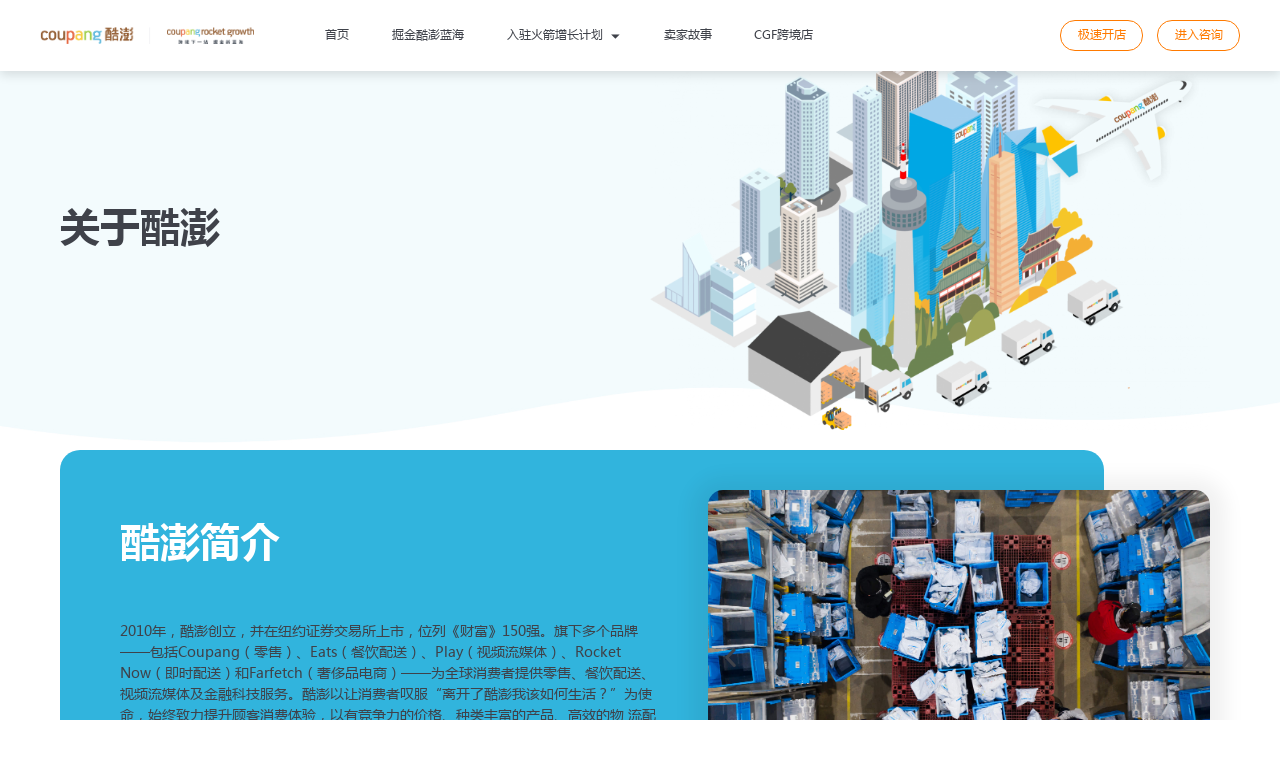

--- FILE ---
content_type: text/css
request_url: https://cn-coupang-gs-1309207262.cos.ap-shanghai.myqcloud.com/elementor/css/post-6.css?ver=1679824580
body_size: 3163
content:
.elementor-kit-6 {
  --e-global-color-primary: #31b4dd;
  --e-global-color-secondary: #ffc400;
  --e-global-color-text: #444444;
  --e-global-color-accent: #935227;
  --e-global-color-7e4c1f6: #f7552f;
  --e-global-color-b4aedc1: #88cc2f;
  --e-global-color-a22e58d: #a0a0a0;
  --e-global-color-9279ab0: #f3fbfd;
  --e-global-color-a281312: #b4b4b4;
  --e-global-color-23ae442: #e6e6e6;
  --e-global-color-d50ec6a: #eeeeee;
  --e-global-typography-primary-font-family: "Roboto";
  --e-global-typography-primary-font-weight: 600;
  --e-global-typography-secondary-font-family: "Roboto Slab";
  --e-global-typography-secondary-font-weight: 400;
  --e-global-typography-text-font-family: "Roboto";
  --e-global-typography-text-font-weight: 400;
  --e-global-typography-accent-font-family: "Roboto";
  --e-global-typography-accent-font-weight: 500;
}
.elementor-section.elementor-section-boxed > .elementor-container {
  max-width: 1140px;
}
.e-container {
  --container-max-width: 1140px;
}
.elementor-widget:not(:last-child) {
  margin-bottom: 20px;
}
.elementor-element {
  --widgets-spacing: 20px;
}

h1.entry-title {
  display: var(--page-title-display);
}
.elementor-kit-6 e-page-transition {
  background-color: #ffbc7d;
}


.Weixin-qr img {
  width: 110px;
  height: 110px;
}


@media (max-width: 1024px) {
  .elementor-section.elementor-section-boxed > .elementor-container {
    max-width: 1024px;
  }
  .e-container {
    --container-max-width: 1024px;
  }
  .Weixin-qr img {
    height: auto;
  }
}
@media (max-width: 767px) {
  .elementor-section.elementor-section-boxed > .elementor-container {
    max-width: 767px;
  }
  .e-container {
    --container-max-width: 767px;
  }
} /* Start custom CSS */
html {
  scroll-behavior: smooth;
}

.elementor-posts-nothing-found {
  text-align: center;
}

@media screen and (min-width: 1441px) and (max-width: 1919px) {
  .main-banner {
    min-height: 350px;
  }
}

@media screen and (min-width: 1920px) {
  /* .main-banner {
    min-height: calc(650px + 3vw);
} */

  .about-section .about-left .elementor-widget {
    padding-right: 20vw !important;
  }
}

@media screen and (max-width: 767px) {

  .cgf-tab .elementor-tab-title:first-child {
    position: -webkit-sticky; /* Safari */
    position: sticky;
    top: 65px;
    background-color: white;
    z-index: 2;
  }

  .cgf-tab .elementor-tab-title:nth-child(3) {
    position: -webkit-sticky; /* Safari */
    position: sticky;
    top: 105px;
    background-color: white;
    z-index: 2;
  }
}

.elementor-image-box-content ul li ul li {
  font-size: 12px;
}

.elementor-kit-6 .swiper-wrapper {
  -webkit-transition-timing-function: linear !important;
  transition-timing-function: linear !important;
}

.elementor-kit-6 .elementor-element-206343b .swiper-wrapper .swiper-slide-image {
  max-height: 120px;
}

.cgf-content a {
  color: #ffc400;
}

.cgf-content a:hover {
  color: rgba(255, 255, 255, 0.6);
}

#topart2 {
  padding-top: 125px;
  margin-top: -125px;
}

.elementor hr {
  background: #babfc8;
}

/*#topart2 {*/
/*    display: block;*/
/*    position: relative;*/
/*    top: -125px;*/
/*    visibility: hidden;*/
/*}*/ /* End custom CSS */


--- FILE ---
content_type: text/css
request_url: https://cn-coupang-gs-1309207262.cos.ap-shanghai.myqcloud.com/elementor/css/post-119.css?ver=1754296918
body_size: 6411
content:
.elementor-119 .elementor-element.elementor-element-18cd368c > .elementor-container{max-width:1160px;min-height:400px;}.elementor-119 .elementor-element.elementor-element-18cd368c:not(.elementor-motion-effects-element-type-background), .elementor-119 .elementor-element.elementor-element-18cd368c > .elementor-motion-effects-container > .elementor-motion-effects-layer{background-repeat:no-repeat;background-size:100% 100%;}.elementor-119 .elementor-element.elementor-element-18cd368c{transition:background 0.3s, border 0.3s, border-radius 0.3s, box-shadow 0.3s;padding:10px 10px 10px 10px;}.elementor-119 .elementor-element.elementor-element-18cd368c > .elementor-background-overlay{transition:background 0.3s, border-radius 0.3s, opacity 0.3s;}.elementor-119 .elementor-element.elementor-element-55c0e830 > .elementor-element-populated{margin:0px 0px 0px 0px;--e-column-margin-right:0px;--e-column-margin-left:0px;padding:0px 0px 0px 0px;}.elementor-119 .elementor-element.elementor-element-4a0bd125{text-align:left;}.elementor-119 .elementor-element.elementor-element-4a0bd125 .elementor-heading-title{color:var( --e-global-color-text );font-family:"Microsoft Yahei", Sans-serif;font-size:40px;font-weight:bold;}.elementor-119 .elementor-element.elementor-element-4a0bd125 > .elementor-widget-container{margin:0px 0px 0px 0px;padding:0px 0px 0px 0px;}.elementor-119 .elementor-element.elementor-element-21a2157e .elementor-heading-title{color:var( --e-global-color-text );font-family:"Microsoft Yahei", Sans-serif;font-size:24px;font-weight:normal;}.elementor-119 .elementor-element.elementor-element-21a2157e > .elementor-widget-container{margin:-25px 0px 0px 0px;}.elementor-119 .elementor-element.elementor-element-5e662a0d.elementor-column > .elementor-widget-wrap{justify-content:flex-end;}.elementor-119 .elementor-element.elementor-element-4c61eb11 > .elementor-widget-container{margin:30px 0px 0px 0px;}.elementor-119 .elementor-element.elementor-element-3befab7 > .elementor-container{max-width:1160px;}.elementor-119 .elementor-element.elementor-element-3befab7, .elementor-119 .elementor-element.elementor-element-3befab7 > .elementor-background-overlay{border-radius:20px 20px 20px 20px;}.elementor-119 .elementor-element.elementor-element-3befab7{transition:background 0.3s, border 0.3s, border-radius 0.3s, box-shadow 0.3s;margin-top:0px;margin-bottom:80px;}.elementor-119 .elementor-element.elementor-element-3befab7 > .elementor-background-overlay{transition:background 0.3s, border-radius 0.3s, opacity 0.3s;}.elementor-119 .elementor-element.elementor-element-8a7bf17{text-align:right;}.elementor-119 .elementor-element.elementor-element-8a7bf17 > .elementor-widget-container{--e-transform-origin-x:center;--e-transform-origin-y:center;}.elementor-119 .elementor-element.elementor-element-e7f32d0 .elementor-heading-title{color:var( --e-global-color-astglobalcolor5 );font-family:"Microsoft Yahei", Sans-serif;font-size:40px;font-weight:bold;}.elementor-119 .elementor-element.elementor-element-e7f32d0 > .elementor-widget-container{padding:50px 0px 0px 50px;}.elementor-119 .elementor-element.elementor-element-fbbfa4a{color:var( --e-global-color-astglobalcolor5 );}.elementor-119 .elementor-element.elementor-element-fbbfa4a > .elementor-widget-container{padding:30px 50px 50px 50px;}.elementor-119 .elementor-element.elementor-element-7857eac{--e-image-carousel-slides-to-show:1;}.elementor-119 .elementor-element.elementor-element-6512f5ad:not(.elementor-motion-effects-element-type-background), .elementor-119 .elementor-element.elementor-element-6512f5ad > .elementor-motion-effects-container > .elementor-motion-effects-layer{background-image:url("https://cn-coupang-gs-1309207262.cos.ap-shanghai.myqcloud.com/2021/12/background-2.png");background-position:top center;background-repeat:no-repeat;background-size:cover;}.elementor-119 .elementor-element.elementor-element-6512f5ad{transition:background 0.3s, border 0.3s, border-radius 0.3s, box-shadow 0.3s;}.elementor-119 .elementor-element.elementor-element-6512f5ad > .elementor-background-overlay{transition:background 0.3s, border-radius 0.3s, opacity 0.3s;}.elementor-119 .elementor-element.elementor-element-38df3cee{text-align:center;}.elementor-119 .elementor-element.elementor-element-38df3cee .elementor-heading-title{color:var( --e-global-color-a22e58d );font-family:"Roboto", Sans-serif;font-weight:400;}.elementor-119 .elementor-element.elementor-element-3cfd4879{text-align:center;}.elementor-119 .elementor-element.elementor-element-3cfd4879 .elementor-heading-title{color:var( --e-global-color-text );font-family:"Microsoft Yahei", Sans-serif;font-weight:600;}.elementor-119 .elementor-element.elementor-element-3cfd4879 > .elementor-widget-container{margin:-20px 0px 0px 0px;}@media(max-width:1024px){.elementor-119 .elementor-element.elementor-element-4a0bd125 .elementor-heading-title{font-size:38px;}.elementor-119 .elementor-element.elementor-element-21a2157e .elementor-heading-title{font-size:34px;}.elementor-119 .elementor-element.elementor-element-3befab7{margin-top:0px;margin-bottom:30px;}.elementor-119 .elementor-element.elementor-element-8a7bf17{z-index:2;}.elementor-119 .elementor-element.elementor-element-e7f32d0 .elementor-heading-title{font-size:32px;}.elementor-119 .elementor-element.elementor-element-e7f32d0 > .elementor-widget-container{padding:15px 0px 0px 15px;}.elementor-119 .elementor-element.elementor-element-fbbfa4a > .elementor-widget-container{padding:15px 15px 15px 15px;}}@media(max-width:767px){.elementor-119 .elementor-element.elementor-element-4a0bd125 .elementor-heading-title{font-size:32px;}.elementor-119 .elementor-element.elementor-element-21a2157e .elementor-heading-title{font-size:26px;}.elementor-119 .elementor-element.elementor-element-33cb7d2{width:100%;}.elementor-119 .elementor-element.elementor-element-8a7bf17 img{width:45%;}.elementor-119 .elementor-element.elementor-element-e7f32d0 .elementor-heading-title{font-size:28px;}.elementor-119 .elementor-element.elementor-element-a96b354{width:100%;}}@media(min-width:768px){.elementor-119 .elementor-element.elementor-element-33cb7d2{width:55%;}.elementor-119 .elementor-element.elementor-element-a96b354{width:45%;}}@media(max-width:1024px) and (min-width:768px){.elementor-119 .elementor-element.elementor-element-33cb7d2{width:50%;}.elementor-119 .elementor-element.elementor-element-a96b354{width:50%;}}

--- FILE ---
content_type: text/css
request_url: https://cn-coupang-gs-1309207262.cos.ap-shanghai.myqcloud.com/elementor/css/post-5302.css?ver=1758793816
body_size: 14267
content:
.elementor-5302 .elementor-element.elementor-element-22062210>.elementor-container {
	max-width: 1160px;
	min-height: 80px;
}

.elementor-5302 .elementor-element.elementor-element-22062210>.elementor-container>.elementor-column>.elementor-widget-wrap {
	align-content: center;
	align-items: center;
}

.elementor-5302 .elementor-element.elementor-element-22062210:not(.elementor-motion-effects-element-type-background),
.elementor-5302 .elementor-element.elementor-element-22062210>.elementor-motion-effects-container>.elementor-motion-effects-layer {
	background-color: var(--e-global-color-astglobalcolor5);
}

.elementor-5302 .elementor-element.elementor-element-22062210 {
	box-shadow: 0px 0px 24px 0px rgba(0, 0, 0, 0.15);
	transition: background 0.3s, border 0.3s, border-radius 0.3s, box-shadow 0.3s;
	z-index: 99998;
}

.elementor-5302 .elementor-element.elementor-element-22062210>.elementor-background-overlay {
	transition: background 0.3s, border-radius 0.3s, opacity 0.3s;
}

.elementor-bc-flex-widget .elementor-5302 .elementor-element.elementor-element-54864085.elementor-column .elementor-widget-wrap {
	align-items: center;
}

.elementor-5302 .elementor-element.elementor-element-54864085.elementor-column.elementor-element[data-element_type="column"]>.elementor-widget-wrap.elementor-element-populated {
	align-content: center;
	align-items: center;
}

.elementor-5302 .elementor-element.elementor-element-2a55b332 img {
	width: 150px;
	max-width: 150%;
}

.elementor-5302 .elementor-element.elementor-element-13180cb3 .elementor-menu-toggle {
	margin-left: auto;
	background-color: rgba(0, 0, 0, 0);
	border-width: 0px;
	border-radius: 0px;
}

.elementor-5302 .elementor-element.elementor-element-13180cb3 .elementor-nav-menu .elementor-item {
	font-family: "Microsoft Yahei", Sans-serif;
	font-weight: bold;
}

.elementor-5302 .elementor-element.elementor-element-13180cb3 .elementor-nav-menu--main .elementor-item {
	color: #54595f;
	fill: #54595f;
	padding-left: 15px;
	padding-right: 15px;
	padding-top: 7px;
	padding-bottom: 7px;
}

.elementor-5302 .elementor-element.elementor-element-13180cb3 .elementor-nav-menu--main .elementor-item:hover,
.elementor-5302 .elementor-element.elementor-element-13180cb3 .elementor-nav-menu--main .elementor-item.elementor-item-active,
.elementor-5302 .elementor-element.elementor-element-13180cb3 .elementor-nav-menu--main .elementor-item.highlighted,
.elementor-5302 .elementor-element.elementor-element-13180cb3 .elementor-nav-menu--main .elementor-item:focus {
	color: var(--e-global-color-primary);
	fill: var(--e-global-color-primary);
}

.elementor-5302 .elementor-element.elementor-element-13180cb3 .elementor-nav-menu--main .elementor-item.elementor-item-active {
	color: var(--e-global-color-primary);
}

.elementor-5302 .elementor-element.elementor-element-13180cb3 {
	--e-nav-menu-horizontal-menu-item-margin: calc(0px / 2);
	--nav-menu-icon-size: 30px;
}

.elementor-5302 .elementor-element.elementor-element-13180cb3 .elementor-nav-menu--main:not(.elementor-nav-menu--layout-horizontal) .elementor-nav-menu>li:not(:last-child) {
	margin-bottom: 0px;
}

.elementor-5302 .elementor-element.elementor-element-13180cb3 .elementor-nav-menu--dropdown a,
.elementor-5302 .elementor-element.elementor-element-13180cb3 .elementor-menu-toggle {
	color: var(--e-global-color-text);
}

.elementor-5302 .elementor-element.elementor-element-13180cb3 .elementor-nav-menu--dropdown {
	background-color: var(--e-global-color-astglobalcolor5);
}

.elementor-5302 .elementor-element.elementor-element-13180cb3 .elementor-nav-menu--dropdown a:hover,
.elementor-5302 .elementor-element.elementor-element-13180cb3 .elementor-nav-menu--dropdown a.elementor-item-active,
.elementor-5302 .elementor-element.elementor-element-13180cb3 .elementor-nav-menu--dropdown a.highlighted,
.elementor-5302 .elementor-element.elementor-element-13180cb3 .elementor-menu-toggle:hover {
	color: var(--e-global-color-primary);
}

.elementor-5302 .elementor-element.elementor-element-13180cb3 .elementor-nav-menu--dropdown a:hover,
.elementor-5302 .elementor-element.elementor-element-13180cb3 .elementor-nav-menu--dropdown a.elementor-item-active,
.elementor-5302 .elementor-element.elementor-element-13180cb3 .elementor-nav-menu--dropdown a.highlighted {
	background-color: var(--e-global-color-astglobalcolor5);
}

.elementor-5302 .elementor-element.elementor-element-13180cb3 .elementor-nav-menu--dropdown .elementor-item,
.elementor-5302 .elementor-element.elementor-element-13180cb3 .elementor-nav-menu--dropdown .elementor-sub-item {
	font-size: 15px;
	font-weight: bold;
}

.elementor-5302 .elementor-element.elementor-element-13180cb3 div.elementor-menu-toggle {
	color: var(--e-global-color-text);
}

.elementor-5302 .elementor-element.elementor-element-13180cb3 div.elementor-menu-toggle svg {
	fill: var(--e-global-color-text);
}

.elementor-5302 .elementor-element.elementor-element-13180cb3 div.elementor-menu-toggle:hover {
	color: var(--e-global-color-primary);
}

.elementor-5302 .elementor-element.elementor-element-13180cb3 div.elementor-menu-toggle:hover svg {
	fill: var(--e-global-color-primary);
}

.elementor-bc-flex-widget .elementor-5302 .elementor-element.elementor-element-cf980e0.elementor-column .elementor-widget-wrap {
	align-items: center;
}

.elementor-5302 .elementor-element.elementor-element-cf980e0.elementor-column.elementor-element[data-element_type="column"]>.elementor-widget-wrap.elementor-element-populated {
	align-content: center;
	align-items: center;
}

.elementor-5302 .elementor-element.elementor-element-3f420a05 .elementor-search-form {
	text-align: center;
}

.elementor-5302 .elementor-element.elementor-element-3f420a05 .elementor-search-form__toggle {
	--e-search-form-toggle-size: 35px;
	--e-search-form-toggle-color: var(--e-global-color-primary);
}

.elementor-5302 .elementor-element.elementor-element-3f420a05.elementor-search-form--skin-full_screen .elementor-search-form__container {
	background-color: var(--e-global-color-astglobalcolor5);
}

.elementor-5302 .elementor-element.elementor-element-3f420a05 input[type="search"].elementor-search-form__input {
	font-family: "Microsoft Yahei", Sans-serif;
	font-size: 35px;
	font-weight: normal;
}

.elementor-5302 .elementor-element.elementor-element-3f420a05:not(.elementor-search-form--skin-full_screen) .elementor-search-form__container {
	border-radius: 3px;
}

.elementor-5302 .elementor-element.elementor-element-3f420a05.elementor-search-form--skin-full_screen input[type="search"].elementor-search-form__input {
	border-radius: 3px;
}

.elementor-bc-flex-widget .elementor-5302 .elementor-element.elementor-element-3a2ea25.elementor-column .elementor-widget-wrap {
	align-items: center;
}

.elementor-5302 .elementor-element.elementor-element-3a2ea25.elementor-column.elementor-element[data-element_type="column"]>.elementor-widget-wrap.elementor-element-populated {
	align-content: center;
	align-items: center;
}

.elementor-5302 .elementor-element.elementor-element-605a15e .elementor-button {
	font-family: "Roboto", Sans-serif;
	font-weight: 600;
	background-color: var(--e-global-color-primary);
	border-radius: 5px 5px 5px 5px;
	box-shadow: 0px 0px 27px 0px rgba(0, 0, 0, 0.12);
	padding: 17px 12px;
}

.elementor-5302 .elementor-element.elementor-element-8cb4cdb .elementor-button {
	font-family: "Roboto", Sans-serif;
	font-weight: 600;
	background-color: var(--e-global-color-primary);
	border-radius: 5px 5px 5px 5px;
	box-shadow: 0px 0px 27px 0px rgba(0, 0, 0, 0.12);
	padding: 0px 12px;
	height: 60px;
	line-height: 60px;
	width: 100%;
}

.elementor-5302 .elementor-element.elementor-element-8cb4cdb .elementor-button>span {
	display: inline-block;
	vertical-align: middle;
	line-height: normal;
}

.elementor-5302 .elementor-element.elementor-element-605a15e>.elementor-widget-container {
	margin: 0px 0px 0px 0px;
	padding: 0px 0px 0px 0px;
}

.elementor-bc-flex-widget .elementor-5302 .elementor-element.elementor-element-34bea1a.elementor-column .elementor-widget-wrap {
	align-items: center;
}

.elementor-5302 .elementor-element.elementor-element-34bea1a.elementor-column.elementor-element[data-element_type="column"]>.elementor-widget-wrap.elementor-element-populated {
	align-content: center;
	align-items: center;
}

.elementor-5302 .elementor-element.elementor-element-196ca4ec .elementor-button {
	-webkit-box-pack: center;
	-ms-flex-pack: center;
	justify-content: center;
	-webkit-box-align: center;
	-ms-flex-align: center;
	align-items: center;
	display: inline-flex;
	font-family: "Microsoft Yahei", Sans-serif;
	font-size: 12px;
	font-weight: bold;
	fill: var(--e-global-color-text);
	color: var(--e-global-color-text);
	background-color: var(--e-global-color-astglobalcolor5);
	border-style: solid;
	border-width: 1px 1px 1px 1px;
	border-color: var(--e-global-color-primary);
	border-radius: 5px 5px 5px 5px;
	padding: 0 17px;
	height: 60px;
}

.elementor-5302 .elementor-element.elementor-element-196ca4ec>.elementor-widget-container {
	margin: 0px 0px 0px 0px;
	padding: 0px 0px 0px 0px;
}

.elementor-bc-flex-widget .elementor-5302 .elementor-element.elementor-element-5606fe97.elementor-column .elementor-widget-wrap {
	align-items: center;
}

.elementor-5302 .elementor-element.elementor-element-5606fe97.elementor-column.elementor-element[data-element_type="column"]>.elementor-widget-wrap.elementor-element-populated {
	align-content: center;
	align-items: center;
}

.elementor-5302 .elementor-element.elementor-element-4c02a593 .elementor-button {
	font-family: "Roboto", Sans-serif;
	font-weight: 600;
	background-color: var(--e-global-color-primary);
	border-radius: 5px 5px 5px 5px;
	box-shadow: 0px 0px 27px 0px rgba(0, 0, 0, 0.12);
	padding: 0 12px;
	height: 60px;
	line-height: 60px;
	width: 100%;
}

.elementor-5302 .elementor-element.elementor-element-4c02a593 .elementor-button>span {
	display: inline-block;
	vertical-align: middle;
	line-height: normal;
}

.elementor-5302 .elementor-element.elementor-element-4c02a593>.elementor-widget-container {
	margin: 0px 0px 0px 0px;
	padding: 0px 0px 0px 0px;
}

@media (min-width: 768px) {
	.elementor-5302 .elementor-element.elementor-element-7a7a13a3 {
		width: 65%;
	}

	.elementor-5302 .elementor-element.elementor-element-cf980e0 {
		width: 3.586%;
	}

	.elementor-5302 .elementor-element.elementor-element-3a2ea25 {
		width: 11.224%;
	}

	.elementor-5302 .elementor-element.elementor-element-34bea1a {
		width: 11%;
	}

	.elementor-5302 .elementor-element.elementor-element-15e35a8 {
		width: 11%;
	}

	.elementor-5302 .elementor-element.elementor-element-5606fe97 {
		width: 11%;
	}
}

@media (max-width: 1160px) {
	.elementor-5302 .elementor-element.elementor-element-13180cb3 .elementor-nav-menu--main .elementor-item {
		padding:10px 7px;
	}
}

@media (max-width: 1024px) {
	.elementor-5302 .elementor-element.elementor-element-22062210>.elementor-container {
		min-height: 80px;
	}

	.elementor-5302 .elementor-element.elementor-element-2a55b332>.elementor-widget-container {
		padding: 5px 5px 5px 5px;
	}

	.elementor-5302 .elementor-element.elementor-element-13180cb3 .elementor-nav-menu--main .elementor-item {
		padding-left: 8px;
		padding-right: 8px;
	}

	.elementor-5302 .elementor-element.elementor-element-13180cb3 {
		--e-nav-menu-horizontal-menu-item-margin: calc(0px / 2);
	}

	.elementor-5302 .elementor-element.elementor-element-13180cb3 .elementor-nav-menu--main:not(.elementor-nav-menu--layout-horizontal) .elementor-nav-menu>li:not(:last-child) {
		margin-bottom: 0px;
	}

	.elementor-5302 .elementor-element.elementor-element-3f420a05 input[type="search"].elementor-search-form__input {
		font-size: 30px;
	}
}

@media (max-width: 767px) {
	.elementor-5302 .elementor-element.elementor-element-22062210>.elementor-container {
		min-height: 30px;
	}

	.elementor-5302 .elementor-element.elementor-element-22062210 {
		padding: 5px 5px 5px 5px;
	}

	.elementor-5302 .elementor-element.elementor-element-54864085 {
		width: 70%;
	}

	.elementor-5302 .elementor-element.elementor-element-2a55b332 {
		text-align: left;
	}

	.elementor-5302 .elementor-element.elementor-element-2a55b332 img {
		width: 150px;
	}

	.elementor-5302 .elementor-element.elementor-element-7a7a13a3 {
		width: 15%;
	}

	.elementor-5302 .elementor-element.elementor-element-13180cb3 .elementor-nav-menu--dropdown a {
		padding-top: 12px;
		padding-bottom: 12px;
	}

	.elementor-5302 .elementor-element.elementor-element-13180cb3 .elementor-nav-menu--main>.elementor-nav-menu>li>.elementor-nav-menu--dropdown,
	.elementor-5302 .elementor-element.elementor-element-13180cb3 .elementor-nav-menu__container.elementor-nav-menu--dropdown {
		margin-top: 20px !important;
	}

	.elementor-5302 .elementor-element.elementor-element-cf980e0 {
		width: 15%;
	}
}

@media (max-width: 1024px) and (min-width: 768px) {
	.elementor-5302 .elementor-element.elementor-element-54864085 {
		width: 23%;
	}

	.elementor-5302 .elementor-element.elementor-element-7a7a13a3 {
		width: 35%;
	}

	.elementor-5302 .elementor-element.elementor-element-cf980e0 {
		width: 5%;
	}

	.elementor-5302 .elementor-element.elementor-element-3a2ea25 {
		width: 19%;
	}

	.elementor-5302 .elementor-element.elementor-element-34bea1a {
		width: 12.3%;
	}

	.elementor-5302 .elementor-element.elementor-element-196ca4ec .elementor-button {
		padding: 0 5px;
		width: 100%;
		text-align: center;
	}

	.elementor-5302 .elementor-element.elementor-element-196ca4ec .elementor-button>span {
		width: 58px;
	}

	.elementor-5302 .elementor-element.elementor-element-5606fe97 {
		width: 12.3%;
	}

	.elementor-5302 .elementor-element.elementor-element-15e35a8 {
		width: 12.3%;
	}

	.elementor-5302 .elementor-element.elementor-element-4c02a593 .elementor-button>span {
		width: 40px;
	}

	.elementor-5302 .elementor-element.elementor-element-4c02a593 .elementor-button>span {
		width: 60px;
	}

	.elementor-5302 .elementor-element.elementor-element-8cb4cdb .elementor-button>span {
		width: 70px;
	}

	.elementor-5302 .elementor-element.elementor-element-4c02a593 .elementor-button,
	.elementor-5302 .elementor-element.elementor-element-4c02a593 .elementor-button,
	.elementor-5302 .elementor-element.elementor-element-8cb4cdb .elementor-button {
		padding: 0;
	}
}

--- FILE ---
content_type: text/css
request_url: https://cn-coupang-gs-1309207262.cos.ap-shanghai.myqcloud.com/elementor/css/post-5335.css?ver=1758794799
body_size: 13148
content:
.elementor-5335
	.elementor-element.elementor-element-76f30eb8
	> .elementor-container {
	max-width: 1160px;
}

.elementor-5335 .elementor-element.elementor-element-76f30eb8 {
	margin-top: 30px;
	margin-bottom: 30px;
	padding: 0px 0px 0px 0px;
}

.elementor-5335
	.elementor-element.elementor-element-e6e0989
	> .elementor-widget-container {
	margin: 0px 0px 0px 0px;
	padding: 0px 0px 0px 0px;
}

.elementor-5335
	.elementor-element.elementor-element-18e5623b:not(
		.elementor-motion-effects-element-type-background
	),
.elementor-5335
	.elementor-element.elementor-element-18e5623b
	> .elementor-motion-effects-container
	> .elementor-motion-effects-layer {
	background-color: var(--e-global-color-primary);
}

.elementor-5335 .elementor-element.elementor-element-18e5623b {
	transition: background 0.3s, border 0.3s, border-radius 0.3s, box-shadow 0.3s;
	padding: 45px 0px 0px 0px;
}

.elementor-5335
	.elementor-element.elementor-element-18e5623b
	> .elementor-background-overlay {
	transition: background 0.3s, border-radius 0.3s, opacity 0.3s;
}

.elementor-5335 .elementor-element-f87b812,
.elementor-5335 .elementor-element-1a7eeb3 {
	width: 30%;
}

.elementor-5335 .elementor-element-4afedb3d {
	width: 40%;
}

.elementor-5335
	.elementor-element.elementor-element-1a7eeb3
	> .elementor-element-populated {
	margin: 0px 50px 0px 0px;
	--e-column-margin-right: 50px;
	--e-column-margin-left: 0px;
}

.elementor-5335 .elementor-element.elementor-element-2b39bf39 {
	text-align: left;
}

.elementor-5335
	.elementor-element.elementor-element-2b39bf39
	.elementor-heading-title {
	color: #ffffff;
	font-family: 'Microsoft Yahei', Sans-serif;
	font-size: 16px;
	font-weight: bold;
	line-height: 1.5em;
	padding-bottom: 20px;
}

.elementor-5335
	.elementor-element.elementor-element-61990bfc
	.elementor-heading-title,
.elementor-5335
	.elementor-element.elementor-element-8f370f0
	.elementor-heading-title,
.elementor-5335
	.elementor-element.elementor-element-cd94aae
	.elementor-heading-title {
	color: #ffffff;
	font-family: 'Microsoft Yahei', Sans-serif;
	font-size: 16px;
	font-weight: bold;
	line-height: 1.5em;
	padding-bottom: 20px;
}

.elementor-5335 .elementor-element.elementor-element-557a2ab0 {
	color: #fffffffc;
	font-family: 'Microsoft Yahei', Sans-serif;
	font-weight: normal;
	margin-bottom: 18px;
}

.elementor-5335 .elementor-element.elementor-element-557a2ab0 p {
	font-size: 14px;
	margin-bottom: 0;
}

.elementor-5335 .elementor-element-5a3ffca {
	margin-bottom: 35px;
}

.elementor-5335
	.elementor-element-5a3ffca
	.elementor-button-link.elementor-button {
	padding: 0;
	background: unset;
}

.elementor-bc-flex-widget
	.elementor-5335
	.elementor-element.elementor-element-f87b812.elementor-column
	.elementor-widget-wrap {
	align-items: flex-start;
}

.elementor-5335
	.elementor-element.elementor-element-f87b812.elementor-column.elementor-element[data-element_type='column']
	> .elementor-widget-wrap.elementor-element-populated {
	align-content: flex-start;
	align-items: flex-start;
}

.elementor-5335 .elementor-element.elementor-element-73272176 {
	text-align: left;
}

.elementor-5335
	.elementor-element.elementor-element-73272176
	.elementor-heading-title {
	color: #ffffff;
	font-family: 'Microsoft Yahei', Sans-serif;
	font-size: 16px;
	font-weight: bold;
	line-height: 1.5em;
	padding-bottom: 20px;
}

.elementor-5335 .elementor-element.elementor-element-7c77d152 {
	color: #ffffff;
	font-family: 'Microsoft Yahei', Sans-serif;
	font-size: 14px;
	font-weight: normal;
}

.elementor-5335 .elementor-element.elementor-element-7c77d152 p {
	line-height: 28px;
}

.elementor-5335 .elementor-element.elementor-element-7c77d152 p strong {
	font-size: 20px;
}

.elementor-bc-flex-widget
	.elementor-5335
	.elementor-element.elementor-element-4afedb3d.elementor-column
	.elementor-widget-wrap {
	align-items: flex-start;
}

.elementor-5335
	.elementor-element.elementor-element-4afedb3d.elementor-column.elementor-element[data-element_type='column']
	> .elementor-widget-wrap.elementor-element-populated {
	align-content: flex-start;
	align-items: flex-start;
}

.elementor-5335 .elementor-element.elementor-element-361eb958 {
	text-align: left;
}

.elementor-5335
	.elementor-element.elementor-element-361eb958
	.elementor-heading-title {
	color: #ffffff;
	font-family: 'Microsoft Yahei', Sans-serif;
	font-size: 16px;
	font-weight: bold;
}

.elementor-5335
	.elementor-element.elementor-element-61990bfc
	> .elementor-element-populated {
	padding: 3px 3px 3px 3px;
}

.elementor-5335
	.elementor-element.elementor-element-8f370f0
	> .elementor-element-populated {
	padding: 3px 3px 3px 3px;
}

.elementor-5335
	.elementor-element.elementor-element-cd94aae
	> .elementor-element-populated {
	padding: 3px 3px 3px 3px;
}

.elementor-5335 .elementor-element.elementor-element-d7eb1f7 {
	text-align: left;
}

.elementor-5335 .elementor-element.elementor-element-9ceb456 {
	text-align: left;
}

.elementor-5335 .elementor-element.elementor-element-4a0aa111 {
	text-align: left;
}

.elementor-5335 .elementor-element.elementor-element-3472cb6 {
	text-align: left;
}
.elementor-5335 .elementor-element.elementor-element-5f67f1b {
	text-align: left;
}
.elementor-5335
	.elementor-element.elementor-element-3ebaa181:not(
		.elementor-motion-effects-element-type-background
	),
.elementor-5335
	.elementor-element.elementor-element-3ebaa181
	> .elementor-motion-effects-container
	> .elementor-motion-effects-layer {
	background-color: var(--e-global-color-primary);
}

.elementor-5335 .elementor-element.elementor-element-3ebaa181 {
	transition: background 0.3s, border 0.3s, border-radius 0.3s, box-shadow 0.3s;
	color: var(--e-global-color-astglobalcolor5);
	padding: 0px 0px 0px 0px;
}

.elementor-5335
	.elementor-element.elementor-element-3ebaa181
	> .elementor-background-overlay {
	transition: background 0.3s, border-radius 0.3s, opacity 0.3s;
}

.elementor-5335
	.elementor-element.elementor-element-7f00157f
	> .elementor-element-populated {
	margin: 0px 0px 0px 5px;
	--e-column-margin-right: 0px;
	--e-column-margin-left: 5px;
	padding: 0px 0px 0px 0px;
}

.elementor-5335 .elementor-element.elementor-element-8f2deb8 {
	text-align: left;
	color: var(--e-global-color-astglobalcolor5);
}

.elementor-5335
	.elementor-element.elementor-element-5f05a30
	> .elementor-container {
	min-height: 50px;
}

.elementor-5335
	.elementor-element.elementor-element-5f05a30
	> .elementor-container
	> .elementor-column
	> .elementor-widget-wrap {
	align-content: center;
	align-items: center;
}

.elementor-5335
	.elementor-element.elementor-element-5f05a30:not(
		.elementor-motion-effects-element-type-background
	),
.elementor-5335
	.elementor-element.elementor-element-5f05a30
	> .elementor-motion-effects-container
	> .elementor-motion-effects-layer {
	background-color: var(--e-global-color-primary);
}

.elementor-5335 .elementor-element.elementor-element-5f05a30 {
	border-style: solid;
	border-width: 1px 0px 0px 0px;
	border-color: rgba(255, 255, 255, 0.19);
	transition: background 0.3s, border 0.3s, border-radius 0.3s, box-shadow 0.3s;
}

.elementor-5335
	.elementor-element.elementor-element-5f05a30
	> .elementor-background-overlay {
	transition: background 0.3s, border-radius 0.3s, opacity 0.3s;
}

.elementor-5335 .elementor-element.elementor-element-dc5881e {
	text-align: left;
}

.elementor-5335
	.elementor-element.elementor-element-dc5881e
	.elementor-heading-title {
	color: var(--e-global-color-astglobalcolor5);
	font-family: 'Microsoft Yahei', Sans-serif;
	font-size: 14px;
	font-weight: normal;
	line-height: 1.5em;
}

@media (max-width: 1024px) and (min-width: 768px) {
	.elementor-5335 .elementor-element.elementor-element-1a7eeb3 {
		width: 35%;
	}

	.elementor-5335 .elementor-element.elementor-element-f87b812 {
		width: 35%;
	}

	.elementor-5335 .elementor-element.elementor-element-4afedb3d {
		width: 30%;
	}
}

@media (max-width: 1160px) {
	.elementor-5335
		.elementor-element.elementor-element-61990bfc
		.elementor-heading-title,
	.elementor-5335
		.elementor-element.elementor-element-8f370f0
		.elementor-heading-title,
	.elementor-5335
		.elementor-element.elementor-element-cd94aae
		.elementor-heading-title {
		font-size: 14px;
	}
}

@media (max-width: 1024px) {
	.elementor-5335
		.elementor-element.elementor-element-61990bfc
		.elementor-heading-title,
	.elementor-5335
		.elementor-element.elementor-element-8f370f0
		.elementor-heading-title,
	.elementor-5335
		.elementor-element.elementor-element-cd94aae
		.elementor-heading-title {
		min-height: 62px;
	}

	.elementor-5335 .elementor-element.elementor-element-18e5623b {
		padding: 20px 20px 0px 20px;
	}

	.elementor-5335
		.elementor-element.elementor-element-1a7eeb3
		> .elementor-element-populated {
		margin: 0% 15% 0% 0%;
		--e-column-margin-right: 15%;
		--e-column-margin-left: 0%;
	}

	.elementor-5335
		.elementor-element.elementor-element-7f00157f
		> .elementor-element-populated {
		margin: 0px 0px 0px 25px;
		--e-column-margin-right: 0px;
		--e-column-margin-left: 25px;
	}

	.elementor-5335 .elementor-element.elementor-element-5f05a30 {
		padding: 10px 20px 10px 20px;
	}

	.elementor-5335
		.elementor-element.elementor-element-47fa17c
		> .elementor-element-populated {
		padding: 0px 0px 0px 0px;
	}
}

@media (max-width: 767px) {
	.elementor-5335 .elementor-element-f87b812,
	.elementor-5335 .elementor-element-1a7eeb3 {
		width: 100%;
	}

	.elementor-5335 .elementor-element-5a3ffca {
		margin-bottom: 15px;
	}

	.elementor-5335
		.elementor-element.elementor-element-2b39bf39
		.elementor-heading-title,
	.elementor-5335
		.elementor-element.elementor-element-73272176
		.elementor-heading-title {
		padding-bottom: 0;
	}

	.elementor-5335
		.elementor-element.elementor-element-61990bfc
		.elementor-heading-title,
	.elementor-5335
		.elementor-element.elementor-element-8f370f0
		.elementor-heading-title,
	.elementor-5335
		.elementor-element.elementor-element-cd94aae
		.elementor-heading-title {
		min-height: auto;
		padding-bottom: 0;
	}

	.elementor-5335 .elementor-element.elementor-element-d7eb1f7,
	.elementor-5335 .elementor-element.elementor-element-9ceb456,
	.elementor-5335 .elementor-element.elementor-element-3472cb6,
	.elementor-5335 .elementor-element.elementor-element-5f67f1b {
		text-align: center;
	}

	.elementor-5335
		.elementor-element.elementor-element-61990bfc
		.elementor-heading-title,
	.elementor-5335
		.elementor-element.elementor-element-8f370f0
		.elementor-heading-title,
	.elementor-5335
		.elementor-element.elementor-element-cd94aae
		.elementor-heading-title {
		text-align: center;
		padding-top: 20px;
	}

	.Weixin-qr img {
		width: 120px;
		height: 120px;
	}

	.elementor-5335 .elementor-element.elementor-element-18e5623b {
		padding: 35px 20px 35px 20px;
	}

	.elementor-5335
		.elementor-element.elementor-element-1a7eeb3
		> .elementor-element-populated {
		margin: 0px 0px 20px 0px;
		--e-column-margin-right: 0px;
		--e-column-margin-left: 0px;
		padding: 0px 0px 0px 0px;
	}

	.elementor-5335 .elementor-element.elementor-element-2b39bf39 {
		text-align: left;
	}

	.elementor-5335 .elementor-element.elementor-element-557a2ab0 {
		text-align: left;
	}

	.elementor-5335 .elementor-element.elementor-element-f87b812 {
		width: 100%;
	}

	.elementor-5335
		.elementor-element.elementor-element-f87b812
		> .elementor-element-populated {
		margin: 0px 0px 20px 0px;
		--e-column-margin-right: 0px;
		--e-column-margin-left: 0px;
		padding: 0px 0px 0px 0px;
	}

	.elementor-5335 .elementor-element.elementor-element-73272176 {
		text-align: left;
	}

	.elementor-5335 .elementor-element.elementor-element-4afedb3d {
		width: 100%;
	}

	.elementor-5335
		.elementor-element.elementor-element-4afedb3d
		> .elementor-element-populated {
		padding: 0px 0px 0px 0px;
	}

	.elementor-5335 .elementor-element.elementor-element-361eb958 {
		text-align: left;
	}

	.elementor-5335
		.elementor-element.elementor-element-7f00157f
		> .elementor-element-populated {
		margin: 0px 0px 0px 20px;
		--e-column-margin-right: 0px;
		--e-column-margin-left: 20px;
	}

	.elementor-5335 .elementor-element.elementor-element-5f05a30 {
		padding: 15px 15px 15px 0px;
	}

	.elementor-5335
		.elementor-element.elementor-element-47fa17c
		> .elementor-element-populated {
		margin: 0px 0px 0px 0px;
		--e-column-margin-right: 0px;
		--e-column-margin-left: 0px;
		padding: 0px 0px 0px 0px;
	}

	.elementor-5335 .elementor-element.elementor-element-dc5881e {
		text-align: left;
	}

	.elementor-5335
		.elementor-element.elementor-element-dc5881e
		> .elementor-widget-container {
		margin: 0px 0px 0px 20px;
		padding: 0px 0px 0px 0px;
	}
}


--- FILE ---
content_type: text/css
request_url: https://gs.coupang.cn/wp-content/themes/astra-child/style.css?ver=1.0.0
body_size: 124
content:
/**
Theme Name: Appxolute
Author: Appxolute
Author URI: https://www.appxolute.com/c/
Description: Develop for Coupang China
Version: 1.0.0
License: GNU General Public License v2 or later
License URI: http://www.gnu.org/licenses/gpl-2.0.html
Text Domain: appxolute
Template: astra
*/

--- FILE ---
content_type: text/css
request_url: https://gs.coupang.cn/wp-content/themes/astra-child/css/custom.css?ver=1.0.0
body_size: 3053
content:
/*general*/

*,
h1,
h2,
h3,
h4,
h5,
h6,
p,
a,
span,
tr,
td,
th,
li {
    font-family: "Microsoft Yahei", Sans-serif;
}

.elementor-heading-title {
    font-family: "Microsoft Yahei", Sans-serif !important;
}

.custom-search i {
    background-color: transparent !important;
}

.elementor-button {
    cursor: pointer;
}

.eng-title h6:before,
.eng-title h6:after {
    content: "";
    flex: 0.03;
    border-bottom: 1px solid #A0A0A0;
    margin: auto 10px;
}

.eng-title h6 {
    display: flex;
    flex-direction: row;
    justify-content: center;
}

/*hide menu*/
/* .elementor-nav-menu >.menu-item:last-child, .elementor-nav-menu >.menu-item:nth-child(6){
    display: none;
} */
@media screen and (min-width:769px) {
    .hide-desktop{
        display: none!important;
    }
}


/*custom search*/
.elementor-search-form--full-screen{
    max-height: 100px;
    top:80px!important;
    box-shadow: 0 0 12px rgba(0, 0, 0, 0.1)
    
}

.elementor-search-form--full-screen .dialog-lightbox-close-button{
    margin-top: 0px!important;
}

/*main-banner*/
.main-banner .main-banner-image {
    max-width: 420px;
}

.elementor-headline-dynamic-wrapper{
    margin-right: -10px;
}


.home-intro {
    margin: 30px 5%;
    font-size: calc(14px + 4 * ((100vw - 320px) / 680));
}

.home-intro strong {
    color: #31B4DD;
}

.bottom-banner .elementor-slide-heading {
    text-shadow: -2px -2px 0 #ffffff, 2px -2px 0 #ffffff, -2px 2px 0 #ffffff, 2px 2px 0 #ffffff;
}

.custom-post-layout {
    display: flex;
    flex-direction: row;
}

.custom-post-layout .elementor-widget-container {
    width: 100%;
}

.custom-post-layout .elementor-posts-container {
    display: flex;
    flex-wrap: wrap;
}

.custom-post-layout .elementor-post:first-child {
    width: 100%;
}

.custom-post-layout .elementor-post__thumbnail__link {
    margin-bottom: 0px !important;
}

.custom-post-layout .elementor-post__text {
    display: none;
}

.custom-post-layout .elementor-post:nth-child(2),
.custom-post-layout .elementor-post:nth-child(3) {
    width: calc((50% - 8px));
}

.articles-list .elementor-post__text {
    padding-bottom: 10px;
    border-bottom: 1px solid #444444;
}

/*home video*/
.coupang-video {
    top: 50px;
    left: 50px;
    position: absolute;
}

.coupang-video {
    width: 80% !important;
}

/*home about*/
.liaojie .home-truck {
    position: absolute;
    bottom: 0;
}

/*home benefit*/
.benefit-container .elementor-widget-container {
    min-height: 320px;
}


/*logo slider*/
.partner-slider .swiper-slide {
    min-height: 180px;
    align-items: middle;
    justify-content: center;
    display: flex;
    align-items: center;
    background-color: white;
    border-radius: 25px;
    box-shadow: 0 0 12px rgba(0, 0, 0, 0.1)
}

.partner-slider .swiper-container {
    padding: 10px;
}

.partner-slider .swiper-slide-inner {
    padding: 30px;
}


/*remove spn tab link*/
.custom-spn-tab .elementor-post__thumbnail__link,
.custom-spn-tab .elementor-post__title {
    pointer-events: none;
}


/*tab title*/
.custom-spn-tab .elementor-tab-title {
    border: 2px solid #31B4DD !important;
    border-radius: 15px;
    margin: auto 10px;
}

.custom-spn-tab .elementor-tab-title.elementor-active {
    background: #31B4DD;
    color: white !important;
}

.custom-spn-tab .elementor-widget-tabs .elementor-tabs-content-wrapper {
    border: 0px !important;
}

.custom-spn-tab .elementor-widget-tabs.elementor-tabs-view-horizontal .elementor-tab-content {
    border-style: none !important;
}

.custom-spn-tab .elementor-tab-title:before {
    border-width: 0px;
    border: 0px !important;
}

.custom-spn-tab .elementor-tab-title:after {
    border-width: 0px;
    border: 0px !important;
}

/*tab content*/
.spn-content .elementor-post__title {
    padding-bottom: 20px;
}

.spn-content .elementor-post {
    display: flex;
    flex-direction: row;
    align-items: center;
    background: white;
    padding: 30px !important;
    border-radius: 20px;
    box-shadow: 0 0 12px 8px rgba(0, 0, 0, 0.06)
}

.spn-content .elementor-post .elementor-post__thumbnail__link {
    min-width: 200px;
    max-width: 200px;
    margin-right: 40px;
}


/*article news*/
.latest-news-main .articles-list .elementor-post__text {
    border-color: #ffffff;
}

/*about us page*/
.about-section {
    position: relative;
    min-height: 60vh;
}

.rocket-about-us {
    position: absolute;
    top: -70px;
}

.about-section .about-left {
    background-color: #31B4DD;
    border-radius: 20px;
    position: absolute;
    width: 90% !important;
    min-height: 50vh;
}

.about-section .about-left .elementor-widget {
    padding-right: 30vw;
}

.about-right {
    /*width: 40%!important;*/
    position: absolute;
    right: 0;
    top: 30px;
}

.about-intro-image {
    border-radius: 15px;
    overflow: hidden;
    box-shadow: 0px 4px 20px 16px rgba(0, 0, 0, 0.06);
}

@media screen and (min-width:1920px) and (max-width: 2700px) {
    .about-intro-image {
        height: 400px;
    }

    .about-intro-image .swiper-slide {
        height: 400px !important;
    }
}

@media screen and (min-width:2701px) {
    .about-intro-image {
        height: 550px;
    }

    .about-intro-image .swiper-slide {
        height: 550px !important;
    }
}

.twae-vertical .twae-timeline-centered .twae-data-container {
    display: none !important;
}

.twae-timeline-centered.twae-timeline-sm .twae-timeline-entry {
    margin-bottom: 70px !important;
}

.timeline-story .twae-icon {
    background-color: white !important;
    width: 38px !important;
    height: 38px !important;
    border: 9px solid #31B4DD !important;
}

.twae-timeline-entry-inner {
    margin-left: -21px !important;
}

.twae-timeline-centered .twae-timeline-entry.twae-left-aligned .twae-timeline-entry-inner {
    margin-right: -16px !important;
}

.timeline-story .twae-timeline-centered.twae-timeline-sm .twae-timeline-entry {
    margin-bottom: 80px !important;
}

.twae-label-extra-label {
    padding: 0px 30px !important;
    margin-top: -15px;
}

.timeline-story .twae-timeline-centered:before {
    top: 30px !important;
    width: 3px;
    background-color: #31B4DD !important;
}

.timeline-story .twae-wrapper:before {
    display: none;
}

.timeline-story .twae-vertical:after {
    display: none;
}

/*maijiagushi*/

/*qiang-qiang article*/
.qiang-qiang {
    display: flex;
}

.qiang-qiang div {
    margin: 10px;
    background: #ffffff;
    box-shadow: 0px 4px 20px 16px rgba(0, 0, 0, 0.06);
    border-radius: 10px;
    padding: 20px;
}

.qiang-qiang div:first-child {
    margin-left: 0px;
}

.qiang-qiang div:last-child {
    margin-right: 0px;
}

/*zhengcheguizhe page*/
.guizhe .elementor-post__read-more {
    float: right;
}

/*CGF*/
.light-grey {
    color: #B4B4B4;
}

.step-1-2-3 .step-divider {
    position: absolute;
    top: 50%;
}

.cfg-table table {
    border: 0px;
}

.cfg-table tr th {
    border: 0px !important;
    border-top: 1px solid #31B4DD !important;
    border-bottom: 1px solid #31B4DD !important;
    ;
}

.cfg-table td {
    border: 0px !important;
}

.cfg-table td:first-child,
.cfg-table th:first-child {
    text-align: left !important;
}

.cfg-table td:first-child .ha-table__body-row-cell-text {
    font-weight: bold !important;
}

/*maijiapeixun*/
.course-post .elementor-post__text {
    position: relative;
    padding-left: 20px !important;
    padding-right: 80px !important;
}

.course-post .elementor-post__title {
    padding: 0pxl;
}

.course-post .elementor-post__title:after {
    content: '\f02d';
    color: transparent;
    -webkit-text-stroke-width: 2px;
    -webkit-text-stroke-color: #31B4DD;
    font-size: 30px;
    font-family: "Font Awesome 5 Free";
    position: absolute;
    right: 20px;
    top: 0%;

}


.peixun-accordion .elementor-tab-title {
    padding-left: 0px !important;
}

.peixun-accordion .elementor-tab-content {
    padding-left: 0px !important;
}


/*live*/
.live-posts {
    text-align: center;
}

.live-posts .elementor-post__read-more {
    color: white !important;
    background: #31B4DD;
    border-radius: 10px;
    padding: 5px 10px;
}

/*service provider network*/

.spn-tabs .elementor-tab-title {
    min-width: 150px;
    text-align: center;
}


/*hype*/
/* #coupang_hype_container, #coupang2_hype_container{
   width:100%!important;
   max-width: 100vw;
} */

/* .HYPE_scene{
   width:100%!important;
   max-width: 100vw;
} */

.call-to-action .elementor-widget-wrap.elementor-element-populated {
    padding: 0px;
}


.cgf-plan .elementor-price-table__integer-part{
    line-height: 1.5em!important;
}

@media screen and (min-width: 768px) and (max-width: 1023px) {
    .main-banner h2{
        font-size: 22px!important;
 }

 /*home*/
 .liaojie .coupang-video{
    position: relative;
    top: 0;
    left: 0;
    width: 100%!important;
}
.partner-slider .swiper-slide {
    border-radius: 15px;
}
.custom-post-layout .elementor-post__card{
    border-radius: 10px!important;
}
 /*service provider network*/
 .spn-tabs .elementor-tab-title {
    min-width: auto;
    text-align: center;
}
/*卖家故事*/
.maijiagushi{
    flex-direction: column;
}

.maijiagushi .elementor-post__thumbnail__link{
    margin-bottom: 15px;
}

/*about us page*/
.about-section {
    position: relative;
    min-height: auto;
    width: calc(100% - 30px);
    margin: auto 15px;
    background: #31B4DD;
    border-radius: 20px;
}

.rocket-about-us {
    position: absolute;
    top: -50px;
}

.about-section .about-left {
    background-color: transparent;
    border-radius: 15px;
    position: relative;
    width: 50% !important;
    min-height: auto;
}

.about-section .about-left .elementor-widget {
    padding-right: 0px;
}

.about-right {
    position: relative;
    right: 0;
    top: 0;
}

}

@media screen and (max-width: 767px) {
    /*custom search*/
.elementor-search-form--full-screen{
    max-height: 100px;
    top:75px!important;
    box-shadow: 0 0 12px rgba(0, 0, 0, 0.1)
    
}

/*show menu*/
.elementor-nav-menu > .menu-item:last-child, .elementor-nav-menu > .menu-item:nth-child(6){
    display: block;
}
.elementor-nav-menu > .menu-item:nth-child(6){
    border: 1px solid #31B4DD;
}


.elementor-nav-menu > .menu-item:last-child{
    background: #31B4DD;
    
}

.elementor-nav-menu > .menu-item:last-child a{
    color: white!important;
}
    .main-banner h2{
        font-size: 18px!important;
 }
    /*home*/
    .liaojie .coupang-video{
        position: relative;
        top: 0;
        left: 0;
        width: 100%!important;
    }
    .liaojie .elementor-heading-title{
        text-align: center;
    }
    .liaojie-button{
        text-align: center;
        margin-bottom: 60px!important;
    }

    .custom-post-layout .elementor-post__card{
        border-radius: 5px!important;
    }

    .partner-slider .swiper-slide {
        border-radius: 15px;
    }

    /*latest news*/
    .latest-news-main{
        min-height: 600px!important;
    }
    .latest-news-main .news-image{
        min-height: 280px;
    }

    .cgf-tab .elementor-tabs-content-wrapper{
        text-align: center;
        display: flex;
        flex-direction: column;
    }

    .cgf-tab .elementor-tab-title {
        order: 0;
        border-bottom: 1px solid #444444!important;
    }

    .cgf-tab .elementor-tab-content{
        order:1;
    }
    .ha-table__body-row{
        border-bottom: 1px solid #444444!important;
        margin-bottom:20px;
    }

    .ha-table__body-row td:last-child{
        margin-bottom: 20px!important;
    }

    .ha-table__head-column-cell{
        border-color: transparent;
        border:0px!important;
        text-align: left!important;
        padding: 5px 5px 5px 0px!important;
    }
    .ha-table__body-row-cell-wrap{
        padding: 5px!important;
        text-align: left;
    }
    .ha-table__body-row-cell-icon{
        padding-left:0px!important;
    }

    /*service provider network*/
    .spn-tabs .elementor-tabs-content-wrapper{
        text-align: center;
        display: flex;
        flex-direction: column;
    }

    .spn-tabs .elementor-tab-title {
        min-width: auto;
        text-align: center;
        order: 0;
        margin-bottom: 10px;
    }

    .spn-tabs .elementor-tab-content{
        order:1;
    }

    .spn-tabs .elementor-post{
        flex-direction: column!important;
    }

    .spn-tabs .elementor-post .elementor-post__thumbnail img{
        width: 100%!important;
        height: auto!important;
    }

    .spn-tabs .elementor-post .elementor-post__text{
        text-align: left;
    }

    .spn-tabs .elementor-post .elementor-post__text p{
        overflow-wrap: break-word;
        word-wrap: break-word;

        -ms-word-break: break-all;
        /* This is the dangerous one in WebKit, as it breaks things wherever */
        word-break: break-all;
        /* Instead use this non-standard one: */
        word-break: break-word;

        /* Adds a hyphen where the word breaks, if supported (No Blink) */
        -ms-hyphens: auto;
        -moz-hyphens: auto;
        -webkit-hyphens: auto;
        hyphens: auto;
    }

    /*卖家故事*/
.maijiagushi{
    flex-direction: column;
}

.maijiagushi .elementor-post__thumbnail__link{
    margin-bottom: 15px;
}

/*about us page*/
.about-section {
    position: relative;
    min-height: auto;
    width: calc(100% - 30px);
    margin: auto 15px;
    background: #31B4DD;
    border-radius: 20px;
}

.rocket-about-us {
    position: absolute;
    top: -50px;
}

.about-section .about-left {
    background-color: transparent;
    border-radius: 15px;
    position: relative;
    width: 100% !important;
    min-height: auto;
}

.about-section .about-left .elementor-widget {
    padding-right: 0px;
}

.about-right {
    position: relative;
    right: 0;
    top: 0;
}

/* .timeline-story{
    display: none;
} */

.elementor-widget-wrap>.timeline-story{
    /* width: 100%!important; */
    max-width: 85%;
}


.twae-timeline-entry-inner {
    margin-left: 0px !important;
}

.twae-icon{
    margin-top: -50px;
}

.twae-timeline-centered .twae-timeline-entry.twae-left-aligned .twae-timeline-entry-inner {
    margin-right: 0px !important;
}

.timeline-story .twae-timeline-centered.twae-timeline-sm .twae-timeline-entry {
    margin-bottom: 80px !important;
}

.twae-label-extra-label {
    padding: 0px 30px !important;
    margin-top: 0px;
    margin-left: 30px;

}

.timeline-story .twae-timeline-centered:before {
    top: 30px !important;
    width: 3px;
    background-color: #31B4DD !important;
}


    .qiang-qiang {
        flex-direction: column;
    }

    .qiang-qiang div:first-child {
        margin-left: 10px;
    }

    .qiang-qiang div:last-child {
        margin-right: 10px;
    }
}



--- FILE ---
content_type: text/css
request_url: https://cn-coupang-gs-1309207262.cos.ap-shanghai.myqcloud.com/zhco-v2/css/base.css
body_size: 12875
content:
@import url(./global.css);
.mb-0 {
	margin-bottom: 0;
}
.mb-10 {
	margin-bottom: 0.625rem;
}
.mb-20 {
	margin-bottom: 1.25rem;
}
.mb-30 {
	margin-bottom: 1.875rem;
}
.mb-40 {
	margin-bottom: 2.5rem;
}
.mb-50 {
	margin-bottom: 3.125rem;
}
.mb-60 {
	margin-bottom: 3.75rem;
}
.mb-80 {
	margin-bottom: 5rem;
}
.mb-90 {
	margin-bottom: 5.625rem;
}
.mb-100 {
	margin-bottom: 6.25rem;
}
.mb-120 {
	margin-bottom: 7.5rem;
}
.pb-50 {
	padding-bottom: 3.125rem;
}
.pb-100 {
	padding-bottom: 6.25rem;
}
.pb-120 {
	padding-bottom: 7.5rem;
}
b {
	font-weight: 700;
}
header.pc {
	background: #fff;
	box-shadow: 0 4px 10px 0 rgba(0, 0, 0, 0.12);
	position: fixed;
	width: 100%;
	top: 0;
	left: 0;
	z-index: 99;
}
.w-1200 {
	max-width: 1200px;
	width: 100%;
	margin: 0 auto;
}
.pc .msg-box {
	position: fixed;
	z-index: 99;
	top: 33.875rem;
	right: 2.5rem;
	width: 4.0625rem;
	height: 4.0625rem;
	border-radius: 6px;
	background-color: #fff;
	filter: drop-shadow(3px 3px 18px rgba(204, 204, 204, 0.4));
	text-align: center;
	font-size: 0.75rem;
	line-height: 1;
	display: none;
	flex-direction: column;
	align-items: center;
	cursor: pointer;
}
.pc .msg-box img.msg-icon {
	padding-top: 0.625rem;
	width: 1.3125rem;
	margin-bottom: 0.625rem;
}
.pc .msg-box .mask-msg-code {
	position: absolute;
	left: 0;
	top: 50%;
	transform: translateX(calc(-100% - 0.625rem)) translateY(-50%);
}
.pc .msg-box:hover .mask-msg-code {
	display: block;
}
.mask-msg-code {
	width: 10.375rem;
	height: 14.75rem;
	background-color: #fff;
	padding-top: 0.875rem;
	padding-bottom: 0.4375rem;
	border-radius: 0.625rem;
	box-shadow: 3px 3px 18px rgba(204, 204, 204, 0.4);
	display: none;
	text-align: center;
}
.mask-msg-code .bg-img {
	position: absolute;
	top: 0;
	width: 100%;
	z-index: 0;
}
.mask-msg-code .bg-img img {
	width: 100%;
	height: auto;
}
.mask-msg-code p {
	color: #fff;
	font-size: 1rem;
	position: relative;
	z-index: 1;
	line-height: 1.4375rem;
	text-align: center;
	font-weight: 400;
}

.mask-msg-code h5 {
	color: #fff;
	font-size: 1rem;
	font-weight: 700;
	position: relative;
	z-index: 1;
	line-height: 1.4375rem;
	text-align: center;
}
.mask-msg-code .img-code {
	width: 8.625rem;
	height: 8.625rem;
	margin: 0 auto;
	margin-top: 1.5rem;
}
.mask-msg-code .img-code img {
	width: 100%;
	height: auto;
}
.pc-header {
	flex-wrap: nowrap;
}
.pc-header .logo {
	width: 15.0625rem;
	height: 1.25rem;
}
.pc-header .logo img {
	width: 100%;
}
.pc-header .nav-list {
	display: flex;
	align-items: center;
	/* justify-content: space-between; */
	flex: 1;
	margin-left: 5rem;
}
.pc-header .nav-list .nav-item {
	height: 5rem;
	display: flex;
	align-items: center;
	justify-content: center;
	border-bottom: solid 2px #fff;
	transition: all 0.3s;
	position: relative;
	margin-right: 3rem;
}

.pc-header .nav-list .nav-item.has-second:hover {
	border-bottom: solid 2px transparent;
}
.pc-header .nav-list .nav-item:hover,
.pc-header .nav-list .nav-item.active {
	border-bottom: solid 2px var(--color-primary);
}
.pc-header .nav-list .nav-item .first {
	font-size: 0.875rem;
	color: #3f424a;
	font-weight: 400;
	line-height: 5rem;
	transition: all 0.3s;
	cursor: pointer;
}
.pc-header .nav-list .nav-item .first:hover {
	color: var(--color-primary);
	font-weight: 500;
}
.pc-header .nav-list .nav-item .first .icon-select-arrow {
	font-size: 0.375rem;
	margin-left: 0.3125rem;
}
.pc-header .nav-list .nav-item .second-menu {
	position: absolute;
	top: 4.875rem;
	background-color: #fff;
	padding: 0.9375rem 0 0.3125rem;
	border-top: solid 2px var(--color-primary);
	display: none;
}
.pc-header .nav-list .nav-item .second-menu li {
	margin-bottom: 0.625rem;
	padding: 0 1.875rem;
	cursor: pointer;
}
.pc-header .nav-list .nav-item .second-menu li a {
	font-size: 0.875rem;
	font-weight: 400;
	white-space: nowrap;
	display: block;
	transition: all 0.3s;
}
.pc-header .nav-list .nav-item .second-menu li a.active,
.pc-header .nav-list .nav-item .second-menu li a:hover {
	color: var(--color-primary);
	font-weight: 700;
}
.pc-header .right-btn-box {
	width: 12.625rem;
}
.pc-header .right-btn-box .btn {
	width: 5.8125rem;
	height: 2.125rem;
	display: block;
	text-align: center;
	line-height: 2rem;
	border: solid 1px var(--color-primary);
	color: var(--color-primary);
	border-radius: 2rem;
	font-size: 0.875rem;
	font-weight: 500;
	cursor: pointer;
	&.primary {
		background: var(--color-primary);
		color: #fff;
	}
}
.pc-footer {
	background: #1d2129;
	padding: 4.4375rem 0;
}

.pc-footer .top {
	margin-bottom: 3.5rem;
}
.pc-footer .top .title {
	color: #fff;
	font-size: 1.125rem;
	font-weight: 500;
	margin-bottom: 1.875rem;
}
.pc-footer .top .left-content {
	display: flex;
}
.pc-footer .top .left-content .about {
	width: 26.25rem;
}

.pc-footer .top .left-content .about p {
	color: #fff;
	text-align: justify;
	font-size: 0.875rem;
	font-weight: 300;
}
.pc-footer .top .left-content .plan {
	margin-left: 4.375rem;
}
.pc-footer .top .left-content .plan ul li {
	margin-bottom: 0.4375rem;
	&:last-child {
		margin-bottom: 0;
	}
}

.pc-footer .top .left-content .plan ul li a {
	display: flex;
	align-items: center;
	color: #fff;
	font-size: 0.875rem;
	font-weight: 300;
}
.pc-footer .top .left-content .plan ul li a .icon-right {
	margin-left: 0.9375rem;
	font-size: 0.5625rem;
	color: #fff;
}
.pc-footer .top .contact {
	width: 23.875rem;
	display: flex;
	justify-content: space-between;
}
.pc-footer .top .contact .qrcode-box img {
	width: 100%;
	height: 100%;
}
.pc-footer .top .contact .code1 {
	width: 9.375rem;
	height: 9.4375rem;
}
.pc-footer .top .contact .code2 {
	width: 9.5625rem;
	height: 9.5625rem;
}
.pc-footer .bottom {
	border-top: solid 2px #f2f2f1;
	padding-top: 1.875rem;
}
.pc-footer .bottom .bottom-left,
.pc-footer .bottom .bottom-left a {
	color: #fff;
	font-size: 0.75rem;
	font-weight: 300;
}

.pc-footer .bottom .bottom-right {
	width: 8.125rem;
	height: 2.125rem;
	display: flex;
	align-items: center;
	justify-content: center;
	border-radius: 2.125rem;
	border: solid 1px #fff;
	color: #fff;
	font-size: 0.875rem;
	font-weight: normal;
	cursor: pointer;
}
.question-box {
	display: none;
	background-color: #fffbf1;
	padding: 8.3125rem 0 8.1875rem;
}
.question-box .title {
	color: #1d2129;
	font-size: 1.875rem;
	font-weight: 700;
	margin-bottom: 3.75rem;
	text-align: center;
}
.question-box .layui-collapse {
	border: none;
}
.question-box .layui-colla-title {
	color: #3f424a;
	font-size: 1.25rem;
	font-weight: 500;
	height: 4.3125rem;
	line-height: 4.3125rem;
	padding: 0;
	background-color: transparent;
}
.question-box .layui-colla-title .layui-colla-icon {
	display: none;
}
.question-box .layui-colla-title .iconfont {
	position: absolute;
	left: auto;
	right: 0;
	font-size: 1.25rem;
	color: #3f424a;
	font-weight: 200;
	line-height: 4.3125rem;
	transition: all 0.3s;
	transform: rotate(180deg);
}
.question-box .layui-colla-title.active .iconfont {
	transform: rotate(0deg);
}

.question-box .layui-colla-content {
	padding: 1.875rem 0 1.25rem;
	text-align: justify;
	font-size: 1.0625rem;
	font-weight: 300;
	&.layui-show {
		border-top: none;
	}
}
.question-box .layui-colla-item {
	border-color: #f2f2f1;
	border-width: 0.125rem;
	&:last-child {
		border-bottom: solid 0.125rem #f2f2f1;
	}
}
.rocket-btn:hover {
	color: #fff;
}
.base-banner {
	background-color: #f6f6f7;
	margin-top: 5rem;
	height: 25rem;
	position: relative;
	padding-top: 6rem;
}
.base-banner .w-1200 {
	position: relative;
	height: 100%;
}
.base-banner h3 {
	color: #1d2129;
	font-size: 2.375rem;
	font-weight: 700;
	margin-bottom: 1rem;
}
.base-banner .desc {
	color: #1d2129;
	font-size: 1.25rem;
	font-weight: 300;
	margin-bottom: 2.8125rem;
}
.base-banner .desc p {
	color: #1d2129;
	font-size: 1.25rem;
	font-weight: 300;
}
.base-banner .bg-img {
	width: 43.75rem;
	position: absolute;
	bottom: 0;
	right: -6.25rem;
}
.pc .fixed-top-box {
	height: 3.5625rem;
	width: 100%;
	background: url('../img/fixed-top-bg.png') no-repeat;
	background-size: cover;
	background-position: bottom;
}
.pc .fixed-top-box .w-1200 {
	height: 100%;
	display: flex;
	align-items: center;
}
.pc .fixed-top-box .w-1200 span {
	color: #fff;
	font-size: 1.25rem;
	font-weight: 500;
}
.pc .fixed-top-box .w-1200 a {
	color: #fff;
	font-size: 1.25rem;
	font-weight: 700;
	text-decoration: underline;
}
.pc .fixed-top-box .w-1200 .icon-notice {
	color: #fff;
	font-size: 1.5rem;
	margin-right: 1rem;
}
.pc .fixed-top-box .w-1200 span.arrow {
	padding: 0 0.5rem 0 0.25rem;
}
.mask-modal {
	position: fixed;
	width: 100vw;
	height: 0;
	background-color: rgba(0, 0, 0, 0.6);
	top: 0;
	left: 0;
	z-index: 999;
	transition: all 0.3s;
	opacity: 0;
	overflow: hidden;
	&.show {
		opacity: 1;
		height: 100vh;
	}
	&.show .mask-content {
		top: 3.375rem;
		height: 42.625rem;
	}
	&.show .mask-content .bg {
		height: 42.625rem;
	}
}
.mask-modal .mask-content {
	position: absolute;
	top: 0;
	left: 50%;
	transform: translateX(-50%);
	width: 66.25rem;
	height: 0;
	border-radius: 1.25rem;
	transition: all 0.3s;
	padding-top: 5.625rem;
}

.mask-modal .mask-content .modal-cotainer {
	padding: 0 3.75rem;
	position: relative;
	z-index: 2;
}
.mask-modal .mask-content .modal-header {
	position: relative;
	z-index: 2;
	padding-top: 2.25rem;
	margin-bottom: 7.25rem;
}
.mask-modal .mask-content .modal-header .title {
	font-size: 2.25rem;
	font-weight: 700;
	color: #fff;
	padding-left: 3.75rem;
}
.mask-modal .mask-content .icon-close {
	font-size: 1.375rem;
	color: #6c6e74;
	position: absolute;
	right: 2.1875rem;
	top: 2rem;
	cursor: pointer;
}
.mask-modal .mask-content .modal-cotainer .left-content {
	width: calc(100% - 23.75rem);
}

.mask-modal .mask-content .modal-cotainer .left-content p {
	font-size: 1.25rem;
	font-weight: 400;
	color: #3f424a;
	line-height: 1.5rem;
	&.tips {
		font-weight: 300;
		color: #ffa100;
	}
}
.mask-modal .mask-content .modal-cotainer .left-content p .icon-arrow {
	font-size: 0.625rem;
	color: #ffb500;
	margin-right: 0.625rem;
}
.mask-modal .mask-content .modal-cotainer .right-content {
	width: 23.75rem;
}
.mask-modal
	.mask-content
	.modal-cotainer
	.right-content
	.collapse-btn
	.linear-btn {
	margin-bottom: 2.5rem;
	&.show {
		margin-bottom: 0;
	}
}
.mask-modal .mask-content .modal-cotainer .right-content .linear-btn {
	width: 23.75rem;
	height: 3.75rem;
	display: flex;
	justify-content: center;
	align-items: center;
	border-radius: 2.5rem;
	background: linear-gradient(
		268deg,
		#ffb500 0%,
		#ffa100 35.4%,
		#ff7a00 93.15%
	);
	color: #fff;
	font-size: 1.5rem;
	font-weight: 700;
}
.mask-modal .mask-content .modal-cotainer .right-content .right-bottom .tips {
	color: #ffa100;
	text-align: center;
	font-size: 0.875rem;
	font-weight: 300;
	line-height: 28px; /* 200% */
	margin-top: 6px;
}
.mask-modal
	.mask-content
	.modal-cotainer
	.right-content
	.collapse-btn
	.linear-btn {
	position: relative;
	z-index: 1;
	cursor: pointer;
}
.mask-modal .mask-content .modal-cotainer .right-content .collapse-content {
	width: 100%;
	height: 12rem;
	border-radius: 0 0 20px 20px;
	background: #fff8e1;
	padding: 3.5rem 1.375rem 1.5rem 1.75rem;
	margin-top: -30px;
	position: relative;
	z-index: 0;
	display: none;
	margin-bottom: 1.25rem;
	&.show {
		display: flex;
	}
}
.mask-modal
	.mask-content
	.modal-cotainer
	.right-content
	.collapse-content
	.qrocde {
	width: 7rem;
	height: 7rem;
	position: relative;
	z-index: 1;
}
.mask-modal
	.mask-content
	.modal-cotainer
	.right-content
	.collapse-content
	.right-box {
	width: calc(100% - 7rem);
	position: relative;
	margin-left: -0.25rem;
	z-index: 0;
}

.mask-modal
	.mask-content
	.modal-cotainer
	.right-content
	.collapse-content
	.right-box
	.text {
	position: absolute;
	right: 0;
	top: 0.875rem;
	font-size: 1rem;
	line-height: 1.4375rem;
	font-weight: 700;
	color: #ff7a00;
}
.mask-modal .mask-content .bg {
	width: 66.25rem;
	height: 0;
	position: absolute;
	left: 0;
	top: 0;
	z-index: 1;
	transition: all 0.3s;
}

.cookie-fixed {
	width: 100%;
	height: 5.625rem;
	background-color: #1d2129;
	/* background-color: #f00; */
	box-shadow: 0 -4px 18px 0 rgba(199, 200, 200, 0.5);
	padding: 1.75rem 0;
	position: fixed;
	bottom: 0;
	display: none;
	z-index: 9;
}
.cookie-fixed .left-text {
	color: #fff;
	font-size: 1rem;
	line-height: 1.25rem; /* 125% */
	width: calc(100% - 16.25rem);
}
.cookie-fixed .right-btn {
	width: 16.25rem;
	justify-content: flex-end;
}
.cookie-fixed .right-btn .btn {
	width: 6.875rem;
	height: 2.125rem;
	border-radius: 1.25rem;
	border: solid 1px #fff;
	background-color: #fff;
	color: #1d2129;
	font-size: 1.125rem;
	font-weight: 700;
	display: flex;
	align-items: center;
	justify-content: center;
	cursor: pointer;
	&.how {
		margin-left: 1.25rem;
		background-color: transparent;
		color: #fff;
	}
}
@media (max-width: 1200px) {
	.w-1200 {
		width: 90%;
	}
	.base-banner .bg-img {
		right: 0;
	}
}
@media (max-width: 750px) {
	.w-1200 {
		width: calc(100% - 3.125rem);
	}
}


--- FILE ---
content_type: text/css
request_url: https://cn-coupang-gs-1309207262.cos.ap-shanghai.myqcloud.com/zhco-v2/css/global.css
body_size: 4102
content:
@import url(./customFont/iconfont.css);

:root {
  --color-primary: #ff7a00;
}

* {
  list-style: none;
  margin: 0;
  padding: 0;
  box-sizing: border-box;
  line-height: 1.5;
  font-family: "Noto Sans SC";
  color: #3f424a;
}
img {
  display: block;
}
a {
  text-decoration: none;
}
@font-face {
  font-family: "Noto Sans SC";
  src: url("./font/NotoSansSC-VariableFont_wght.ttf");
}
@font-face {
  font-family: "CP Sans Display";
  src: url("./font/CPSansDisplay-cBdi.ttf");
}
.flex-row {
  display: -webkit-box;
  display: -moz-box;
  display: -webkit-flex;
  display: -ms-flexbox;
  display: flex;
  -webkit-box-lines: multiple;
  -moz-box-lines: multiple;
  -o-box-lines: multiple;
  -webkit-flex-wrap: wrap;
  -ms-flex-wrap: wrap;
  flex-wrap: wrap;
  /* 辅助类 */
}

.flex-row.row-middle {
  -webkit-box-align: center;
  -moz-box-align: center;
  -o-box-align: center;
  -ms-flex-align: center;
  -webkit-align-items: center;
  align-items: center;
}

.flex-row.row-top {
  -webkit-box-align: start;
  -moz-box-align: start;
  -o-box-align: start;
  -ms-flex-align: start;
  -webkit-align-items: flex-start;
  align-items: flex-start;
}

.flex-row.row-bottom {
  -webkit-box-align: end;
  -moz-box-align: end;
  -o-box-align: end;
  -ms-flex-align: end;
  -webkit-align-items: flex-end;
  align-items: flex-end;
}

.flex-row.row-center {
  -webkit-box-pack: center;
  -moz-box-pack: center;
  -o-box-pack: center;
  -ms-flex-pack: center;
  -webkit-justify-content: center;
  justify-content: center;
}

.flex-row.row-right {
  -webkit-box-pack: end;
  -moz-box-pack: end;
  -o-box-pack: end;
  -ms-flex-pack: end;
  -webkit-justify-content: flex-end;
  justify-content: flex-end;
}

.flex-row.row-left {
  -webkit-box-pack: start;
  -moz-box-pack: start;
  -o-box-pack: start;
  -ms-flex-pack: start;
  -webkit-justify-content: flex-start;
  justify-content: flex-start;
}

.flex-row.row-between {
  -webkit-box-pack: justify;
  -moz-box-pack: justify;
  -o-box-pack: justify;
  -ms-flex-pack: justify;
  -webkit-justify-content: space-between;
  justify-content: space-between;
}

.flex-row.row-around {
  justify-content: space-around;
  -webkit-justify-content: space-around;
}

.flex-row.row-column-around {
  -webkit-flex-direction: column;
  -ms-flex-direction: column;
  flex-direction: column;
  justify-content: space-around;
  -webkit-justify-content: space-around;
}
.flex-row.row-baseline {
  align-items: baseline;
}
.flex-row.row-column {
  -webkit-box-orient: vertical;
  -moz-box-orient: vertical;
  -o-box-orient: vertical;
  -webkit-flex-direction: column;
  -ms-flex-direction: column;
  flex-direction: column;
}

.flex-row.row-column-between {
  -webkit-box-orient: vertical;
  -moz-box-orient: vertical;
  -o-box-orient: vertical;
  -webkit-flex-direction: column;
  -ms-flex-direction: column;
  flex-direction: column;
  -webkit-box-pack: justify;
  -moz-box-pack: justify;
  -o-box-pack: justify;
  -ms-flex-pack: justify;
  -webkit-justify-content: space-between;
  justify-content: space-between;
}

/* 上下左右垂直居中 */
.flex-row.row-center-wrapper {
  -webkit-box-align: center;
  -moz-box-align: center;
  -o-box-align: center;
  -ms-flex-align: center;
  -webkit-align-items: center;
  align-items: center;
  -webkit-box-pack: center;
  -moz-box-pack: center;
  -o-box-pack: center;
  -ms-flex-pack: center;
  -webkit-justify-content: center;
  justify-content: center;
}

/* 上下两边居中对齐 */
.flex-row.row-between-wrapper {
  -webkit-box-align: center;
  -moz-box-align: center;
  -o-box-align: center;
  -ms-flex-align: center;
  -webkit-align-items: center;
  align-items: center;
  -webkit-box-pack: justify;
  -moz-box-pack: justify;
  -o-box-pack: justify;
  -ms-flex-pack: justify;
  -webkit-justify-content: space-between;
  justify-content: space-between;
}
.line1 {
  overflow: hidden;
  text-overflow: ellipsis;
  white-space: nowrap;
}

.line2 {
  overflow: hidden;
  text-overflow: ellipsis;
  display: -webkit-box;
  -webkit-line-clamp: 2;
  -webkit-box-orient: vertical;
}
.primary-color {
  color: var(--color-primary);
}


--- FILE ---
content_type: text/css
request_url: https://cn-coupang-gs-1309207262.cos.ap-shanghai.myqcloud.com/zhco-v2/css/customFont/iconfont.css
body_size: 1453
content:
@font-face {
  font-family: "iconfont"; /* Project id 5029318 */
  src: url('iconfont.woff2?t=1760687084860') format('woff2'),
       url('iconfont.woff?t=1760687084860') format('woff'),
       url('iconfont.ttf?t=1760687084860') format('truetype');
}

.iconfont {
  font-family: "iconfont" !important;
  font-size: 16px;
  font-style: normal;
  -webkit-font-smoothing: antialiased;
  -moz-osx-font-smoothing: grayscale;
}

.icon-back-top:before {
  content: "\e66d";
}

.icon-Vector:before {
  content: "\e66b";
}

.icon-Group:before {
  content: "\e66c";
}

.icon-left:before {
  content: "\e66a";
}

.icon-search:before {
  content: "\e668";
}

.icon-down:before {
  content: "\e669";
}

.icon-clear:before {
  content: "\e667";
}

.icon-close:before {
  content: "\e666";
}

.icon-colla:before {
  content: "\e665";
}

.icon-right:before {
  content: "\e664";
}

.icon-fuzhuangfushi:before {
  content: "\e661";
}

.icon-chongwuyongpin:before {
  content: "\e662";
}

.icon-qicheyongpin:before {
  content: "\e663";
}

.icon-shuma:before {
  content: "\e65f";
}

.icon-jiayongdianqi:before {
  content: "\e660";
}

.icon-yundonghuwai:before {
  content: "\e65e";
}

.icon-jiajujiaju:before {
  content: "\e65d";
}

.icon-long-arrow:before {
  content: "\e65c";
}

.icon-arrow2:before {
  content: "\e65b";
}

.icon-arrow:before {
  content: "\e65a";
}

.icon-notice:before {
  content: "\e659";
}

.icon-select-arrow:before {
  content: "\e658";
}



--- FILE ---
content_type: text/css
request_url: https://gs.coupang.cn/wp-content/plugins/timeline-widget-addon-for-elementor/assets/css/twae-centered-timeline.min.css?ver=1.3.5
body_size: 1249
content:
.twae-vertical:after,.twae-vertical:before{content:"";width:20px;height:20px;display:inline-block;border-radius:50%;position:absolute;left:calc(50% - 12px);z-index:9}.twae-vertical:before{top:-10px}.twae-vertical:after{bottom:20px}.twae-timeline-centered{position:relative;margin-bottom:30px;padding-top:20px}.twae-vertical span.twae-year-container:first-child{margin-top:0!important}.twae-timeline-centered.twae-timeline-sm .twae-timeline-entry{margin-bottom:20px!important}.twae-timeline-centered.twae-timeline-sm .twae-timeline-entry .twae-timeline-entry-inner .twae-data-container{padding:.85em}.twae-timeline-centered:after,.twae-timeline-centered:before{content:" ";display:table}.twae-timeline-centered:after{clear:both}.twae-timeline-centered:before{content:'';position:absolute;display:block;width:4px;left:50%;top:0;bottom:0;margin-left:-4px}.twae-timeline-centered .twae-timeline-entry{position:relative;width:50%;float:right;margin-bottom:70px;clear:both}.twae-timeline-centered .twae-timeline-entry:after,.twae-timeline-centered .twae-timeline-entry:before{content:" ";display:table}.twae-timeline-centered .twae-timeline-entry:after{clear:both}.twae-timeline-centered .twae-timeline-entry.twae-left-aligned{float:left}.twae-timeline-centered .twae-timeline-entry.twae-left-aligned .twae-timeline-entry-inner{margin-left:0;margin-right:-22px}.twae-timeline-centered .twae-timeline-entry.twae-left-aligned .twae-timeline-entry-inner .twae-label-extra-label{left:auto;right:-100%;text-align:left}.twae-timeline-centered .twae-timeline-entry.twae-left-aligned .twae-timeline-entry-inner .twae-icon{float:right}.twae-timeline-centered .twae-timeline-entry.twae-left-aligned .twae-timeline-entry-inner .twae-data-container{margin-left:0;margin-right:70px}.twae-timeline-centered .twae-timeline-entry.twae-left-aligned .twae-timeline-entry-inner .twae-data-container:after{left:auto;right:0;margin-left:0;margin-right:-9px;-moz-transform:rotate(180deg);-o-transform:rotate(180deg);-webkit-transform:rotate(180deg);-ms-transform:rotate(180deg);transform:rotate(180deg)}.twae-timeline-centered .twae-timeline-entry .twae-timeline-entry-inner{position:relative;margin-left:-27px}.twae-timeline-centered .twae-timeline-entry .twae-timeline-entry-inner:after,.twae-timeline-centered .twae-timeline-entry .twae-timeline-entry-inner:before{content:" ";display:table}.twae-timeline-centered .twae-timeline-entry .twae-timeline-entry-inner:after{clear:both}.twae-timeline-centered .twae-timeline-entry .twae-timeline-entry-inner .twae-label-extra-label{position:absolute;left:-100%;width:100%;text-align:right;padding:10px;-webkit-box-sizing:border-box;-moz-box-sizing:border-box;box-sizing:border-box}.twae-timeline-centered .twae-timeline-entry .twae-timeline-entry-inner .twae-label-extra-label>span{display:block}.twae-timeline-centered .twae-label-extra-label>span:last-child{margin-top:5px}.twae-timeline-centered .twae-timeline-entry .twae-timeline-entry-inner .twae-icon{display:block;width:48px;height:48px;-webkit-background-clip:padding-box;-moz-background-clip:padding-box;background-clip:padding-box;border-radius:50%;text-align:center;line-height:0;font-size:0;float:left;padding:0}.twae-timeline-centered .twae-timeline-entry .twae-timeline-entry-inner .twae-icon i{line-height:38px;font-size:22px}.twae-vertical .twae-timeline-centered .twae-data-container{display:flow-root}.twae-timeline-centered .twae-timeline-entry .twae-timeline-entry-inner .twae-data-container{position:relative;padding:1.7em;margin-left:70px;-webkit-background-clip:padding-box;-moz-background-clip:padding;background-clip:padding-box;-webkit-border-radius:6px;-moz-border-radius:6px;border-radius:6px;box-shadow:0 2px 8px -2px rgba(0,0,0,.3)}.twae-timeline-centered .twae-timeline-entry .twae-timeline-entry-inner .twae-data-container:after{content:'';display:block;position:absolute;width:0;height:0;border-style:solid;border-width:9px 9px 9px 0;left:0;top:14px;margin-left:-9px}.twae-timeline-centered .twae-timeline-entry .twae-timeline-entry-inner .twae-data-container .twae-title,.twae-timeline-centered .twae-timeline-entry .twae-timeline-entry-inner .twae-data-container p{margin:0}.twae-timeline-centered .twae-timeline-entry .twae-timeline-entry-inner .twae-data-container p+p{margin-top:15px}.twae-timeline-centered .twae-timeline-entry .twae-timeline-entry-inner .twae-data-container .twae-title{margin-bottom:10px;font-weight:700;display:inline-block;width:100%}.twae-timeline-centered .twae-timeline-entry .twae-timeline-entry-inner .twae-data-container .twae-title span{-webkit-opacity:.6;-moz-opacity:.6;opacity:.6}.twae-timeline-centered .twae-timeline-entry .twae-data-container .twae-timeline-img img{float:left;padding:0 5px 0 0}.twae-timeline-centered .twae-year-container .twae-year-label{border-radius:6px;display:inline-block;line-height:1;padding:7px 14px;text-align:center;vertical-align:baseline;white-space:nowrap}.twae-timeline-centered .twae-year-container{position:relative;float:left;clear:left;width:50%;margin-top:20px;margin-bottom:20px;top:1px;width:100%;margin-left:auto;margin-right:auto;padding:0;text-align:center}.twae-timeline-centered .twae-year-container:after,.twae-timeline-centered .twae-year-container:before{content:"";display:table}.twae-timeline-centered .twae-year-container:after{clear:both}@media only screen and (max-width:767px){.twae-vertical:after,.twae-vertical:before{left:10px}.twae-timeline-centered:before{left:22px}.twae-timeline-centered .twae-year-container{padding-left:54px;text-align:left;margin-bottom:5px;margin-top:20px}.twae-timeline-centered .twae-timeline-entry .twae-timeline-entry-inner{margin-left:0}.twae-timeline-centered .twae-timeline-entry.twae-left-aligned .twae-timeline-entry-inner{margin-right:0}.twae-timeline-centered .twae-timeline-entry .twae-timeline-entry-inner .twae-label-extra-label{position:relative;left:0;text-align:left;display:inline-block;width:100%;padding-left:54px}.twae-timeline-centered .twae-timeline-entry.twae-left-aligned .twae-timeline-entry-inner .twae-label-extra-label{right:0}.twae-timeline-centered .twae-timeline-entry{width:100%}.twae-timeline-centered .twae-timeline-entry .twae-timeline-entry-inner .twae-icon{width:40px;height:40px;line-height:28px;font-size:18px!important}.twae-timeline-centered .twae-timeline-entry .twae-timeline-entry-inner .twae-icon i{font-size:18px!important;line-height:31px}.twae-timeline-centered .twae-timeline-entry.twae-left-aligned .twae-timeline-entry-inner .twae-icon{float:left}.twae-timeline-centered .twae-timeline-entry .twae-timeline-entry-inner .twae-data-container,.twae-timeline-centered .twae-timeline-entry.twae-left-aligned .twae-timeline-entry-inner .twae-data-container{margin-left:54px;margin-right:0}.twae-timeline-centered .twae-timeline-entry .twae-timeline-entry-inner .twae-data-container:after{top:10px}.twae-timeline-centered .twae-timeline-entry.twae-left-aligned .twae-timeline-entry-inner .twae-data-container:after{left:0;right:auto;margin-left:-9px;margin-right:0;-moz-transform:rotate(360deg);-o-transform:rotate(360deg);-webkit-transform:rotate(360deg);-ms-transform:rotate(360deg);transform:rotate(360deg)}}@media only screen and (min-width:768px){.twae-timeline-centered.twae-one-sided-timeline:before{left:24%}.twae-timeline-centered.twae-one-sided-timeline .twae-year-container{text-align:right;padding-right:80%}.twae-timeline-centered.twae-one-sided-timeline .twae-timeline-entry{width:100%;float:left}.twae-timeline-centered.twae-one-sided-timeline .twae-timeline-entry .twae-timeline-entry-inner{margin-left:0}.twae-timeline-centered.twae-one-sided-timeline .twae-timeline-entry .twae-timeline-entry-inner .twae-data-container{margin-left:31%}.twae-timeline-centered.twae-one-sided-timeline .twae-timeline-entry .twae-timeline-entry-inner .twae-icon{margin-left:calc(24% - 25px)}.twae-timeline-centered.twae-one-sided-timeline .twae-timeline-entry .twae-timeline-entry-inner .twae-label-extra-label{left:-2%;width:22%}.twae-vertical.twae-one-sided-wrapper:after,.twae-vertical.twae-one-sided-wrapper:before{left:calc(23% - 4px)}}

--- FILE ---
content_type: text/css
request_url: https://gs.coupang.cn/wp-content/plugins/timeline-widget-addon-for-elementor/assets/css/twae-colors-typography.min.css?ver=1.3.5
body_size: 461
content:
.twae-wrapper .twae-year{font-size:16px;font-weight:700;color:#fff;background-color:#54595f}.twae-wrapper span.twae-label{font-size:20px;font-weight:600;color:#23a455}.twae-wrapper span.twae-extra-label{font-size:15px;font-weight:400;color:#7a7a7a}.twae-wrapper span.twae-title{font-size:20px;font-weight:600}.twae-wrapper .twae-description{font-size:16px;font-weight:400;color:#333}.twae-wrapper .twae-icon i{font-size:20px}.twae-wrapper .twae-data-container span.twae-title{color:#23a455}.twae-horizontal span.twae-title{color:#23a455}.twae-wrapper .twae-line::before{background-color:#d6d6d6}.twae-wrapper .twae-timeline-centered .twae-icon{border:4px solid #d6d6d6}.twae-wrapper .twae-timeline-centered .twae-year{border:2px solid #d6d6d6}.twae-wrapper:before{background-color:#d6d6d6}.twae-wrapper:after{background-color:#d6d6d6}.twae-horizontal .twae-pagination.swiper-pagination-progressbar{background-color:#d6d6d6}.twae-horizontal .twae-button-prev{color:#d6d6d6}.twae-horizontal .twae-button-next{color:#d6d6d6}.twae-wrapper .twae-icon{background-color:#23a455;color:#fff9ed}.twae-horizontal .twae-story-info{border-top:4px solid #23a455;background-color:#fff9ed}.twae-horizontal .twae-story-info.twae-no-border{border-top:4px solid #fff9ed}.twae-horizontal .twae-story-info:before{border:13px solid transparent;border-bottom-color:#23a455}.twae-horizontal .twae-story-info.twae-no-border:before{border-bottom-color:#fff9ed}.twae-wrapper .twae-right-aligned .twae-data-container{border-left:2px solid #23a455}.twae-wrapper .twae-right-aligned .twae-data-container.twae-no-border{border-left:2px solid #fff9ed}body[data-elementor-device-mode=desktop] .twae-wrapper .twae-left-aligned .twae-data-container,body[data-elementor-device-mode=tablet] .twae-wrapper .twae-left-aligned .twae-data-container{border-right:2px solid #23a455}body[data-elementor-device-mode=desktop] .twae-wrapper .twae-left-aligned .twae-data-container.twae-no-border,body[data-elementor-device-mode=tablet] .twae-wrapper .twae-left-aligned .twae-data-container.twae-no-border{border-right:2px solid #fff9ed}body[data-elementor-device-mode=mobile] .twae-wrapper .twae-left-aligned .twae-data-container{border-left:2px solid #23a455}body[data-elementor-device-mode=mobile] .twae-wrapper .twae-left-aligned .twae-data-container.twae-no-border{border-left:2px solid #fff9ed}.twae-wrapper .twae-data-container{background-color:#fff9ed}.twae-wrapper .twae-data-container:after{border-color:transparent #23a455 transparent transparent}.twae-wrapper .twae-data-container.twae-no-border:after{border-color:transparent #fff9ed transparent transparent}.twae-wrapper .twae-data-container.twae-no-border{border:none!important}

--- FILE ---
content_type: application/javascript
request_url: https://cn-coupang-gs-1309207262.cos.ap-shanghai.myqcloud.com/hm_custom_css_js/custom.js?ver=1758793081
body_size: 4814
content:
jQuery(document).ready(function ($) {
    if (jQuery(".elementor-777").length > 0) {
      // 获取当前URL
      const url = new URL(window.location.href);
      // 创建URLSearchParams对象
      const params = new URLSearchParams(url.search);
      // 获取某个参数的值
      const preview = params.get("preview");
      if (preview == "view") {
        jQuery(".elementor-777 .elementor-element-6571660").show();
      }
    }

    function replaceBottomBanner() {
        let obj = jQuery("#coupang_hype_container").parent();
        jQuery("#coupang_hype_container").remove();
        let width = jQuery(window).width();
      	if (width >= 768) {
          obj.html('<img style="display:block;margin:0 auto;" src="https://cn-coupang-gs-1309207262.cos.ap-shanghai.myqcloud.com/2025/01/底部小图.gif" alt=""><a id="custom_coupang_hype_container" href="https://forms.office.com/Pages/ResponsePage.aspx?id=lo8J4xs2xkep9Kt7r8r_6Tr2kVeeJn1Ij-J04pvArh9UN0VQMzc2SzQ1TUI5ODlUNkgzSFZLRFZCTC4u" target="_blank"></a>');
        } else {
       	 obj.html('<img style="display:block;margin:0 auto;" src="https://cn-coupang-gs-1309207262.cos.ap-shanghai.myqcloud.com/2025/01/酷澎手机端.gif" alt=""><a id="custom_coupang_hype_container" href="https://forms.office.com/Pages/ResponsePage.aspx?id=lo8J4xs2xkep9Kt7r8r_6Tr2kVeeJn1Ij-J04pvArh9UN0VQMzc2SzQ1TUI5ODlUNkgzSFZLRFZCTC4u" target="_blank"></a>');
        }
    }

    if (jQuery(".elementor-9072").length > 0) { 
        replaceBottomBanner()
    }

    if (jQuery(".elementor-9175").length > 0) { 
        replaceBottomBanner()
    }

    if (jQuery(".elementor-9220").length > 0) { 
        replaceBottomBanner()
    }

    if (jQuery(".elementor-9216").length > 0) { 
        replaceBottomBanner()
    }

    if (jQuery(".elementor-9224").length > 0) { 
        replaceBottomBanner()
    }

    if (jQuery(".elementor-9222").length > 0) { 
        replaceBottomBanner()
    }

    if (jQuery(".elementor-9218").length > 0) { 
        replaceBottomBanner()
    }

    if (jQuery(".elementor-9135").length > 0) { 
        replaceBottomBanner()
    }

    if (jQuery(".elementor-8227").length > 0) {
        jQuery(".elementor-8227").append(`<div class="website-nav">
		<ul>
			<li>
			<a href="https://cn-coupang-gs-1309207262.cos.ap-shanghai.myqcloud.com/2025/02/%E6%96%B0%E5%95%86%E6%88%B7%E9%A2%84%E5%A4%87%E7%8F%AD%E7%BE%A4%E4%BA%8C%E7%BB%B4%E7%A0%81-2025%E5%B9%B42%E6%9C%88.png?" target="_blank">
				<div class="img">
				<img src="https://cn-coupang-gs-1309207262.cos.ap-shanghai.myqcloud.com/2024/06/wechat.png">
				<div class="wechat">
					<p>立即扫码咨询更多</p>
					<div class="wechat-img">
					<img src="https://cn-coupang-gs-1309207262.cos.ap-shanghai.myqcloud.com/2025/02/%E6%96%B0%E5%95%86%E6%88%B7%E9%A2%84%E5%A4%87%E7%8F%AD%E7%BE%A4%E4%BA%8C%E7%BB%B4%E7%A0%81-2025%E5%B9%B42%E6%9C%88.png?">
					</div>
				</div>
				</div>
				<p>开店咨询</p>
			</a>
			</li>
            <li>
                <a href="https://cn-coupang-gs-1309207262.cos.ap-shanghai.myqcloud.com/2022/07/%E9%85%B7%E6%BE%8E%E5%AE%98%E7%BD%91%E5%85%A5%E9%A9%BB-QRCode.png" target="_blank" rel="noopener">
                    <div class="img">
                    <img src="https://cn-coupang-gs-1309207262.cos.ap-shanghai.myqcloud.com/2024/06/表单.png">
                    <div class="wechat">
						<p>卖家入驻意向登记</p>
                        <div class="wechat-img">
                        <img src="https://cn-coupang-gs-1309207262.cos.ap-shanghai.myqcloud.com/2022/07/%E9%85%B7%E6%BE%8E%E5%AE%98%E7%BD%91%E5%85%A5%E9%A9%BB-QRCode.png">
                        </div>
                    </div>
                    </div>
                    <p>入驻登记</p>
                </a>
            </li>
		</ul>
	</div>`);
        // ====== 火箭仓页面申请入驻填写表单弹窗  开始=========================
    // let href = $('.elementor-8227 .elementor-element.elementor-element-cc8ba00 .elementor-button-link').attr('href')
    // $('.elementor-8227 .elementor-element.elementor-element-cc8ba00 .elementor-button-link').attr('href', '')
    // $('#content').append('<div class="formBox"><span><i aria-hidden="true" class="eicon-close"></i></span><div><iframe src="'+href+'" frameborder="0"></iframe></div></div>')
    // $('#content').on('click', '.formBox>span', function () {
    //     $('.formBox').hide()
    // })
    // $('.elementor-8227 .elementor-element.elementor-element-cc8ba00 .elementor-button-link').on('click', function () {
    //     $('.formBox').show()
    //     return false;
    // })
    // ====== 火箭仓页面申请入驻填写表单弹窗  结束=========================
    }
  });

--- FILE ---
content_type: application/javascript
request_url: https://cn-coupang-gs-1309207262.cos.ap-shanghai.myqcloud.com/zhco-v2/layui/layui.js
body_size: 537625
content:
/** v2.8.0-rc.6 | MIT Licensed */ !(function (d) {
  "use strict";
  var t,
    h = d.document,
    m = { modules: {}, status: {}, timeout: 10, event: {} },
    n = function () {
      this.v = "2.8.0-rc.6";
    },
    e = d.LAYUI_GLOBAL || {},
    v =
      ((t = h.currentScript
        ? h.currentScript.src
        : (function () {
            for (var t, e = h.scripts, r = e.length - 1, n = r; 0 < n; n--)
              if ("interactive" === e[n].readyState) {
                t = e[n].src;
                break;
              }
            return t || e[r].src;
          })()),
      (m.dir = e.dir || t.substring(0, t.lastIndexOf("/") + 1))),
    g = function (t, e) {
      (e = e || "log"), d.console && console[e] && console[e]("layui error hint: " + t);
    },
    b = "undefined" != typeof opera && "[object Opera]" === opera.toString(),
    N = (m.builtin = {
      lay: "lay",
      layer: "layer",
      laydate: "laydate",
      laypage: "laypage",
      laytpl: "laytpl",
      form: "form",
      upload: "upload",
      dropdown: "dropdown",
      transfer: "transfer",
      tree: "tree",
      table: "table",
      element: "element",
      rate: "rate",
      colorpicker: "colorpicker",
      slider: "slider",
      carousel: "carousel",
      flow: "flow",
      util: "util",
      code: "code",
      jquery: "jquery",
      all: "all",
      "layui.all": "layui.all",
    }),
    s =
      ((n.prototype.cache = m),
      (n.prototype.define = function (t, n) {
        return (
          "function" == typeof t && ((n = t), (t = [])),
          this.use(
            t,
            function () {
              var r = function (t, e) {
                (layui[t] = e), (m.status[t] = !0);
              };
              return (
                "function" == typeof n &&
                  n(function (t, e) {
                    r(t, e),
                      (m.callback[t] = function () {
                        n(r);
                      });
                  }),
                this
              );
            },
            null,
            "define"
          ),
          this
        );
      }),
      (n.prototype.use = function (r, t, e, n) {
        var o = this,
          i = (m.dir = m.dir || v),
          a = h.getElementsByTagName("head")[0],
          u =
            ((r = "string" == typeof r ? [r] : "function" == typeof r ? ((t = r), ["all"]) : r),
            d.jQuery &&
              jQuery.fn.on &&
              (o.each(r, function (t, e) {
                "jquery" === e && r.splice(t, 1);
              }),
              (layui.jquery = layui.$ = jQuery)),
            r[0]),
          l = 0;
        function s(t, e) {
          var r = "PLaySTATION 3" === navigator.platform ? /^complete$/ : /^(complete|loaded)$/;
          ("load" !== t.type && !r.test((t.currentTarget || t.srcElement).readyState)) ||
            ((m.modules[u] = e),
            a.removeChild(p),
            (function n() {
              return ++l > (1e3 * m.timeout) / 4
                ? g(u + " is not a valid module", "error")
                : void (m.status[u] ? c() : setTimeout(n, 4));
            })());
        }
        function c() {
          e.push(layui[u]),
            1 < r.length
              ? o.use(r.slice(1), t, e, n)
              : "function" == typeof t &&
                (layui.jquery && "function" == typeof layui.jquery && "define" !== n
                  ? layui.jquery(function () {
                      t.apply(layui, e);
                    })
                  : t.apply(layui, e));
        }
        if (
          ((e = e || []),
          (m.host = m.host || (i.match(/\/\/([\s\S]+?)\//) || ["//" + location.host + "/"])[0]),
          0 === r.length || (layui["layui.all"] && N[u]))
        )
          return c(), o;
        var p,
          y = (y =
            (N[u] ? i + "modules/" : (!/^\{\/\}/.test(o.modules[u]) && m.base) || "") +
            (o.modules[u] || u) +
            ".js").replace(/^\{\/\}/, "");
        return (
          !m.modules[u] && layui[u] && (m.modules[u] = y),
          m.modules[u]
            ? (function f() {
                return ++l > (1e3 * m.timeout) / 4
                  ? g(u + " is not a valid module", "error")
                  : void ("string" == typeof m.modules[u] && m.status[u] ? c() : setTimeout(f, 4));
              })()
            : (((p = h.createElement("script"))["async"] = !0),
              (p.charset = "utf-8"),
              (p.src =
                y +
                ((i = !0 === m.version ? m.v || new Date().getTime() : m.version || "")
                  ? "?v=" + i
                  : "")),
              a.appendChild(p),
              !p.attachEvent ||
              (p.attachEvent.toString && p.attachEvent.toString().indexOf("[native code") < 0) ||
              b
                ? p.addEventListener(
                    "load",
                    function (t) {
                      s(t, y);
                    },
                    !1
                  )
                : p.attachEvent("onreadystatechange", function (t) {
                    s(t, y);
                  }),
              (m.modules[u] = y)),
          o
        );
      }),
      (n.prototype.disuse = function (t) {
        var r = this;
        return (
          (t = r.isArray(t) ? t : [t]),
          r.each(t, function (t, e) {
            m.status[e],
              delete r[e],
              delete N[e],
              delete r.modules[e],
              delete m.status[e],
              delete m.modules[e];
          }),
          r
        );
      }),
      (n.prototype.getStyle = function (t, e) {
        t = t.currentStyle || d.getComputedStyle(t, null);
        return t[t.getPropertyValue ? "getPropertyValue" : "getAttribute"](e);
      }),
      (n.prototype.link = function (r, n, t) {
        var o = this,
          e = h.getElementsByTagName("head")[0],
          i = h.createElement("link"),
          t = ((t = "string" == typeof n ? n : t) || r).replace(/\.|\//g, ""),
          a = (i.id = "layuicss-" + t),
          u = "creating",
          l = 0;
        return (
          (i.rel = "stylesheet"),
          (i.href = r + (m.debug ? "?v=" + new Date().getTime() : "")),
          (i.media = "all"),
          h.getElementById(a) || e.appendChild(i),
          "function" != typeof n ||
            (function s(t) {
              var e = h.getElementById(a);
              return ++l > (1e3 * m.timeout) / 100
                ? g(r + " timeout")
                : void (1989 === parseInt(o.getStyle(e, "width"))
                    ? (t === u && e.removeAttribute("lay-status"),
                      e.getAttribute("lay-status") === u ? setTimeout(s, 100) : n())
                    : (e.setAttribute("lay-status", u),
                      setTimeout(function () {
                        s(u);
                      }, 100)));
            })(),
          o
        );
      }),
      (n.prototype.addcss = function (t, e, r) {
        return layui.link(m.dir + "css/" + t, e, r);
      }),
      (m.callback = {}),
      (n.prototype.factory = function (t) {
        if (layui[t]) return "function" == typeof m.callback[t] ? m.callback[t] : null;
      }),
      (n.prototype.img = function (t, e, r) {
        var n = new Image();
        if (((n.src = t), n.complete)) return e(n);
        (n.onload = function () {
          (n.onload = null), "function" == typeof e && e(n);
        }),
          (n.onerror = function (t) {
            (n.onerror = null), "function" == typeof r && r(t);
          });
      }),
      (n.prototype.config = function (t) {
        for (var e in (t = t || {})) m[e] = t[e];
        return this;
      }),
      (n.prototype.modules = (function () {
        var t,
          e = {};
        for (t in N) e[t] = N[t];
        return e;
      })()),
      (n.prototype.extend = function (t) {
        for (var e in (t = t || {}))
          this[e] || this.modules[e]
            ? g(e + " Module already exists", "error")
            : (this.modules[e] = t[e]);
        return this;
      }),
      (n.prototype.router = n.prototype.hash =
        function (t) {
          var r = {
            path: [],
            search: {},
            hash: ((t = t || location.hash).match(/[^#](#.*$)/) || [])[1] || "",
          };
          return (
            /^#\//.test(t) &&
              ((t = t.replace(/^#\//, "")),
              (r.href = "/" + t),
              (t = t.replace(/([^#])(#.*$)/, "$1").split("/") || []),
              this.each(t, function (t, e) {
                /^\w+=/.test(e) ? ((e = e.split("=")), (r.search[e[0]] = e[1])) : r.path.push(e);
              })),
            r
          );
        }),
      (n.prototype.url = function (t) {
        var o,
          e,
          r = this;
        return {
          pathname: (t
            ? ((t.match(/\.[^.]+?\/.+/) || [])[0] || "").replace(/^[^\/]+/, "").replace(/\?.+/, "")
            : location.pathname
          )
            .replace(/^\//, "")
            .split("/"),
          search:
            ((o = {}),
            (e = (t ? ((t.match(/\?.+/) || [])[0] || "").replace(/\#.+/, "") : location.search)
              .replace(/^\?+/, "")
              .split("&")),
            r.each(e, function (t, e) {
              var r = e.indexOf("="),
                n = r < 0 ? e.substr(0, e.length) : 0 !== r && e.substr(0, r);
              n && (o[n] = 0 < r ? e.substr(r + 1) : null);
            }),
            o),
          hash: r.router(t ? (t.match(/#.+/) || [])[0] || "/" : location.hash),
        };
      }),
      (n.prototype.data = function (t, e, r) {
        if (((t = t || "layui"), (r = r || localStorage), d.JSON && d.JSON.parse)) {
          if (null === e) return delete r[t];
          e = "object" == typeof e ? e : { key: e };
          try {
            var n = JSON.parse(r[t]);
          } catch (o) {
            n = {};
          }
          return (
            "value" in e && (n[e.key] = e.value),
            e.remove && delete n[e.key],
            (r[t] = JSON.stringify(n)),
            e.key ? n[e.key] : n
          );
        }
      }),
      (n.prototype.sessionData = function (t, e) {
        return this.data(t, e, sessionStorage);
      }),
      (n.prototype.device = function (t) {
        var r = navigator.userAgent.toLowerCase(),
          e = function (t) {
            var e = new RegExp(t + "/([^\\s\\_\\-]+)");
            return (t = (r.match(e) || [])[1]) || !1;
          },
          n = {
            os: /windows/.test(r)
              ? "windows"
              : /linux/.test(r)
              ? "linux"
              : /iphone|ipod|ipad|ios/.test(r)
              ? "ios"
              : /mac/.test(r)
              ? "mac"
              : void 0,
            ie:
              !!(d.ActiveXObject || "ActiveXObject" in d) &&
              ((r.match(/msie\s(\d+)/) || [])[1] || "11"),
            weixin: e("micromessenger"),
          };
        return (
          t && !n[t] && (n[t] = e(t)),
          (n.android = /android/.test(r)),
          (n.ios = "ios" === n.os),
          (n.mobile = !(!n.android && !n.ios)),
          n
        );
      }),
      (n.prototype.hint = function () {
        return { error: g };
      }),
      (n.prototype._typeof = n.prototype.type =
        function (t) {
          return null === t
            ? String(t)
            : "object" == typeof t || "function" == typeof t
            ? ((e =
                (e = Object.prototype.toString.call(t).match(/\s(.+)\]$/) || [])[1] || "Object"),
              new RegExp("\\b(Function|Array|Date|RegExp|Object|Error|Symbol)\\b").test(e)
                ? e.toLowerCase()
                : "object")
            : typeof t;
          var e;
        }),
      (n.prototype._isArray = n.prototype.isArray =
        function (t) {
          var e,
            r = this.type(t);
          return (
            !(!t || "object" != typeof t || t === d) &&
            ((e = "length" in t && t.length),
            "array" === r || 0 === e || ("number" == typeof e && 0 < e && e - 1 in t))
          );
        }),
      (n.prototype.each = function (t, r) {
        var e,
          n = function (t, e) {
            return r.call(e[t], t, e[t]);
          };
        if ("function" != typeof r) return this;
        if (this.isArray((t = t || []))) for (e = 0; e < t.length && !n(e, t); e++);
        else for (e in t) if (n(e, t)) break;
        return this;
      }),
      (n.prototype.sort = function (t, o, e) {
        var r = JSON.parse(JSON.stringify(t || []));
        return "object" !== this.type(t) || o
          ? "object" != typeof t
            ? [r]
            : (r.sort(function (t, e) {
                var r = t[o],
                  n = e[o];
                if (!isNaN(t) && !isNaN(e)) return t - e;
                if (!isNaN(t) && isNaN(e)) {
                  if (!o || "object" != typeof e) return -1;
                  r = t;
                } else if (isNaN(t) && !isNaN(e)) {
                  if (!o || "object" != typeof t) return 1;
                  n = e;
                }
                t = [!isNaN(r), !isNaN(n)];
                return t[0] && t[1]
                  ? r && !n && 0 !== n
                    ? 1
                    : !r && 0 !== r && n
                    ? -1
                    : r - n
                  : t[0] || t[1]
                  ? t[0] || !t[1]
                    ? -1
                    : !t[0] || t[1]
                    ? 1
                    : void 0
                  : n < r
                  ? 1
                  : r < n
                  ? -1
                  : 0;
              }),
              e && r.reverse(),
              r)
          : r;
      }),
      (n.prototype.stope = function (t) {
        t = t || d.event;
        try {
          t.stopPropagation();
        } catch (e) {
          t.cancelBubble = !0;
        }
      }),
      "LAYUI-EVENT-REMOVE");
  (n.prototype.onevent = function (t, e, r) {
    return "string" != typeof t || "function" != typeof r ? this : n.event(t, e, null, r);
  }),
    (n.prototype.event = n.event =
      function (t, e, r, n) {
        var o = this,
          i = null,
          a = (e || "").match(/\((.*)\)$/) || [],
          t = (t + "." + e).replace(a[0], ""),
          u = a[1] || "",
          l = function (t, e) {
            !1 === (e && e.call(o, r)) && null === i && (i = !1);
          };
        return r === s
          ? (delete (o.cache.event[t] || {})[u], o)
          : n
          ? ((m.event[t] = m.event[t] || {}),
            u
              ? (m.event[t][u] = [n])
              : ((m.event[t][u] = m.event[t][u] || []), m.event[t][u].push(n)),
            this)
          : (layui.each(m.event[t], function (t, e) {
              "{*}" === u
                ? layui.each(e, l)
                : ("" === t && layui.each(e, l), u && t === u && layui.each(e, l));
            }),
            i);
      }),
    (n.prototype.on = function (t, e, r) {
      return this.onevent.call(this, e, t, r);
    }),
    (n.prototype.off = function (t, e) {
      return this.event.call(this, e, t, s);
    }),
    (d.layui = new n());
})(window);
layui.define(function (a) {
  var i = layui.cache;
  layui.config({ dir: i.dir.replace(/lay\/dest\/$/, "") }), a("layui.all", layui.v);
});
!(function (l) {
  "use strict";
  var t,
    f = l.document,
    h = function (t) {
      return new r(t);
    },
    r = function (t) {
      for (
        var e = 0,
          n = "object" == typeof t ? [t] : ((this.selector = t), f.querySelectorAll(t || null));
        e < n.length;
        e++
      )
        this.push(n[e]);
    };
  ((r.prototype = []).constructor = r),
    (h.extend = function () {
      var t,
        e = 1,
        n = arguments,
        o = function (t, e) {
          for (var n in ((t = t || ("array" === layui.type(e) ? [] : {})), e))
            t[n] = e[n] && e[n].constructor === Object ? o(t[n], e[n]) : e[n];
          return t;
        };
      for (n[0] = "object" == typeof n[0] ? n[0] : {}, t = n.length; e < t; e++)
        "object" == typeof n[e] && o(n[0], n[e]);
      return n[0];
    }),
    (h.v = "1.0.8"),
    (h.ie =
      ((t = navigator.userAgent.toLowerCase()),
      !!(l.ActiveXObject || "ActiveXObject" in l) && ((t.match(/msie\s(\d+)/) || [])[1] || "11"))),
    (h.layui = layui || {}),
    (h.getPath = layui.cache.dir),
    (h.stope = layui.stope),
    (h.each = function () {
      return layui.each.apply(layui, arguments), this;
    }),
    (h.digit = function (t, e) {
      if ("string" != typeof t && "number" != typeof t) return "";
      var n = "";
      e = e || 2;
      for (var o = (t = String(t)).length; o < e; o++) n += "0";
      return t < Math.pow(10, e) ? n + t : t;
    }),
    (h.elem = function (t, e) {
      var n = f.createElement(t);
      return (
        h.each(e || {}, function (t, e) {
          n.setAttribute(t, e);
        }),
        n
      );
    }),
    (h.hasScrollbar = function () {
      return f.body.scrollHeight > (l.innerHeight || f.documentElement.clientHeight);
    }),
    (h.position = function (t, e, n) {
      var o, r, i, c, u, a, s;
      e &&
        ((n = n || {}),
        (t !== f && t !== h("body")[0]) || (n.clickType = "right"),
        (u =
          "right" === n.clickType
            ? {
                left: (u = n.e || l.event || {}).clientX,
                top: u.clientY,
                right: u.clientX,
                bottom: u.clientY,
              }
            : t.getBoundingClientRect()),
        (a = e.offsetWidth),
        (s = e.offsetHeight),
        (o = function (t) {
          return f.body[(t = t ? "scrollLeft" : "scrollTop")] | f.documentElement[t];
        }),
        (i = u.left),
        (c = u.bottom),
        "center" === n.align
          ? (i -= (a - t.offsetWidth) / 2)
          : "right" === n.align && (i = i - a + t.offsetWidth),
        (i =
          i + a + 5 >
          (r = function (t) {
            return f.documentElement[t ? "clientWidth" : "clientHeight"];
          })("width")
            ? r("width") - a - 5
            : i) < 5 && (i = 5),
        c + s + 5 > r() &&
          (u.top > s + 5
            ? (c = u.top - s - 10)
            : "right" === n.clickType
            ? (c = r() - s - 10) < 0 && (c = 0)
            : (c = 5)),
        (a = n.position) && (e.style.position = a),
        (e.style.left = i + ("fixed" === a ? 0 : o(1)) + "px"),
        (e.style.top = c + ("fixed" === a ? 0 : o()) + "px"),
        h.hasScrollbar() ||
          ((s = e.getBoundingClientRect()),
          !n.SYSTEM_RELOAD &&
            s.bottom + 5 > r() &&
            ((n.SYSTEM_RELOAD = !0),
            setTimeout(function () {
              h.position(t, e, n);
            }, 50))));
    }),
    (h.options = function (t, e) {
      e = "object" == typeof e ? e : { attr: e };
      var t = h(t),
        n = e.attr || "lay-options",
        t = t.attr(n);
      try {
        return new Function("return " + (t || "{}"))();
      } catch (o) {
        return (
          layui
            .hint()
            .error(e.errorText || [n + '="' + t + '"', "\n parseerror: " + o].join("\n"), "error"),
          {}
        );
      }
    }),
    (h.isTopElem = function (n) {
      var t = [f, h("body")[0]],
        o = !1;
      return (
        h.each(t, function (t, e) {
          if (e === n) return (o = !0);
        }),
        o
      );
    }),
    (r.addStr = function (n, t) {
      return (
        (n = n.replace(/\s+/, " ")),
        (t = t.replace(/\s+/, " ").split(" ")),
        h.each(t, function (t, e) {
          new RegExp("\\b" + e + "\\b").test(n) || (n = n + " " + e);
        }),
        n.replace(/^\s|\s$/, "")
      );
    }),
    (r.removeStr = function (n, t) {
      return (
        (n = n.replace(/\s+/, " ")),
        (t = t.replace(/\s+/, " ").split(" ")),
        h.each(t, function (t, e) {
          e = new RegExp("\\b" + e + "\\b");
          e.test(n) && (n = n.replace(e, ""));
        }),
        n.replace(/\s+/, " ").replace(/^\s|\s$/, "")
      );
    }),
    (r.prototype.find = function (o) {
      var r = this,
        i = 0,
        c = [],
        u = "object" == typeof o;
      return (
        this.each(function (t, e) {
          for (var n = u ? e.contains(o) : e.querySelectorAll(o || null); i < n.length; i++)
            c.push(n[i]);
          r.shift();
        }),
        u || (r.selector = (r.selector ? r.selector + " " : "") + o),
        h.each(c, function (t, e) {
          r.push(e);
        }),
        r
      );
    }),
    (r.prototype.each = function (t) {
      return h.each.call(this, this, t);
    }),
    (r.prototype.addClass = function (n, o) {
      return this.each(function (t, e) {
        e.className = r[o ? "removeStr" : "addStr"](e.className, n);
      });
    }),
    (r.prototype.removeClass = function (t) {
      return this.addClass(t, !0);
    }),
    (r.prototype.hasClass = function (n) {
      var o = !1;
      return (
        this.each(function (t, e) {
          new RegExp("\\b" + n + "\\b").test(e.className) && (o = !0);
        }),
        o
      );
    }),
    (r.prototype.css = function (e, o) {
      var t = this,
        r = function (t) {
          return isNaN(t) ? t : t + "px";
        };
      return "string" != typeof e || o !== undefined
        ? t.each(function (t, n) {
            "object" == typeof e
              ? h.each(e, function (t, e) {
                  n.style[t] = r(e);
                })
              : (n.style[e] = r(o));
          })
        : 0 < t.length
        ? t[0].style[e]
        : void 0;
    }),
    (r.prototype.width = function (n) {
      var o = this;
      return n !== undefined
        ? o.each(function (t, e) {
            o.css("width", n);
          })
        : 0 < o.length
        ? o[0].offsetWidth
        : void 0;
    }),
    (r.prototype.height = function (n) {
      var o = this;
      return n !== undefined
        ? o.each(function (t, e) {
            o.css("height", n);
          })
        : 0 < o.length
        ? o[0].offsetHeight
        : void 0;
    }),
    (r.prototype.attr = function (n, o) {
      var t = this;
      return o !== undefined
        ? t.each(function (t, e) {
            e.setAttribute(n, o);
          })
        : 0 < t.length
        ? t[0].getAttribute(n)
        : void 0;
    }),
    (r.prototype.removeAttr = function (n) {
      return this.each(function (t, e) {
        e.removeAttribute(n);
      });
    }),
    (r.prototype.html = function (n) {
      var t = this;
      return n !== undefined
        ? this.each(function (t, e) {
            e.innerHTML = n;
          })
        : 0 < t.length
        ? t[0].innerHTML
        : void 0;
    }),
    (r.prototype.val = function (n) {
      var t = this;
      return n !== undefined
        ? this.each(function (t, e) {
            e.value = n;
          })
        : 0 < t.length
        ? t[0].value
        : void 0;
    }),
    (r.prototype.append = function (n) {
      return this.each(function (t, e) {
        "object" == typeof n ? e.appendChild(n) : (e.innerHTML = e.innerHTML + n);
      });
    }),
    (r.prototype.remove = function (n) {
      return this.each(function (t, e) {
        n ? e.removeChild(n) : e.parentNode.removeChild(e);
      });
    }),
    (r.prototype.on = function (n, o) {
      return this.each(function (t, e) {
        e.attachEvent
          ? e.attachEvent("on" + n, function (t) {
              (t.target = t.srcElement), o.call(e, t);
            })
          : e.addEventListener(n, o, !1);
      });
    }),
    (r.prototype.off = function (n, o) {
      return this.each(function (t, e) {
        e.detachEvent ? e.detachEvent("on" + n, o) : e.removeEventListener(n, o, !1);
      });
    }),
    (l.lay = h),
    l.layui &&
      layui.define &&
      layui.define(function (t) {
        t("lay", h);
      });
})(window, window.document);
layui.define(function (e) {
  "use strict";
  var p = { open: "{{", close: "}}" },
    a = {
      exp: function (e) {
        return new RegExp(e, "g");
      },
      query: function (e, r, n) {
        return l(
          (r || "") + p.open + ["#([\\s\\S])+?", "([^{#}])*?"][e || 0] + p.close + (n || "")
        );
      },
      escape: function (e) {
        return e === undefined || null === e
          ? ""
          : /[<"'>]|&(?=#[a-zA-Z0-9]+)/g.test((e += ""))
          ? e
              .replace(/&(?!#?[a-zA-Z0-9]+;)/g, "&amp;")
              .replace(/</g, "&lt;")
              .replace(/>/g, "&gt;")
              .replace(/'/g, "&#39;")
              .replace(/"/g, "&quot;")
          : e;
      },
      error: function (e, r) {
        var n = "Laytpl Error: ";
        return "object" == typeof console && console.error(n + e + "\n" + (r || "")), n + e;
      },
    },
    l = a.exp,
    r = function (e) {
      this.tpl = e;
    },
    n =
      ((r.pt = r.prototype),
      (window.errors = 0),
      (r.pt.parse = function (e, r) {
        var n = e,
          c = l("^" + p.open + "#", ""),
          t = l(p.close + "$", "");
        e =
          '"use strict";var view = "' +
          (e = e
            .replace(/\s+|\r|\t|\n/g, " ")
            .replace(l(p.open + "#"), p.open + "# ")
            .replace(l(p.close + "}"), "} " + p.close)
            .replace(/\\/g, "\\\\")
            .replace(l(p.open + "!(.+?)!" + p.close), function (e) {
              return (e = e
                .replace(l("^" + p.open + "!"), "")
                .replace(l("!" + p.close), "")
                .replace(l(p.open + "|" + p.close), function (e) {
                  return e.replace(/(.)/g, "\\$1");
                }));
            })
            .replace(/(?="|')/g, "\\")
            .replace(a.query(), function (e) {
              return (
                '";' + (e = e.replace(c, "").replace(t, "")).replace(/\\(.)/g, "$1") + ';view+="'
              );
            })
            .replace(a.query(1), function (e) {
              var r = '"+laytpl.escape(';
              return e.replace(/\s/g, "") === p.open + p.close
                ? ""
                : ((e = e.replace(l(p.open + "|" + p.close), "")),
                  /^=/.test(e)
                    ? (e = e.replace(/^=/, ""))
                    : /^-/.test(e) && ((e = e.replace(/^-/, "")), (r = '"+(')),
                  r + e.replace(/\\(.)/g, "$1") + ')+"');
            })) +
          '";return view;';
        try {
          return (this.cache = e = new Function("d, laytpl", e)), e(r, a);
        } catch (o) {
          return delete this.cache, a.error(o, n);
        }
      }),
      (r.pt.render = function (e, r) {
        var n = this;
        return e
          ? ((e = n.cache ? n.cache(e, a) : n.parse(n.tpl, e)), r ? void r(e) : e)
          : a.error("no data");
      }),
      function (e) {
        return "string" != typeof e ? a.error("Template not found") : new r(e);
      });
  (n.config = function (e) {
    for (var r in (e = e || {})) p[r] = e[r];
  }),
    (n.v = "1.2.0"),
    e("laytpl", n);
});
layui.define(function (e) {
  "use strict";
  var n = document,
    u = "getElementById",
    c = "getElementsByTagName",
    a = "layui-disabled",
    t = function (e) {
      var a = this;
      (a.config = e || {}), (a.config.index = ++o.index), a.render(!0);
    },
    o =
      ((t.prototype.type = function () {
        var e = this.config;
        if ("object" == typeof e.elem) return e.elem.length === undefined ? 2 : 3;
      }),
      (t.prototype.view = function () {
        var t,
          i,
          r = this.config,
          n = (r.groups = "groups" in r ? Number(r.groups) || 0 : 5),
          u =
            ((r.layout = "object" == typeof r.layout ? r.layout : ["prev", "page", "next"]),
            (r.count = Number(r.count) || 0),
            (r.curr = Number(r.curr) || 1),
            (r.limits = "object" == typeof r.limits ? r.limits : [10, 20, 30, 40, 50]),
            (r.limit = Number(r.limit) || 10),
            (r.pages = Math.ceil(r.count / r.limit) || 1),
            r.curr > r.pages ? (r.curr = r.pages) : r.curr < 1 && (r.curr = 1),
            n < 0 ? (n = 1) : n > r.pages && (n = r.pages),
            (r.prev = "prev" in r ? r.prev : "&#x4E0A;&#x4E00;&#x9875;"),
            (r.next = "next" in r ? r.next : "&#x4E0B;&#x4E00;&#x9875;"),
            r.pages > n ? Math.ceil((r.curr + (1 < n ? 1 : 0)) / (0 < n ? n : 1)) : 1),
          s = {
            prev: r.prev
              ? '<a href="javascript:;" class="layui-laypage-prev' +
                (1 == r.curr ? " " + a : "") +
                '" data-page="' +
                (r.curr - 1) +
                '">' +
                r.prev +
                "</a>"
              : "",
            page: (function () {
              var e = [];
              if (r.count < 1) return "";
              1 < u &&
                !1 !== r.first &&
                0 !== n &&
                e.push(
                  '<a href="javascript:;" class="layui-laypage-first" data-page="1"  title="&#x9996;&#x9875;">' +
                    (r.first || 1) +
                    "</a>"
                );
              var a = Math.floor((n - 1) / 2),
                t = 1 < u ? r.curr - a : 1,
                i = 1 < u ? ((a = r.curr + (n - a - 1)) > r.pages ? r.pages : a) : n;
              for (
                i - t < n - 1 && (t = i - n + 1),
                  !1 !== r.first &&
                    2 < t &&
                    e.push('<span class="layui-laypage-spr">&#x2026;</span>');
                t <= i;
                t++
              )
                t === r.curr
                  ? e.push(
                      '<span class="layui-laypage-curr"><em class="layui-laypage-em" ' +
                        (/^#/.test(r.theme) ? 'style="background-color:' + r.theme + ';"' : "") +
                        "></em><em>" +
                        t +
                        "</em></span>"
                    )
                  : e.push('<a href="javascript:;" data-page="' + t + '">' + t + "</a>");
              return (
                r.pages > n &&
                  r.pages > i &&
                  !1 !== r.last &&
                  (i + 1 < r.pages && e.push('<span class="layui-laypage-spr">&#x2026;</span>'),
                  0 !== n &&
                    e.push(
                      '<a href="javascript:;" class="layui-laypage-last" title="&#x5C3E;&#x9875;"  data-page="' +
                        r.pages +
                        '">' +
                        (r.last || r.pages) +
                        "</a>"
                    )),
                e.join("")
              );
            })(),
            next: r.next
              ? '<a href="javascript:;" class="layui-laypage-next' +
                (r.curr == r.pages ? " " + a : "") +
                '" data-page="' +
                (r.curr + 1) +
                '">' +
                r.next +
                "</a>"
              : "",
            count: '<span class="layui-laypage-count">\u5171 ' + r.count + " \u6761</span>",
            limit:
              ((t = ['<span class="layui-laypage-limits"><select lay-ignore>']),
              layui.each(r.limits, function (e, a) {
                t.push(
                  '<option value="' +
                    a +
                    '"' +
                    (a === r.limit ? "selected" : "") +
                    ">" +
                    a +
                    " \u6761/\u9875</option>"
                );
              }),
              t.join("") + "</select></span>"),
            refresh: [
              '<a href="javascript:;" data-page="' + r.curr + '" class="layui-laypage-refresh">',
              '<i class="layui-icon layui-icon-refresh"></i>',
              "</a>",
            ].join(""),
            skip: [
              '<span class="layui-laypage-skip">&#x5230;&#x7B2C;',
              '<input type="text" min="1" value="' + r.curr + '" class="layui-input">',
              '&#x9875;<button type="button" class="layui-laypage-btn">&#x786e;&#x5b9a;</button>',
              "</span>",
            ].join(""),
          };
        return [
          '<div class="layui-box layui-laypage layui-laypage-' +
            (r.theme ? (/^#/.test(r.theme) ? "molv" : r.theme) : "default") +
            '" id="layui-laypage-' +
            r.index +
            '">',
          ((i = []),
          layui.each(r.layout, function (e, a) {
            s[a] && i.push(s[a]);
          }),
          i.join("")),
          "</div>",
        ].join("");
      }),
      (t.prototype.jump = function (e, a) {
        if (e) {
          var t = this,
            i = t.config,
            r = e.children,
            n = e[c]("button")[0],
            u = e[c]("input")[0],
            e = e[c]("select")[0],
            s = function () {
              var e = Number(u.value.replace(/\s|\D/g, ""));
              e && ((i.curr = e), t.render());
            };
          if (a) return s();
          for (var l = 0, p = r.length; l < p; l++)
            "a" === r[l].nodeName.toLowerCase() &&
              o.on(r[l], "click", function () {
                var e = Number(this.getAttribute("data-page"));
                e < 1 || e > i.pages || ((i.curr = e), t.render());
              });
          e &&
            o.on(e, "change", function () {
              var e = this.value;
              i.curr * e > i.count && (i.curr = Math.ceil(i.count / e)), (i.limit = e), t.render();
            }),
            n &&
              o.on(n, "click", function () {
                s();
              });
        }
      }),
      (t.prototype.skip = function (t) {
        var i, e;
        t &&
          ((i = this),
          (e = t[c]("input")[0]) &&
            o.on(e, "keyup", function (e) {
              var a = this.value,
                e = e.keyCode;
              /^(37|38|39|40)$/.test(e) ||
                (/\D/.test(a) && (this.value = a.replace(/\D/, "")), 13 === e && i.jump(t, !0));
            }));
      }),
      (t.prototype.render = function (e) {
        var a = this,
          t = a.config,
          i = a.type(),
          r = a.view(),
          i =
            (2 === i
              ? t.elem && (t.elem.innerHTML = r)
              : 3 === i
              ? t.elem.html(r)
              : n[u](t.elem) && (n[u](t.elem).innerHTML = r),
            t.jump && t.jump(t, e),
            n[u]("layui-laypage-" + t.index));
        a.jump(i), t.hash && !e && (location.hash = "!" + t.hash + "=" + t.curr), a.skip(i);
      }),
      {
        render: function (e) {
          return new t(e).index;
        },
        index: layui.laypage ? layui.laypage.index + 1e4 : 0,
        on: function (a, e, t) {
          return (
            a.attachEvent
              ? a.attachEvent("on" + e, function (e) {
                  (e.target = e.srcElement), t.call(a, e);
                })
              : a.addEventListener(e, t, !1),
            this
          );
        },
      });
  e("laypage", o);
});
!(function (i, p) {
  "use strict";
  var n = i.layui && layui.define,
    l = {
      getPath: i.lay && lay.getPath ? lay.getPath : "",
      link: function (e, t, a) {
        v.path && i.lay && lay.layui && lay.layui.link(v.path + e, t, a);
      },
    },
    e = i.LAYUI_GLOBAL || {},
    v = {
      v: "5.5.0",
      config: { weekStart: 0 },
      index: i.laydate && i.laydate.v ? 1e5 : 0,
      path: e.laydate_dir || l.getPath,
      set: function (e) {
        var t = this;
        return (t.config = lay.extend({}, t.config, e)), t;
      },
      ready: function (e) {
        var t = "laydate",
          a = (n ? "modules/" : "") + "laydate.css?v=" + v.v;
        return (
          n
            ? layui["layui.all"]
              ? "function" == typeof e && e()
              : layui.addcss(a, e, t)
            : l.link(a, e, t),
          this
        );
      },
    },
    d = function () {
      var t = this,
        e = t.config.id;
      return ((d.that[e] = t).inst = {
        hint: function (e) {
          t.hint.call(t, e);
        },
        config: t.config,
      });
    },
    a = "laydate",
    x = "layui-this",
    k = "laydate-disabled",
    h = [100, 2e5],
    D = "layui-laydate-static",
    w = "layui-laydate-list",
    o = "laydate-selected",
    r = "layui-laydate-hint",
    s = "laydate-day-prev",
    y = "laydate-day-next",
    C = ".laydate-btns-confirm",
    M = "laydate-time-text",
    E = "laydate-btns-time",
    T = "layui-laydate-preview",
    L = "layui-laydate-main",
    S = "layui-laydate-shade",
    I = function (e) {
      var t = this,
        a =
          ((t.index = ++v.index),
          (t.config = lay.extend({}, t.config, v.config, e)),
          lay(e.elem || t.config.elem));
      if (1 < a.length)
        return (
          lay.each(a, function () {
            v.render(lay.extend({}, t.config, { elem: this }));
          }),
          t
        );
      ((e = lay.extend(t.config, lay.options(a[0]))).id = "id" in e ? e.id : t.index),
        v.ready(function () {
          t.init();
        });
    },
    m = "yyyy|y|MM|M|dd|d|HH|H|mm|m|ss|s";
  (d.formatArr = function (e) {
    return (e || "").match(new RegExp(m + "|.", "g")) || [];
  }),
    (I.isLeapYear = function (e) {
      return (e % 4 == 0 && e % 100 != 0) || e % 400 == 0;
    }),
    (I.prototype.config = {
      type: "date",
      range: !1,
      format: "yyyy-MM-dd",
      value: null,
      isInitValue: !0,
      min: "1900-1-1",
      max: "2099-12-31",
      trigger: "click",
      show: !1,
      showBottom: !0,
      isPreview: !0,
      btns: ["clear", "now", "confirm"],
      lang: "cn",
      theme: "default",
      position: null,
      calendar: !1,
      mark: {},
      holidays: null,
      zIndex: null,
      done: null,
      change: null,
      autoConfirm: !0,
      shade: 0,
    }),
    (I.prototype.lang = function () {
      var e = {
        cn: {
          weeks: ["\u65e5", "\u4e00", "\u4e8c", "\u4e09", "\u56db", "\u4e94", "\u516d"],
          time: ["\u65f6", "\u5206", "\u79d2"],
          timeTips: "\u9009\u62e9\u65f6\u95f4",
          startTime: "\u5f00\u59cb\u65f6\u95f4",
          endTime: "\u7ed3\u675f\u65f6\u95f4",
          dateTips: "\u8fd4\u56de\u65e5\u671f",
          month: [
            "\u4e00",
            "\u4e8c",
            "\u4e09",
            "\u56db",
            "\u4e94",
            "\u516d",
            "\u4e03",
            "\u516b",
            "\u4e5d",
            "\u5341",
            "\u5341\u4e00",
            "\u5341\u4e8c",
          ],
          tools: { confirm: "\u786e\u5b9a", clear: "\u6e05\u7a7a", now: "\u73b0\u5728" },
          timeout:
            "\u7ed3\u675f\u65f6\u95f4\u4e0d\u80fd\u65e9\u4e8e\u5f00\u59cb\u65f6\u95f4<br>\u8bf7\u91cd\u65b0\u9009\u62e9",
          invalidDate: "\u4e0d\u5728\u6709\u6548\u65e5\u671f\u6216\u65f6\u95f4\u8303\u56f4\u5185",
          formatError: [
            "\u65e5\u671f\u683c\u5f0f\u4e0d\u5408\u6cd5<br>\u5fc5\u987b\u9075\u5faa\u4e0b\u8ff0\u683c\u5f0f\uff1a<br>",
            "<br>\u5df2\u4e3a\u4f60\u91cd\u7f6e",
          ],
          preview: "\u5f53\u524d\u9009\u4e2d\u7684\u7ed3\u679c",
        },
        en: {
          weeks: ["Su", "Mo", "Tu", "We", "Th", "Fr", "Sa"],
          time: ["Hours", "Minutes", "Seconds"],
          timeTips: "Select Time",
          startTime: "Start Time",
          endTime: "End Time",
          dateTips: "Select Date",
          month: [
            "Jan",
            "Feb",
            "Mar",
            "Apr",
            "May",
            "Jun",
            "Jul",
            "Aug",
            "Sep",
            "Oct",
            "Nov",
            "Dec",
          ],
          tools: { confirm: "Confirm", clear: "Clear", now: "Now" },
          timeout: "End time cannot be less than start Time<br>Please re-select",
          invalidDate: "Invalid date",
          formatError: [
            "The date format error<br>Must be followed\uff1a<br>",
            "<br>It has been reset",
          ],
          preview: "The selected result",
        },
      };
      return e[this.config.lang] || e.cn;
    }),
    (I.prototype.init = function () {
      var e,
        r = this,
        o = r.config,
        t = "static" === o.position,
        a = {
          year: "yyyy",
          month: "yyyy-MM",
          date: "yyyy-MM-dd",
          time: "HH:mm:ss",
          datetime: "yyyy-MM-dd HH:mm:ss",
        };
      (o.elem = lay(o.elem)),
        (o.eventElem = lay(o.eventElem)),
        o.elem[0] &&
          ((e = d.that[o.elem.attr("lay-key")]) && e.destroy && e.destroy(),
          "array" !== layui.type(o.theme) && (o.theme = [o.theme]),
          o.fullPanel && ("datetime" !== o.type || o.range) && delete o.fullPanel,
          (r.rangeStr = o.range ? ("string" == typeof o.range ? o.range : "-") : ""),
          (r.rangeLinked = !(
            !o.range ||
            !o.rangeLinked ||
            ("date" !== o.type && "datetime" !== o.type)
          )),
          (r.autoCalendarModel = function () {
            var e = r.rangeLinked;
            return (
              (r.rangeLinked =
                o.range &&
                ("date" === o.type || "datetime" === o.type) &&
                (!r.startDate ||
                  !r.endDate ||
                  (r.startDate &&
                    r.endDate &&
                    r.startDate.year === r.endDate.year &&
                    r.startDate.month === r.endDate.month))),
              lay(r.elem)[r.rangeLinked ? "addClass" : "removeClass"]("layui-laydate-linkage"),
              r.rangeLinked != e
            );
          }),
          (r.autoCalendarModel.auto = r.rangeLinked && "auto" === o.rangeLinked),
          "array" === layui.type(o.range) && (r.rangeElem = [lay(o.range[0]), lay(o.range[1])]),
          a[o.type] ||
            (i.console &&
              console.error &&
              console.error("laydate type error:'" + o.type + "' is not supported"),
            (o.type = "date")),
          o.format === a.date && (o.format = a[o.type] || a.date),
          (r.format = d.formatArr(o.format)),
          o.weekStart &&
            !/^[0-6]$/.test(o.weekStart) &&
            ((e = r.lang()),
            (o.weekStart = e.weeks.indexOf(o.weekStart)),
            -1 === o.weekStart && (o.weekStart = 0)),
          (r.EXP_IF = ""),
          (r.EXP_SPLIT = ""),
          lay.each(r.format, function (e, t) {
            e = new RegExp(m).test(t)
              ? "\\d{" +
                (new RegExp(m).test(r.format[0 === e ? e + 1 : e - 1] || "")
                  ? /^yyyy|y$/.test(t)
                    ? 4
                    : t.length
                  : /^yyyy$/.test(t)
                  ? "1,4"
                  : /^y$/.test(t)
                  ? "1,308"
                  : "1,2") +
                "}"
              : "\\" + t;
            (r.EXP_IF = r.EXP_IF + e), (r.EXP_SPLIT = r.EXP_SPLIT + "(" + e + ")");
          }),
          (r.EXP_IF_ONE = new RegExp("^" + r.EXP_IF + "$")),
          (r.EXP_IF = new RegExp(
            "^" + (o.range ? r.EXP_IF + "\\s\\" + r.rangeStr + "\\s" + r.EXP_IF : r.EXP_IF) + "$"
          )),
          (r.EXP_SPLIT = new RegExp("^" + r.EXP_SPLIT + "$", "")),
          r.isInput(o.elem[0]) || ("focus" === o.trigger && (o.trigger = "click")),
          o.elem.attr("lay-key", r.index),
          o.eventElem.attr("lay-key", r.index),
          (o.mark = lay.extend(
            {},
            o.calendar && "cn" === o.lang
              ? {
                  "0-1-1": "\u5143\u65e6",
                  "0-2-14": "\u60c5\u4eba",
                  "0-3-8": "\u5987\u5973",
                  "0-3-12": "\u690d\u6811",
                  "0-4-1": "\u611a\u4eba",
                  "0-5-1": "\u52b3\u52a8",
                  "0-5-4": "\u9752\u5e74",
                  "0-6-1": "\u513f\u7ae5",
                  "0-9-10": "\u6559\u5e08",
                  "0-10-1": "\u56fd\u5e86",
                  "0-12-25": "\u5723\u8bde",
                }
              : {},
            o.mark
          )),
          lay.each(["min", "max"], function (e, t) {
            var a,
              n,
              i = [],
              l = [];
            (l =
              "number" == typeof o[t]
                ? ((a = o[t]),
                  (n = new Date()),
                  (n = r
                    .newDate({
                      year: n.getFullYear(),
                      month: n.getMonth(),
                      date: n.getDate(),
                      hours: e ? 23 : 0,
                      minutes: e ? 59 : 0,
                      seconds: e ? 59 : 0,
                    })
                    .getTime()),
                  (i = [
                    (e = new Date(a ? (a < 864e5 ? n + 864e5 * a : a) : n)).getFullYear(),
                    e.getMonth() + 1,
                    e.getDate(),
                  ]),
                  [e.getHours(), e.getMinutes(), e.getSeconds()])
                : ((i = (o[t].match(/\d+-\d+-\d+/) || [""])[0].split("-")),
                  (o[t].match(/\d+:\d+:\d+/) || [""])[0].split(":"))),
              (o[t] = {
                year: 0 | i[0] || new Date().getFullYear(),
                month: i[1] ? (0 | i[1]) - 1 : new Date().getMonth(),
                date: 0 | i[2] || new Date().getDate(),
                hours: 0 | l[0],
                minutes: 0 | l[1],
                seconds: 0 | l[2],
              });
          }),
          (r.elemID = "layui-laydate" + o.elem.attr("lay-key")),
          (o.show || t) && r.render(),
          t || r.events(),
          o.value &&
            o.isInitValue &&
            ("date" === layui.type(o.value)
              ? r.setValue(r.parse(0, r.systemDate(o.value)))
              : r.setValue(o.value)));
    }),
    (I.prototype.render = function () {
      var a,
        n,
        i,
        l,
        r = this,
        o = r.config,
        d = r.lang(),
        s = "static" === o.position,
        y = (r.elem = lay.elem("div", {
          id: r.elemID,
          class: [
            "layui-laydate",
            o.range ? " layui-laydate-range" : "",
            r.rangeLinked ? " layui-laydate-linkage" : "",
            s ? " " + D : "",
            o.fullPanel ? " laydate-theme-fullpanel" : "",
            ((a = ""),
            lay.each(o.theme, function (e, t) {
              "default" === t || /^#/.test(t) || (a += " laydate-theme-" + t);
            }),
            a),
          ].join(""),
        })),
        m = (r.elemMain = []),
        c = (r.elemHeader = []),
        u = (r.elemCont = []),
        h = (r.table = []),
        e = (r.footer = lay.elem("div", { class: "layui-laydate-footer" })),
        t = (r.shortcut = lay.elem("ul", { class: "layui-laydate-shortcut" })),
        f =
          (o.zIndex && (y.style.zIndex = o.zIndex),
          lay.each(new Array(2), function (e) {
            if (!o.range && 0 < e) return !0;
            var a = lay.elem("div", { class: "layui-laydate-header" }),
              t = [
                (((t = lay.elem("i", {
                  class: "layui-icon laydate-icon laydate-prev-y",
                })).innerHTML = "&#xe65a;"),
                t),
                (((t = lay.elem("i", {
                  class: "layui-icon laydate-icon laydate-prev-m",
                })).innerHTML = "&#xe603;"),
                t),
                ((t = lay.elem("div", { class: "laydate-set-ym" })),
                (n = lay.elem("span")),
                (l = lay.elem("span")),
                t.appendChild(n),
                t.appendChild(l),
                t),
                (((n = lay.elem("i", {
                  class: "layui-icon laydate-icon laydate-next-m",
                })).innerHTML = "&#xe602;"),
                n),
                (((l = lay.elem("i", {
                  class: "layui-icon laydate-icon laydate-next-y",
                })).innerHTML = "&#xe65b;"),
                l),
              ],
              n = lay.elem("div", { class: "layui-laydate-content" }),
              i = lay.elem("table"),
              l = lay.elem("thead"),
              r = lay.elem("tr");
            lay.each(t, function (e, t) {
              a.appendChild(t);
            }),
              l.appendChild(r),
              lay.each(new Array(6), function (a) {
                var n = i.insertRow(0);
                lay.each(new Array(7), function (e) {
                  var t;
                  0 === a &&
                    (((t = lay.elem("th")).innerHTML = d.weeks[(e + o.weekStart) % 7]),
                    r.appendChild(t)),
                    n.insertCell(e);
                });
              }),
              i.insertBefore(l, i.children[0]),
              n.appendChild(i),
              (m[e] = lay.elem("div", { class: L + " laydate-main-list-" + e })),
              m[e].appendChild(a),
              m[e].appendChild(n),
              c.push(t),
              u.push(n),
              h.push(i);
          }),
          lay(e).html(
            ((f = []),
            (n = []),
            "datetime" === o.type &&
              f.push('<span lay-type="datetime" class="' + E + '">' + d.timeTips + "</span>"),
            (o.range || "datetime" !== o.type || o.fullPanel) &&
              f.push('<span class="' + T + '" title="' + d.preview + '"></span>'),
            lay.each(o.btns, function (e, t) {
              var a = d.tools[t] || "btn";
              (o.range && "now" === t) ||
                (s && "clear" === t && (a = "cn" === o.lang ? "\u91cd\u7f6e" : "Reset"),
                n.push(
                  '<span lay-type="' + t + '" class="laydate-btns-' + t + '">' + a + "</span>"
                ));
            }),
            f.push('<div class="laydate-footer-btns">' + n.join("") + "</div>"),
            f.join(""))
          ),
          o.shortcuts &&
            (y.appendChild(t),
            lay(t)
              .html(
                ((i = []),
                lay.each(o.shortcuts, function (e, t) {
                  i.push('<li data-index="' + e + '">' + t.text + "</li>");
                }),
                i.join(""))
              )
              .find("li")
              .on("click", function (e) {
                var t = (o.shortcuts[this.dataset.index] || {}).value || [],
                  n = (layui.isArray(t) || (t = [t]), o.type),
                  t =
                    (lay.each(t, function (e, t) {
                      var a = [o.dateTime, r.endDate][e];
                      "time" === n && "date" !== layui.type(t)
                        ? r.EXP_IF.test(t) &&
                          ((t = (t.match(r.EXP_SPLIT) || []).slice(1)),
                          lay.extend(a, { hours: 0 | t[0], minutes: 0 | t[2], seconds: 0 | t[4] }))
                        : lay.extend(a, r.systemDate("date" === layui.type(t) ? t : new Date(t))),
                        ("time" !== n && "datetime" !== n) ||
                          (r[["startTime", "endTime"][e]] = {
                            hours: a.hours,
                            minutes: a.minutes,
                            seconds: a.seconds,
                          }),
                        0 === e ? (r.startDate = lay.extend({}, a)) : (r.endState = !0),
                        "year" === n || "month" === n || "time" === n
                          ? (r.listYM[e] = [a.year, a.month + 1])
                          : e && r.autoCalendarModel.auto && r.autoCalendarModel();
                    }),
                    r.checkDate("limit").calendar(null, null, "init"),
                    lay(r.footer)
                      .find("." + E)
                      .removeClass(k));
                t && "date" === t.attr("lay-type") && t[0].click(),
                  r.done(null, "change"),
                  lay(this).addClass(x),
                  "static" !== o.position &&
                    !o.range &&
                    o.autoConfirm &&
                    ("date" === n
                      ? r.choose(lay(y).find("td.layui-this"))
                      : ("year" !== n && "month" !== n) ||
                        (lay(m[0]).find("." + L + " li." + x + ":not(.laydate-disabled)")[0] &&
                          r.setValue(r.parse()).done().remove()));
              })),
          lay.each(m, function (e, t) {
            y.appendChild(t);
          }),
          o.showBottom && y.appendChild(e),
          lay.elem("style")),
        g = [],
        t =
          (lay.each(o.theme, function (e, t) {
            /^#/.test(t) &&
              ((l = !0),
              g.push(
                [
                  "#{{id}} .layui-laydate-header{background-color:{{theme}};}",
                  "#{{id}} li.layui-this,#{{id}} td.layui-this>div{background-color:{{theme}} !important;}",
                  -1 !== o.theme.indexOf("circle")
                    ? ""
                    : "#{{id}} .layui-this{background-color:{{theme}} !important;}",
                ]
                  .join("")
                  .replace(/{{id}}/g, r.elemID)
                  .replace(/{{theme}}/g, t)
              ));
          }),
          o.shortcuts &&
            o.range &&
            g.push("#{{id}}.layui-laydate-range{width: 628px;}".replace(/{{id}}/g, r.elemID)),
          g.length &&
            ((g = g.join("")),
            "styleSheet" in f
              ? (f.setAttribute("type", "text/css"), (f.styleSheet.cssText = g))
              : (f.innerHTML = g),
            l && lay(y).addClass("laydate-theme-molv"),
            y.appendChild(f)),
          r.remove(I.thisElemDate),
          (v.thisId = o.id),
          s ? o.elem.append(y) : (p.body.appendChild(y), r.position()),
          o.shade
            ? '<div class="' +
              S +
              '" style="z-index:' +
              (y.style.zIndex - 1) +
              "; background-color: " +
              (o.shade[1] || "#000") +
              "; opacity: " +
              (o.shade[0] || o.shade) +
              '"></div>'
            : "");
      y.insertAdjacentHTML("beforebegin", t),
        r.checkDate().calendar(null, 0, "init"),
        r.changeEvent(),
        (I.thisElemDate = r.elemID),
        r.renderAdditional(),
        "function" == typeof o.ready &&
          o.ready(lay.extend({}, o.dateTime, { month: o.dateTime.month + 1 })),
        r.preview();
    }),
    (I.prototype.remove = function (e) {
      var t = this,
        a = t.config,
        n = lay("#" + (e || t.elemID));
      return (
        n[0] &&
          (n.hasClass(D) ||
            t.checkDate(function () {
              n.remove(),
                delete t.startDate,
                delete t.endDate,
                delete t.endState,
                delete t.startTime,
                delete t.endTime,
                delete v.thisId,
                "function" == typeof a.close && a.close(t);
            }),
          lay("." + S).remove()),
        t
      );
    }),
    (I.prototype.position = function () {
      var e = this.config;
      return lay.position(this.bindElem || e.elem[0], this.elem, { position: e.position }), this;
    }),
    (I.prototype.hint = function (e) {
      var t = this,
        a = (t.config, lay.elem("div", { class: r }));
      t.elem &&
        ((a.innerHTML = e || ""),
        lay(t.elem)
          .find("." + r)
          .remove(),
        t.elem.appendChild(a),
        clearTimeout(t.hinTimer),
        (t.hinTimer = setTimeout(function () {
          lay(t.elem)
            .find("." + r)
            .remove();
        }, 3e3)));
    }),
    (I.prototype.getAsYM = function (e, t, a) {
      return a ? t-- : t++, t < 0 && ((t = 11), e--), 11 < t && ((t = 0), e++), [e, t];
    }),
    (I.prototype.systemDate = function (e) {
      var t = e || new Date();
      return {
        year: t.getFullYear(),
        month: t.getMonth(),
        date: t.getDate(),
        hours: e ? e.getHours() : 0,
        minutes: e ? e.getMinutes() : 0,
        seconds: e ? e.getSeconds() : 0,
      };
    }),
    (I.prototype.checkDate = function (e) {
      var t,
        o,
        d = this,
        s = (new Date(), d.config),
        a = d.lang(),
        n = (s.dateTime = s.dateTime || d.systemDate()),
        i = d.bindElem || s.elem[0],
        l =
          (d.isInput(i),
          (function () {
            if (d.rangeElem) {
              var e = [d.rangeElem[0].val(), d.rangeElem[1].val()];
              if (e[0] && e[1]) return e.join(" " + d.rangeStr + " ");
            }
            return d.isInput(i) ? i.value : "static" === s.position ? "" : lay(i).attr("lay-date");
          })()),
        y = function (e) {
          e &&
            (e.year > h[1] && ((e.year = h[1]), (o = !0)),
            11 < e.month && ((e.month = 11), (o = !0)),
            59 < e.seconds && ((e.seconds = 0), e.minutes++, (o = !0)),
            59 < e.minutes && ((e.minutes = 0), e.hours++, (o = !0)),
            23 < e.hours && ((e.hours = 0), (o = !0)),
            (t = v.getEndDate(e.month + 1, e.year)),
            e.date > t && ((e.date = t), (o = !0)));
        },
        r = function (n, i, l) {
          var r = ["startTime", "endTime"];
          (i = (i.match(d.EXP_SPLIT) || []).slice(1)),
            (l = l || 0),
            s.range && (d[r[l]] = d[r[l]] || {}),
            lay.each(d.format, function (e, t) {
              var a = parseFloat(i[e]);
              i[e].length < t.length && (o = !0),
                /yyyy|y/.test(t)
                  ? (a < h[0] && ((a = h[0]), (o = !0)), (n.year = a))
                  : /MM|M/.test(t)
                  ? (a < 1 && ((a = 1), (o = !0)), (n.month = a - 1))
                  : /dd|d/.test(t)
                  ? (a < 1 && ((a = 1), (o = !0)), (n.date = a))
                  : /HH|H/.test(t)
                  ? (a < 0 && (o = !(a = 0)),
                    23 < a && ((a = 23), (o = !0)),
                    (n.hours = a),
                    s.range && (d[r[l]].hours = a))
                  : /mm|m/.test(t)
                  ? (a < 0 && (o = !(a = 0)),
                    59 < a && ((a = 59), (o = !0)),
                    (n.minutes = a),
                    s.range && (d[r[l]].minutes = a))
                  : /ss|s/.test(t) &&
                    (a < 0 && (o = !(a = 0)),
                    59 < a && ((a = 59), (o = !0)),
                    (n.seconds = a),
                    s.range && (d[r[l]].seconds = a));
            }),
            y(n);
        };
      if ("limit" === e)
        return s.range ? (y(d.rangeLinked ? d.startDate : n), d.endDate && y(d.endDate)) : y(n), d;
      "string" == typeof (l = l || s.value) && (l = l.replace(/\s+/g, " ").replace(/^\s|\s$/g, ""));
      var m,
        c,
        u = function () {
          var e, t, a;
          s.range &&
            (d.endDate =
              d.endDate ||
              lay.extend(
                {},
                s.dateTime,
                ((e = {}),
                (t = s.dateTime),
                (a = d.getAsYM(t.year, t.month)),
                "year" === s.type
                  ? (e.year = t.year + 1)
                  : "time" !== s.type && ((e.year = a[0]), (e.month = a[1])),
                ("datetime" !== s.type && "time" !== s.type) ||
                  ((e.hours = 23), (e.minutes = e.seconds = 59)),
                e)
              ));
        };
      return (
        u(),
        "string" == typeof l && l
          ? d.EXP_IF.test(l)
            ? s.range
              ? ((l = l.split(" " + d.rangeStr + " ")),
                lay.each([s.dateTime, d.endDate], function (e, t) {
                  r(t, l[e], e);
                }))
              : r(n, l)
            : (d.hint(
                a.formatError[0] +
                  (s.range ? s.format + " " + d.rangeStr + " " + s.format : s.format) +
                  a.formatError[1]
              ),
              (o = !0))
          : l && "date" === layui.type(l)
          ? (s.dateTime = d.systemDate(l))
          : ((s.dateTime = d.systemDate()),
            delete d.startTime,
            delete d.endDate,
            u(),
            delete d.endTime),
        d.rangeElem &&
          ((u = [d.rangeElem[0].val(), d.rangeElem[1].val()]),
          (m = [s.dateTime, d.endDate]),
          lay.each(u, function (e, t) {
            d.EXP_IF_ONE.test(t) && r(m[e], t, e);
          })),
        y(n),
        s.range && y(d.endDate),
        o && l && d.setValue(!s.range || d.endDate ? d.parse() : ""),
        d.getDateTime(n) > d.getDateTime(s.max)
          ? ((n = s.dateTime = lay.extend({}, s.max)), (c = !0))
          : d.getDateTime(n) < d.getDateTime(s.min) &&
            ((n = s.dateTime = lay.extend({}, s.min)), (c = !0)),
        s.range &&
          ((d.getDateTime(d.endDate) < d.getDateTime(s.min) ||
            d.getDateTime(d.endDate) > d.getDateTime(s.max)) &&
            ((d.endDate = lay.extend({}, s.max)), (c = !0)),
          (d.startTime = {
            hours: s.dateTime.hours,
            minutes: s.dateTime.minutes,
            seconds: s.dateTime.seconds,
          }),
          (d.endTime = {
            hours: d.endDate.hours,
            minutes: d.endDate.minutes,
            seconds: d.endDate.seconds,
          })),
        c && l && (d.setValue(d.parse()), d.hint("value " + a.invalidDate + a.formatError[1])),
        (d.startDate = d.startDate || (l && lay.extend({}, s.dateTime))),
        d.autoCalendarModel.auto && d.autoCalendarModel(),
        (d.endState = !s.range || !d.rangeLinked || !(!d.startDate || !d.endDate)),
        e && e(),
        d
      );
    }),
    (I.prototype.mark = function (e, a) {
      var n,
        t = this.config;
      return (
        lay.each(t.mark, function (e, t) {
          e = e.split("-");
          (e[0] != a[0] && 0 != e[0]) ||
            (e[1] != a[1] && 0 != e[1]) ||
            e[2] != a[2] ||
            (n = t || a[2]);
        }),
        n && e.find("div").html('<span class="laydate-day-mark">' + n + "</span>"),
        this
      );
    }),
    (I.prototype.holidays = function (n, i) {
      var e = this.config,
        l = ["", "work"];
      return (
        "array" !== layui.type(e.holidays) ||
          lay.each(e.holidays, function (a, e) {
            lay.each(e, function (e, t) {
              t === n.attr("lay-ymd") &&
                n
                  .find("div")
                  .html(
                    '<span class="laydate-day-holidays"' +
                      (l[a] ? 'type="' + l[a] + '"' : "") +
                      ">" +
                      i[2] +
                      "</span>"
                  );
            });
          }),
        this
      );
    }),
    (I.prototype.limit = function (t) {
      t = t || {};
      var i = this,
        e = i.config,
        l = {},
        a = t.index > (t.time ? 0 : 41) ? i.endDate : e.dateTime;
      return (
        lay.each({ now: lay.extend({}, a, t.date || {}), min: e.min, max: e.max }, function (e, a) {
          var n;
          l[e] = i
            .newDate(
              lay.extend(
                {
                  year: a.year,
                  month: "year" === t.type ? 0 : a.month,
                  date: "year" === t.type || "month" === t.type ? 1 : a.date,
                },
                ((n = {}),
                lay.each(t.time, function (e, t) {
                  n[t] = a[t];
                }),
                n)
              )
            )
            .getTime();
        }),
        (a = l.now < l.min || l.now > l.max),
        t.elem && t.elem[a ? "addClass" : "removeClass"](k),
        a
      );
    }),
    (I.prototype.thisDateTime = function (e) {
      var t = this.config;
      return e ? this.endDate : t.dateTime;
    }),
    (I.prototype.calendar = function (e, t, a) {
      var i,
        l,
        r,
        o = this,
        n = o.config,
        t = t ? 1 : 0,
        d = e || o.thisDateTime(t),
        s = new Date(),
        y = o.lang(),
        m = "date" !== n.type && "datetime" !== n.type,
        c = lay(o.table[t]).find("td"),
        u = lay(o.elemHeader[t][2]).find("span");
      return (
        d.year < h[0] && ((d.year = h[0]), o.hint(y.invalidDate)),
        d.year > h[1] && ((d.year = h[1]), o.hint(y.invalidDate)),
        o.firstDate || (o.firstDate = lay.extend({}, d)),
        s.setFullYear(d.year, d.month, 1),
        (i = (s.getDay() + (7 - n.weekStart)) % 7),
        (l = v.getEndDate(d.month || 12, d.year)),
        (r = v.getEndDate(d.month + 1, d.year)),
        lay.each(c, function (e, t) {
          var a = [d.year, d.month],
            n = 0;
          (t = lay(t)).removeAttr("class"),
            e < i
              ? ((n = l - i + e),
                t.addClass("laydate-day-prev"),
                (a = o.getAsYM(d.year, d.month, "sub")))
              : i <= e && e < r + i
              ? ((n = e - i), o.rangeLinked || (n + 1 === d.date && t.addClass(x)))
              : ((n = e - r - i), t.addClass("laydate-day-next"), (a = o.getAsYM(d.year, d.month))),
            a[1]++,
            (a[2] = n + 1),
            t.attr("lay-ymd", a.join("-")).html("<div>" + a[2] + "</div>"),
            o
              .mark(t, a)
              .holidays(t, a)
              .limit({ elem: t, date: { year: a[0], month: a[1] - 1, date: a[2] }, index: e });
        }),
        lay(u[0]).attr("lay-ym", d.year + "-" + (d.month + 1)),
        lay(u[1]).attr("lay-ym", d.year + "-" + (d.month + 1)),
        "cn" === n.lang
          ? (lay(u[0])
              .attr("lay-type", "year")
              .html(d.year + " \u5e74"),
            lay(u[1])
              .attr("lay-type", "month")
              .html(d.month + 1 + " \u6708"))
          : (lay(u[0]).attr("lay-type", "month").html(y.month[d.month]),
            lay(u[1]).attr("lay-type", "year").html(d.year)),
        m &&
          (n.range
            ? (!e && "init" === a) ||
              ((o.listYM = [
                [(o.startDate || n.dateTime).year, (o.startDate || n.dateTime).month + 1],
                [o.endDate.year, o.endDate.month + 1],
              ]),
              o.list(n.type, 0).list(n.type, 1),
              "time" === n.type
                ? o.setBtnStatus(
                    "\u65f6\u95f4",
                    lay.extend({}, o.systemDate(), o.startTime),
                    lay.extend({}, o.systemDate(), o.endTime)
                  )
                : o.setBtnStatus(!0))
            : ((o.listYM = [[d.year, d.month + 1]]), o.list(n.type, 0))),
        n.range &&
          "init" === a &&
          (o.rangeLinked
            ? ((s = o.getAsYM(d.year, d.month, t ? "sub" : null)),
              o.calendar(lay.extend({}, d, { year: s[0], month: s[1] }), 1 - t))
            : o.calendar(null, 1 - t)),
        n.range ||
          ((c = ["hours", "minutes", "seconds"]),
          o.limit({
            elem: lay(o.footer).find(".laydate-btns-now"),
            date: o.systemDate(),
            index: 0,
            time: c,
          }),
          o.limit({ elem: lay(o.footer).find(C), index: 0, time: c })),
        o.setBtnStatus(),
        lay(o.shortcut)
          .find("li." + x)
          .removeClass(x),
        n.range && !m && "init" !== a && o.stampRange(),
        o
      );
    }),
    (I.prototype.list = function (n, i) {
      var l,
        r,
        e,
        o,
        d = this,
        s = d.config,
        y = d.rangeLinked ? s.dateTime : [s.dateTime, d.endDate][i],
        m = d.lang(),
        t = s.range && "date" !== s.type && "datetime" !== s.type,
        c = lay.elem("ul", {
          class:
            w +
            " " +
            { year: "laydate-year-list", month: "laydate-month-list", time: "laydate-time-list" }[
              n
            ],
        }),
        a = d.elemHeader[i],
        u = lay(a[2]).find("span"),
        h = d.elemCont[i || 0],
        f = lay(h).find("." + w)[0],
        g = "cn" === s.lang,
        p = g ? "\u5e74" : "",
        v = d.listYM[i] || {},
        D = ["hours", "minutes", "seconds"],
        T = ["startTime", "endTime"][i];
      return (
        v[0] < 1 && (v[0] = 1),
        "year" === n
          ? ((e = l = v[0] - 7),
            l < 1 && (e = l = 1),
            lay.each(new Array(15), function (e) {
              var t = lay.elem("li", { "lay-ym": l }),
                a = { year: l, month: 0, date: 1 };
              l == v[0] && lay(t).addClass(x),
                (t.innerHTML = l + p),
                c.appendChild(t),
                d.limit({ elem: lay(t), date: a, index: i, type: n }),
                l++;
            }),
            lay(u[g ? 0 : 1])
              .attr("lay-ym", l - 8 + "-" + v[1])
              .html(e + p + " - " + (l - 1) + p))
          : "month" === n
          ? (lay.each(new Array(12), function (e) {
              var t = lay.elem("li", { "lay-ym": e }),
                a = { year: v[0], month: e, date: 1 };
              e + 1 == v[1] && lay(t).addClass(x),
                (t.innerHTML = m.month[e] + (g ? "\u6708" : "")),
                c.appendChild(t),
                d.limit({ elem: lay(t), date: a, index: i, type: n });
            }),
            lay(u[g ? 0 : 1])
              .attr("lay-ym", v[0] + "-" + v[1])
              .html(v[0] + p))
          : "time" === n &&
            ((r = function () {
              lay(c)
                .find("ol")
                .each(function (a, e) {
                  lay(e)
                    .find("li")
                    .each(function (e, t) {
                      d.limit({
                        elem: lay(t),
                        date: [
                          { hours: e },
                          { hours: d[T].hours, minutes: e },
                          { hours: d[T].hours, minutes: d[T].minutes, seconds: e },
                        ][a],
                        index: i,
                        time: [["hours"], ["hours", "minutes"], ["hours", "minutes", "seconds"]][a],
                      });
                    });
                }),
                s.range ||
                  d.limit({
                    elem: lay(d.footer).find(C),
                    date: d[T],
                    inedx: 0,
                    time: ["hours", "minutes", "seconds"],
                  });
            }),
            s.range ? d[T] || (d[T] = "startTime" === T ? y : d.endDate) : (d[T] = y),
            lay.each([24, 60, 60], function (t, e) {
              var a = lay.elem("li"),
                n = ["<p>" + m.time[t] + "</p><ol>"];
              lay.each(new Array(e), function (e) {
                n.push(
                  "<li" +
                    (d[T][D[t]] === e ? ' class="' + x + '"' : "") +
                    ">" +
                    lay.digit(e, 2) +
                    "</li>"
                );
              }),
                (a.innerHTML = n.join("") + "</ol>"),
                c.appendChild(a);
            }),
            r()),
        f && h.removeChild(f),
        h.appendChild(c),
        "year" === n || "month" === n
          ? (lay(d.elemMain[i]).addClass("laydate-ym-show"),
            lay(c)
              .find("li")
              .on("click", function () {
                var e = 0 | lay(this).attr("lay-ym");
                lay(this).hasClass(k) ||
                  (d.rangeLinked
                    ? lay.extend(y, {
                        year: "year" === n ? e : v[0],
                        month: "year" === n ? v[1] - 1 : e,
                      })
                    : (y[n] = e),
                  "year" === s.type || "month" === s.type
                    ? (lay(c)
                        .find("." + x)
                        .removeClass(x),
                      lay(this).addClass(x),
                      "month" === s.type &&
                        "year" === n &&
                        ((d.listYM[i][0] = e),
                        t && ((i ? d.endDate : y).year = e),
                        d.list("month", i)))
                    : (d.checkDate("limit").calendar(y, i, "init"), d.closeList()),
                  d.setBtnStatus(),
                  !s.range &&
                    s.autoConfirm &&
                    (("month" === s.type && "month" === n) ||
                      ("year" === s.type && "year" === n)) &&
                    d.setValue(d.parse()).done().remove(),
                  d.autoCalendarModel.auto && !d.rangeLinked
                    ? d.choose(lay(h).find("td.layui-this"), i)
                    : d.endState && d.done(null, "change"),
                  lay(d.footer)
                    .find("." + E)
                    .removeClass(k));
              }))
          : ((e = lay.elem("span", { class: M })),
            (o = function () {
              lay(c)
                .find("ol")
                .each(function (e) {
                  var a = this,
                    t = lay(a).find("li");
                  (a.scrollTop = 30 * (d[T][D[e]] - 2)),
                    a.scrollTop <= 0 &&
                      t.each(function (e, t) {
                        if (!lay(this).hasClass(k)) return (a.scrollTop = 30 * (e - 2)), !0;
                      });
                });
            }),
            (u = lay(a[2]).find("." + M)),
            o(),
            (e.innerHTML = s.range ? [m.startTime, m.endTime][i] : m.timeTips),
            lay(d.elemMain[i]).addClass("laydate-time-show"),
            u[0] && u.remove(),
            a[2].appendChild(e),
            lay(c)
              .find("ol")
              .each(function (t) {
                var a = this;
                lay(a)
                  .find("li")
                  .on("click", function () {
                    var e = 0 | this.innerHTML;
                    lay(this).hasClass(k) ||
                      (s.range ? (d[T][D[t]] = e) : (y[D[t]] = e),
                      lay(a)
                        .find("." + x)
                        .removeClass(x),
                      lay(this).addClass(x),
                      r(),
                      o(),
                      (d.endDate || "time" === s.type || ("datetime" === s.type && s.fullPanel)) &&
                        d.done(null, "change"),
                      d.setBtnStatus());
                  });
              })),
        d
      );
    }),
    (I.prototype.listYM = []),
    (I.prototype.closeList = function () {
      var a = this;
      a.config;
      lay.each(a.elemCont, function (e, t) {
        lay(this)
          .find("." + w)
          .remove(),
          lay(a.elemMain[e]).removeClass("laydate-ym-show laydate-time-show");
      }),
        lay(a.elem)
          .find("." + M)
          .remove();
    }),
    (I.prototype.setBtnStatus = function (e, t, a) {
      var n = this,
        i = n.config,
        l = n.lang(),
        r = lay(n.footer).find(C);
      i.range &&
        "time" !== i.type &&
        ((t = t || (n.rangeLinked ? n.startDate : i.dateTime)),
        (a = a || n.endDate),
        (i = !n.endState || n.newDate(t).getTime() > n.newDate(a).getTime()),
        n.limit({ date: t }) || n.limit({ date: a })
          ? r.addClass(k)
          : r[i ? "addClass" : "removeClass"](k),
        e && i && n.hint("string" == typeof e ? l.timeout.replace(/\u65e5\u671f/g, e) : l.timeout));
    }),
    (I.prototype.parse = function (e, t) {
      var a = this,
        n = a.config,
        t =
          t ||
          ("end" == e
            ? lay.extend({}, a.endDate, a.endTime)
            : n.range
            ? lay.extend({}, a.rangeLinked ? a.startDate : n.dateTime, a.startTime)
            : n.dateTime),
        t = v.parse(t, a.format, 1);
      return n.range && e === undefined ? t + " " + a.rangeStr + " " + a.parse("end") : t;
    }),
    (I.prototype.newDate = function (e) {
      return (
        (e = e || {}),
        new Date(
          e.year || 1,
          e.month || 0,
          e.date || 1,
          e.hours || 0,
          e.minutes || 0,
          e.seconds || 0
        )
      );
    }),
    (I.prototype.getDateTime = function (e) {
      return this.newDate(e).getTime();
    }),
    (I.prototype.setValue = function (e) {
      var t = this,
        a = t.config,
        n = t.bindElem || a.elem[0];
      return (
        "static" === a.position ||
          ((e = e || ""),
          t.isInput(n)
            ? lay(n).val(e)
            : (a = t.rangeElem)
            ? ("array" !== layui.type(e) && (e = e.split(" " + t.rangeStr + " ")),
              a[0].val(e[0] || ""),
              a[1].val(e[1] || ""))
            : (0 === lay(n).find("*").length && lay(n).html(e), lay(n).attr("lay-date", e))),
        t
      );
    }),
    (I.prototype.preview = function () {
      var e,
        t = this,
        a = t.config;
      a.isPreview &&
        ((e = lay(t.elem).find("." + T)),
        (a = !a.range || (t.rangeLinked ? t.endState : t.endDate) ? t.parse() : ""),
        e.html(a),
        e.html() &&
          (e.css({ color: "#5FB878" }),
          setTimeout(function () {
            e.css({ color: "#777" });
          }, 300)));
    }),
    (I.prototype.renderAdditional = function () {
      this.config.fullPanel && this.list("time", 0);
    }),
    (I.prototype.stampRange = function () {
      var n,
        i = this,
        l = i.config,
        r = i.rangeLinked ? i.startDate : l.dateTime,
        e = lay(i.elem).find("td");
      l.range && !i.endState && lay(i.footer).find(C).addClass(k),
        (r = r && i.newDate({ year: r.year, month: r.month, date: r.date }).getTime()),
        (n =
          i.endState &&
          i.endDate &&
          i
            .newDate({ year: i.endDate.year, month: i.endDate.month, date: i.endDate.date })
            .getTime()),
        lay.each(e, function (e, t) {
          var a = lay(t).attr("lay-ymd").split("-"),
            a = i.newDate({ year: a[0], month: a[1] - 1, date: a[2] }).getTime();
          l.rangeLinked &&
            !i.startDate &&
            a === i.newDate(i.systemDate()).getTime() &&
            lay(t).addClass(lay(t).hasClass(s) || lay(t).hasClass(y) ? "" : "laydate-day-now"),
            lay(t).removeClass(o + " " + x),
            (a !== r && a !== n) ||
              ((i.rangeLinked || (!i.rangeLinked && (e < 42 ? a === r : a === n))) &&
                lay(t).addClass(lay(t).hasClass(s) || lay(t).hasClass(y) ? o : x)),
            r < a && a < n && lay(t).addClass(o);
        });
    }),
    (I.prototype.done = function (e, t) {
      var a = this,
        n = a.config,
        i = lay.extend({}, lay.extend(n.dateTime, a.startTime)),
        l = lay.extend({}, lay.extend(a.endDate, a.endTime));
      return (
        lay.each([i, l], function (e, t) {
          "month" in t && lay.extend(t, { month: t.month + 1 });
        }),
        a.preview(),
        (e = e || [a.parse(), i, l]),
        "change" === t && a.renderAdditional(),
        "function" == typeof n[t || "done"] && n[t || "done"].apply(n, e),
        a
      );
    }),
    (I.prototype.choose = function (e, a) {
      var n, i, t, l, r, o;
      e.hasClass(k) ||
        ((i = (n = this).config),
        (t = a),
        n.rangeLinked &&
          (n.endState || !n.startDate
            ? ((a = 0), (n.endState = !1), (n.endDate = {}))
            : ((a = 1), (n.endState = !0))),
        (l = n.thisDateTime(a)),
        lay(n.elem).find("td"),
        (e = {
          year: 0 | (e = e.attr("lay-ymd").split("-"))[0],
          month: (0 | e[1]) - 1,
          date: 0 | e[2],
        }),
        lay.extend(l, e),
        i.range
          ? (lay.each(["startTime", "endTime"], function (e, t) {
              (n[t] = n[t] || { hours: e ? 23 : 0, minutes: e ? 59 : 0, seconds: e ? 59 : 0 }),
                a === e &&
                  (n.getDateTime(lay.extend({}, l, n[t])) < n.getDateTime(i.min)
                    ? ((n[t] = {
                        hours: i.min.hours,
                        minutes: i.min.minutes,
                        seconds: i.min.seconds,
                      }),
                      lay.extend(l, n[t]))
                    : n.getDateTime(lay.extend({}, l, n[t])) > n.getDateTime(i.max) &&
                      ((n[t] = {
                        hours: i.max.hours,
                        minutes: i.max.minutes,
                        seconds: i.max.seconds,
                      }),
                      lay.extend(l, n[t])));
            }),
            a || (n.startDate = lay.extend({}, l)),
            n.endState &&
              !n.limit({ date: n.thisDateTime(1 - a) }) &&
              (((r = n.endState && n.autoCalendarModel.auto ? n.autoCalendarModel() : r) ||
                (n.rangeLinked && n.endState)) &&
                n.newDate(n.startDate) > n.newDate(n.endDate) &&
                ((e =
                  n.startDate.year === n.endDate.year &&
                  n.startDate.month === n.endDate.month &&
                  n.startDate.date === n.endDate.date),
                (o = n.startDate),
                (n.startDate = lay.extend({}, n.endDate, e ? {} : n.startTime)),
                (i.dateTime = lay.extend({}, n.startDate)),
                (n.endDate = lay.extend({}, o, e ? {} : n.endTime)),
                e && ((o = n.startTime), (n.startTime = n.endTime), (n.endTime = o))),
              r && (i.dateTime = lay.extend({}, n.startDate))),
            n.rangeLinked
              ? ((e = lay.extend({}, l)),
                !t ||
                  a ||
                  r ||
                  ((o = n.getAsYM(l.year, l.month, "sub")),
                  lay.extend(i.dateTime, { year: o[0], month: o[1] })),
                n.calendar(e, t, r ? "init" : null))
              : n.calendar(null, a, r ? "init" : null),
            n.endState && n.done(null, "change"))
          : "static" === i.position
          ? n.calendar().done().done(null, "change")
          : "date" === i.type
          ? i.autoConfirm
            ? n.setValue(n.parse()).done().remove()
            : n.calendar().done(null, "change")
          : "datetime" === i.type && n.calendar().done(null, "change"));
    }),
    (I.prototype.tool = function (t, e) {
      var a = this,
        n = a.config,
        i = a.lang(),
        l = n.dateTime,
        r = "static" === n.position,
        o = {
          datetime: function () {
            lay(t).hasClass(k) ||
              (a.list("time", 0),
              n.range && a.list("time", 1),
              lay(t).attr("lay-type", "date").html(a.lang().dateTips));
          },
          date: function () {
            a.closeList(), lay(t).attr("lay-type", "datetime").html(a.lang().timeTips);
          },
          clear: function () {
            r && (lay.extend(l, a.firstDate), a.calendar()),
              n.range &&
                (delete n.dateTime, delete a.endDate, delete a.startTime, delete a.endTime),
              a.setValue(""),
              a.done(["", {}, {}]).remove();
          },
          now: function () {
            var e = new Date();
            if (lay(t).hasClass(k)) return a.hint(i.tools.now + ", " + i.invalidDate);
            lay.extend(l, a.systemDate(), {
              hours: e.getHours(),
              minutes: e.getMinutes(),
              seconds: e.getSeconds(),
            }),
              a.setValue(a.parse()),
              r && a.calendar(),
              a.done().remove();
          },
          confirm: function () {
            if (n.range) {
              if (lay(t).hasClass(k))
                return a.hint(
                  "time" === n.type ? i.timeout.replace(/\u65e5\u671f/g, "\u65f6\u95f4") : i.timeout
                );
            } else if (lay(t).hasClass(k)) return a.hint(i.invalidDate);
            a.setValue(a.parse()), a.done().remove();
          },
        };
      o[e] && o[e]();
    }),
    (I.prototype.change = function (n) {
      var i = this,
        l = i.config,
        r = i.thisDateTime(n),
        o = l.range && ("year" === l.type || "month" === l.type),
        d = i.elemCont[n || 0],
        s = i.listYM[n],
        e = function (e) {
          var t = lay(d).find(".laydate-year-list")[0],
            a = lay(d).find(".laydate-month-list")[0];
          return (
            t && ((s[0] = e ? s[0] - 15 : s[0] + 15), i.list("year", n)),
            a && (e ? s[0]-- : s[0]++, i.list("month", n)),
            (t || a) &&
              (lay.extend(r, { year: s[0] }),
              o && (r.year = s[0]),
              l.range || i.done(null, "change"),
              l.range || i.limit({ elem: lay(i.footer).find(C), date: { year: s[0] } })),
            i.setBtnStatus(),
            t || a
          );
        };
      return {
        prevYear: function () {
          e("sub") ||
            (i.rangeLinked
              ? (l.dateTime.year--, i.checkDate("limit").calendar(null, null, "init"))
              : (r.year--,
                i.checkDate("limit").calendar(null, n),
                i.autoCalendarModel.auto
                  ? i.choose(lay(d).find("td.layui-this"), n)
                  : i.done(null, "change")));
        },
        prevMonth: function () {
          i.rangeLinked && (r = l.dateTime);
          var e = i.getAsYM(r.year, r.month, "sub");
          lay.extend(r, { year: e[0], month: e[1] }),
            i.checkDate("limit").calendar(null, null, "init"),
            i.rangeLinked ||
              (i.autoCalendarModel.auto
                ? i.choose(lay(d).find("td.layui-this"), n)
                : i.done(null, "change"));
        },
        nextMonth: function () {
          i.rangeLinked && (r = l.dateTime);
          var e = i.getAsYM(r.year, r.month);
          lay.extend(r, { year: e[0], month: e[1] }),
            i.checkDate("limit").calendar(null, null, "init"),
            i.rangeLinked ||
              (i.autoCalendarModel.auto
                ? i.choose(lay(d).find("td.layui-this"), n)
                : i.done(null, "change"));
        },
        nextYear: function () {
          e() ||
            (i.rangeLinked
              ? (l.dateTime.year++, i.checkDate("limit").calendar(null, 0, "init"))
              : (r.year++,
                i.checkDate("limit").calendar(null, n),
                i.autoCalendarModel.auto
                  ? i.choose(lay(d).find("td.layui-this"), n)
                  : i.done(null, "change")));
        },
      };
    }),
    (I.prototype.changeEvent = function () {
      var i = this;
      i.config;
      lay(i.elem)
        .on("click", function (e) {
          lay.stope(e);
        })
        .on("mousedown", function (e) {
          lay.stope(e);
        }),
        lay.each(i.elemHeader, function (n, e) {
          lay(e[0]).on("click", function (e) {
            i.change(n).prevYear();
          }),
            lay(e[1]).on("click", function (e) {
              i.change(n).prevMonth();
            }),
            lay(e[2])
              .find("span")
              .on("click", function (e) {
                var t = lay(this),
                  a = t.attr("lay-ym"),
                  t = t.attr("lay-type");
                a &&
                  ((a = a.split("-")),
                  (i.listYM[n] = [0 | a[0], 0 | a[1]]),
                  i.list(t, n),
                  lay(i.footer)
                    .find("." + E)
                    .addClass(k));
              }),
            lay(e[3]).on("click", function (e) {
              i.change(n).nextMonth();
            }),
            lay(e[4]).on("click", function (e) {
              i.change(n).nextYear();
            });
        }),
        lay.each(i.table, function (e, t) {
          lay(t)
            .find("td")
            .on("click", function () {
              i.choose(lay(this), e);
            });
        }),
        lay(i.footer)
          .find("span")
          .on("click", function () {
            var e = lay(this).attr("lay-type");
            i.tool(this, e);
          });
    }),
    (I.prototype.isInput = function (e) {
      return (
        /input|textarea/.test(e.tagName.toLocaleLowerCase()) || /INPUT|TEXTAREA/.test(e.tagName)
      );
    }),
    (I.prototype.events = function () {
      var e,
        t = this,
        a = t.config;
      a.elem[0] &&
        !a.elem[0].eventHandler &&
        (a.elem.on(
          a.trigger,
          (e = function () {
            v.thisId !== a.id && ((t.bindElem = this), t.render());
          })
        ),
        (a.elem[0].eventHandler = !0),
        a.eventElem.on(a.trigger, e),
        (t.destroy = function () {
          t.remove(),
            a.elem.off(a.trigger, e),
            a.elem.removeAttr("lay-key"),
            (a.elem[0].eventHandler = !1),
            a.eventElem.off(a.trigger, e),
            a.eventElem.removeAttr("lay-key"),
            delete d.that[a.id];
        }));
    }),
    (d.that = {}),
    (d.getThis = function (e) {
      var t = d.that[e];
      return (
        !t &&
          n &&
          layui
            .hint()
            .error(e ? a + " instance with ID '" + e + "' not found" : "ID argument required"),
        t
      );
    }),
    (l.run = function (n) {
      n(p)
        .on("mousedown", function (e) {
          var t, a;
          !v.thisId ||
            ((t = d.getThis(v.thisId)) &&
              ((a = t.config),
              e.target !== a.elem[0] &&
                e.target !== a.eventElem[0] &&
                e.target !== n(a.closeStop)[0] &&
                t.remove()));
        })
        .on("keydown", function (e) {
          var t;
          !v.thisId ||
            ((t = d.getThis(v.thisId)) &&
              "static" !== t.config.position &&
              13 === e.keyCode &&
              n("#" + t.elemID)[0] &&
              t.elemID === I.thisElemDate &&
              (e.preventDefault(), n(t.footer).find(C)[0].click()));
        }),
        n(i).on("resize", function () {
          if (v.thisId) {
            var e = d.getThis(v.thisId);
            if (e) return !(!e.elem || !n(".layui-laydate")[0]) && void e.position();
          }
        });
    }),
    (v.render = function (e) {
      e = new I(e);
      return d.call(e);
    }),
    (v.getInst = function (e) {
      e = d.getThis(e);
      if (e) return e.inst;
    }),
    (v.parse = function (a, n, i) {
      return (
        (a = a || {}),
        (n = ((n = "string" == typeof n ? d.formatArr(n) : n) || []).concat()),
        lay.each(n, function (e, t) {
          /yyyy|y/.test(t)
            ? (n[e] = lay.digit(a.year, t.length))
            : /MM|M/.test(t)
            ? (n[e] = lay.digit(a.month + (i || 0), t.length))
            : /dd|d/.test(t)
            ? (n[e] = lay.digit(a.date, t.length))
            : /HH|H/.test(t)
            ? (n[e] = lay.digit(a.hours, t.length))
            : /mm|m/.test(t)
            ? (n[e] = lay.digit(a.minutes, t.length))
            : /ss|s/.test(t) && (n[e] = lay.digit(a.seconds, t.length));
        }),
        n.join("")
      );
    }),
    (v.getEndDate = function (e, t) {
      var a = new Date();
      return (
        a.setFullYear(t || a.getFullYear(), e || a.getMonth() + 1, 1),
        new Date(a.getTime() - 864e5).getDate()
      );
    }),
    (v.close = function (e) {
      e = d.getThis(e || v.thisId);
      if (e) return e.remove();
    }),
    (v.destroy = function (e) {
      e = d.getThis(e || v.thisId);
      if (e) return e.destroy();
    }),
    n
      ? (v.ready(),
        layui.define("lay", function (e) {
          (v.path = layui.cache.dir), l.run(lay), e(a, v);
        }))
      : "function" == typeof define && define.amd
      ? define(function () {
          return l.run(lay), v;
        })
      : (v.ready(), l.run(i.lay), (i.laydate = v));
})(window, window.document);
!(function (e, t) {
  "object" == typeof module && "object" == typeof module.exports
    ? (module.exports = e.document
        ? t(e)
        : function (e) {
            if (e.document) return t(e);
            throw new Error("jQuery requires a window with a document");
          })
    : t(e);
})("undefined" != typeof window ? window : this, function (T, M) {
  var f = [],
    g = T.document,
    c = f.slice,
    O = f.concat,
    R = f.push,
    P = f.indexOf,
    B = {},
    W = B.toString,
    m = B.hasOwnProperty,
    y = {},
    e = "1.12.4",
    C = function (e, t) {
      return new C.fn.init(e, t);
    },
    I = /^[\s\uFEFF\xA0]+|[\s\uFEFF\xA0]+$/g,
    $ = /^-ms-/,
    z = /-([\da-z])/gi,
    X = function (e, t) {
      return t.toUpperCase();
    };
  function U(e) {
    var t = !!e && "length" in e && e.length,
      n = C.type(e);
    return (
      "function" !== n &&
      !C.isWindow(e) &&
      ("array" === n || 0 === t || ("number" == typeof t && 0 < t && t - 1 in e))
    );
  }
  (C.fn = C.prototype =
    {
      jquery: e,
      constructor: C,
      selector: "",
      length: 0,
      toArray: function () {
        return c.call(this);
      },
      get: function (e) {
        return null != e ? (e < 0 ? this[e + this.length] : this[e]) : c.call(this);
      },
      pushStack: function (e) {
        e = C.merge(this.constructor(), e);
        return (e.prevObject = this), (e.context = this.context), e;
      },
      each: function (e) {
        return C.each(this, e);
      },
      map: function (n) {
        return this.pushStack(
          C.map(this, function (e, t) {
            return n.call(e, t, e);
          })
        );
      },
      slice: function () {
        return this.pushStack(c.apply(this, arguments));
      },
      first: function () {
        return this.eq(0);
      },
      last: function () {
        return this.eq(-1);
      },
      eq: function (e) {
        var t = this.length,
          e = +e + (e < 0 ? t : 0);
        return this.pushStack(0 <= e && e < t ? [this[e]] : []);
      },
      end: function () {
        return this.prevObject || this.constructor();
      },
      push: R,
      sort: f.sort,
      splice: f.splice,
    }),
    (C.extend = C.fn.extend =
      function () {
        var e,
          t,
          n,
          r,
          i,
          o = arguments[0] || {},
          a = 1,
          s = arguments.length,
          u = !1;
        for (
          "boolean" == typeof o && ((u = o), (o = arguments[a] || {}), a++),
            "object" == typeof o || C.isFunction(o) || (o = {}),
            a === s && ((o = this), a--);
          a < s;
          a++
        )
          if (null != (r = arguments[a]))
            for (n in r)
              (i = o[n]),
                o !== (t = r[n]) &&
                  (u && t && (C.isPlainObject(t) || (e = C.isArray(t)))
                    ? ((i = e
                        ? ((e = !1), i && C.isArray(i) ? i : [])
                        : i && C.isPlainObject(i)
                        ? i
                        : {}),
                      (o[n] = C.extend(u, i, t)))
                    : t !== undefined && (o[n] = t));
        return o;
      }),
    C.extend({
      expando: "jQuery" + (e + Math.random()).replace(/\D/g, ""),
      isReady: !0,
      error: function (e) {
        throw new Error(e);
      },
      noop: function () {},
      isFunction: function (e) {
        return "function" === C.type(e);
      },
      isArray:
        Array.isArray ||
        function (e) {
          return "array" === C.type(e);
        },
      isWindow: function (e) {
        return null != e && e == e.window;
      },
      isNumeric: function (e) {
        var t = e && e.toString();
        return !C.isArray(e) && 0 <= t - parseFloat(t) + 1;
      },
      isEmptyObject: function (e) {
        for (var t in e) return !1;
        return !0;
      },
      isPlainObject: function (e) {
        if (!e || "object" !== C.type(e) || e.nodeType || C.isWindow(e)) return !1;
        try {
          if (
            e.constructor &&
            !m.call(e, "constructor") &&
            !m.call(e.constructor.prototype, "isPrototypeOf")
          )
            return !1;
        } catch (n) {
          return !1;
        }
        if (!y.ownFirst) for (var t in e) return m.call(e, t);
        for (t in e);
        return t === undefined || m.call(e, t);
      },
      type: function (e) {
        return null == e
          ? e + ""
          : "object" == typeof e || "function" == typeof e
          ? B[W.call(e)] || "object"
          : typeof e;
      },
      globalEval: function (e) {
        e &&
          C.trim(e) &&
          (
            T.execScript ||
            function (e) {
              T.eval.call(T, e);
            }
          )(e);
      },
      camelCase: function (e) {
        return e.replace($, "ms-").replace(z, X);
      },
      nodeName: function (e, t) {
        return e.nodeName && e.nodeName.toLowerCase() === t.toLowerCase();
      },
      each: function (e, t) {
        var n,
          r = 0;
        if (U(e)) for (n = e.length; r < n && !1 !== t.call(e[r], r, e[r]); r++);
        else for (r in e) if (!1 === t.call(e[r], r, e[r])) break;
        return e;
      },
      trim: function (e) {
        return null == e ? "" : (e + "").replace(I, "");
      },
      makeArray: function (e, t) {
        t = t || [];
        return (
          null != e && (U(Object(e)) ? C.merge(t, "string" == typeof e ? [e] : e) : R.call(t, e)), t
        );
      },
      inArray: function (e, t, n) {
        var r;
        if (t) {
          if (P) return P.call(t, e, n);
          for (r = t.length, n = n ? (n < 0 ? Math.max(0, r + n) : n) : 0; n < r; n++)
            if (n in t && t[n] === e) return n;
        }
        return -1;
      },
      merge: function (e, t) {
        for (var n = +t.length, r = 0, i = e.length; r < n; ) e[i++] = t[r++];
        if (n != n) for (; t[r] !== undefined; ) e[i++] = t[r++];
        return (e.length = i), e;
      },
      grep: function (e, t, n) {
        for (var r = [], i = 0, o = e.length, a = !n; i < o; i++) !t(e[i], i) != a && r.push(e[i]);
        return r;
      },
      map: function (e, t, n) {
        var r,
          i,
          o = 0,
          a = [];
        if (U(e)) for (r = e.length; o < r; o++) null != (i = t(e[o], o, n)) && a.push(i);
        else for (o in e) null != (i = t(e[o], o, n)) && a.push(i);
        return O.apply([], a);
      },
      guid: 1,
      proxy: function (e, t) {
        var n, r;
        return (
          "string" == typeof t && ((r = e[t]), (t = e), (e = r)),
          C.isFunction(e)
            ? ((n = c.call(arguments, 2)),
              ((r = function () {
                return e.apply(t || this, n.concat(c.call(arguments)));
              }).guid = e.guid =
                e.guid || C.guid++),
              r)
            : undefined
        );
      },
      now: function () {
        return +new Date();
      },
      support: y,
    }),
    "function" == typeof Symbol && (C.fn[Symbol.iterator] = f[Symbol.iterator]),
    C.each(
      "Boolean Number String Function Array Date RegExp Object Error Symbol".split(" "),
      function (e, t) {
        B["[object " + t + "]"] = t.toLowerCase();
      }
    );
  var e = (function (M) {
      var e,
        g,
        b,
        o,
        O,
        w,
        R,
        P,
        T,
        u,
        l,
        C,
        E,
        t,
        N,
        m,
        r,
        i,
        y,
        k = "sizzle" + +new Date(),
        v = M.document,
        S = 0,
        B = 0,
        W = le(),
        I = le(),
        A = le(),
        $ = function (e, t) {
          return e === t && (l = !0), 0;
        },
        z = {}.hasOwnProperty,
        n = [],
        X = n.pop,
        U = n.push,
        D = n.push,
        V = n.slice,
        j = function (e, t) {
          for (var n = 0, r = e.length; n < r; n++) if (e[n] === t) return n;
          return -1;
        },
        Y =
          "checked|selected|async|autofocus|autoplay|controls|defer|disabled|hidden|ismap|loop|multiple|open|readonly|required|scoped",
        a = "[\\x20\\t\\r\\n\\f]",
        s = "(?:\\\\.|[\\w-]|[^\\x00-\\xa0])+",
        J =
          "\\[" +
          a +
          "*(" +
          s +
          ")(?:" +
          a +
          "*([*^$|!~]?=)" +
          a +
          "*(?:'((?:\\\\.|[^\\\\'])*)'|\"((?:\\\\.|[^\\\\\"])*)\"|(" +
          s +
          "))|)" +
          a +
          "*\\]",
        G =
          ":(" +
          s +
          ")(?:\\((('((?:\\\\.|[^\\\\'])*)'|\"((?:\\\\.|[^\\\\\"])*)\")|((?:\\\\.|[^\\\\()[\\]]|" +
          J +
          ")*)|.*)\\)|)",
        K = new RegExp(a + "+", "g"),
        L = new RegExp("^" + a + "+|((?:^|[^\\\\])(?:\\\\.)*)" + a + "+$", "g"),
        Q = new RegExp("^" + a + "*," + a + "*"),
        Z = new RegExp("^" + a + "*([>+~]|" + a + ")" + a + "*"),
        ee = new RegExp("=" + a + "*([^\\]'\"]*?)" + a + "*\\]", "g"),
        te = new RegExp(G),
        ne = new RegExp("^" + s + "$"),
        f = {
          ID: new RegExp("^#(" + s + ")"),
          CLASS: new RegExp("^\\.(" + s + ")"),
          TAG: new RegExp("^(" + s + "|[*])"),
          ATTR: new RegExp("^" + J),
          PSEUDO: new RegExp("^" + G),
          CHILD: new RegExp(
            "^:(only|first|last|nth|nth-last)-(child|of-type)(?:\\(" +
              a +
              "*(even|odd|(([+-]|)(\\d*)n|)" +
              a +
              "*(?:([+-]|)" +
              a +
              "*(\\d+)|))" +
              a +
              "*\\)|)",
            "i"
          ),
          bool: new RegExp("^(?:" + Y + ")$", "i"),
          needsContext: new RegExp(
            "^" +
              a +
              "*[>+~]|:(even|odd|eq|gt|lt|nth|first|last)(?:\\(" +
              a +
              "*((?:-\\d)?\\d*)" +
              a +
              "*\\)|)(?=[^-]|$)",
            "i"
          ),
        },
        re = /^(?:input|select|textarea|button)$/i,
        ie = /^h\d$/i,
        c = /^[^{]+\{\s*\[native \w/,
        oe = /^(?:#([\w-]+)|(\w+)|\.([\w-]+))$/,
        ae = /[+~]/,
        se = /'|\\/g,
        d = new RegExp("\\\\([\\da-f]{1,6}" + a + "?|(" + a + ")|.)", "ig"),
        p = function (e, t, n) {
          var r = "0x" + t - 65536;
          return r != r || n
            ? t
            : r < 0
            ? String.fromCharCode(65536 + r)
            : String.fromCharCode((r >> 10) | 55296, (1023 & r) | 56320);
        },
        ue = function () {
          C();
        };
      try {
        D.apply((n = V.call(v.childNodes)), v.childNodes), n[v.childNodes.length].nodeType;
      } catch (F) {
        D = {
          apply: n.length
            ? function (e, t) {
                U.apply(e, V.call(t));
              }
            : function (e, t) {
                for (var n = e.length, r = 0; (e[n++] = t[r++]); );
                e.length = n - 1;
              },
        };
      }
      function H(e, t, n, r) {
        var i,
          o,
          a,
          s,
          u,
          l,
          c,
          f,
          d = t && t.ownerDocument,
          p = t ? t.nodeType : 9;
        if (((n = n || []), "string" != typeof e || !e || (1 !== p && 9 !== p && 11 !== p)))
          return n;
        if (!r && ((t ? t.ownerDocument || t : v) !== E && C(t), (t = t || E), N)) {
          if (11 !== p && (l = oe.exec(e)))
            if ((i = l[1])) {
              if (9 === p) {
                if (!(a = t.getElementById(i))) return n;
                if (a.id === i) return n.push(a), n;
              } else if (d && (a = d.getElementById(i)) && y(t, a) && a.id === i)
                return n.push(a), n;
            } else {
              if (l[2]) return D.apply(n, t.getElementsByTagName(e)), n;
              if ((i = l[3]) && g.getElementsByClassName && t.getElementsByClassName)
                return D.apply(n, t.getElementsByClassName(i)), n;
            }
          if (g.qsa && !A[e + " "] && (!m || !m.test(e))) {
            if (1 !== p) (d = t), (f = e);
            else if ("object" !== t.nodeName.toLowerCase()) {
              for (
                (s = t.getAttribute("id"))
                  ? (s = s.replace(se, "\\$&"))
                  : t.setAttribute("id", (s = k)),
                  o = (c = w(e)).length,
                  u = ne.test(s) ? "#" + s : "[id='" + s + "']";
                o--;

              )
                c[o] = u + " " + _(c[o]);
              (f = c.join(",")), (d = (ae.test(e) && de(t.parentNode)) || t);
            }
            if (f)
              try {
                return D.apply(n, d.querySelectorAll(f)), n;
              } catch (h) {
              } finally {
                s === k && t.removeAttribute("id");
              }
          }
        }
        return P(e.replace(L, "$1"), t, n, r);
      }
      function le() {
        var n = [];
        function r(e, t) {
          return n.push(e + " ") > b.cacheLength && delete r[n.shift()], (r[e + " "] = t);
        }
        return r;
      }
      function q(e) {
        return (e[k] = !0), e;
      }
      function h(e) {
        var t = E.createElement("div");
        try {
          return !!e(t);
        } catch (F) {
          return !1;
        } finally {
          t.parentNode && t.parentNode.removeChild(t);
        }
      }
      function ce(e, t) {
        for (var n = e.split("|"), r = n.length; r--; ) b.attrHandle[n[r]] = t;
      }
      function fe(e, t) {
        var n = t && e,
          r =
            n &&
            1 === e.nodeType &&
            1 === t.nodeType &&
            (~t.sourceIndex || 1 << 31) - (~e.sourceIndex || 1 << 31);
        if (r) return r;
        if (n) for (; (n = n.nextSibling); ) if (n === t) return -1;
        return e ? 1 : -1;
      }
      function x(a) {
        return q(function (o) {
          return (
            (o = +o),
            q(function (e, t) {
              for (var n, r = a([], e.length, o), i = r.length; i--; )
                e[(n = r[i])] && (e[n] = !(t[n] = e[n]));
            })
          );
        });
      }
      function de(e) {
        return e && "undefined" != typeof e.getElementsByTagName && e;
      }
      for (e in ((g = H.support = {}),
      (O = H.isXML =
        function (e) {
          e = e && (e.ownerDocument || e).documentElement;
          return !!e && "HTML" !== e.nodeName;
        }),
      (C = H.setDocument =
        function (e) {
          var e = e ? e.ownerDocument || e : v;
          return (
            e !== E &&
              9 === e.nodeType &&
              e.documentElement &&
              ((t = (E = e).documentElement),
              (N = !O(E)),
              (e = E.defaultView) &&
                e.top !== e &&
                (e.addEventListener
                  ? e.addEventListener("unload", ue, !1)
                  : e.attachEvent && e.attachEvent("onunload", ue)),
              (g.attributes = h(function (e) {
                return (e.className = "i"), !e.getAttribute("className");
              })),
              (g.getElementsByTagName = h(function (e) {
                return e.appendChild(E.createComment("")), !e.getElementsByTagName("*").length;
              })),
              (g.getElementsByClassName = c.test(E.getElementsByClassName)),
              (g.getById = h(function (e) {
                return (
                  (t.appendChild(e).id = k), !E.getElementsByName || !E.getElementsByName(k).length
                );
              })),
              g.getById
                ? ((b.find.ID = function (e, t) {
                    if ("undefined" != typeof t.getElementById && N)
                      return (e = t.getElementById(e)) ? [e] : [];
                  }),
                  (b.filter.ID = function (e) {
                    var t = e.replace(d, p);
                    return function (e) {
                      return e.getAttribute("id") === t;
                    };
                  }))
                : (delete b.find.ID,
                  (b.filter.ID = function (e) {
                    var t = e.replace(d, p);
                    return function (e) {
                      e = "undefined" != typeof e.getAttributeNode && e.getAttributeNode("id");
                      return e && e.value === t;
                    };
                  })),
              (b.find.TAG = g.getElementsByTagName
                ? function (e, t) {
                    return "undefined" != typeof t.getElementsByTagName
                      ? t.getElementsByTagName(e)
                      : g.qsa
                      ? t.querySelectorAll(e)
                      : void 0;
                  }
                : function (e, t) {
                    var n,
                      r = [],
                      i = 0,
                      o = t.getElementsByTagName(e);
                    if ("*" !== e) return o;
                    for (; (n = o[i++]); ) 1 === n.nodeType && r.push(n);
                    return r;
                  }),
              (b.find.CLASS =
                g.getElementsByClassName &&
                function (e, t) {
                  if ("undefined" != typeof t.getElementsByClassName && N)
                    return t.getElementsByClassName(e);
                }),
              (r = []),
              (m = []),
              (g.qsa = c.test(E.querySelectorAll)) &&
                (h(function (e) {
                  (t.appendChild(e).innerHTML =
                    "<a id='" +
                    k +
                    "'></a><select id='" +
                    k +
                    "-\r\\' msallowcapture=''><option selected=''></option></select>"),
                    e.querySelectorAll("[msallowcapture^='']").length &&
                      m.push("[*^$]=" + a + "*(?:''|\"\")"),
                    e.querySelectorAll("[selected]").length ||
                      m.push("\\[" + a + "*(?:value|" + Y + ")"),
                    e.querySelectorAll("[id~=" + k + "-]").length || m.push("~="),
                    e.querySelectorAll(":checked").length || m.push(":checked"),
                    e.querySelectorAll("a#" + k + "+*").length || m.push(".#.+[+~]");
                }),
                h(function (e) {
                  var t = E.createElement("input");
                  t.setAttribute("type", "hidden"),
                    e.appendChild(t).setAttribute("name", "D"),
                    e.querySelectorAll("[name=d]").length && m.push("name" + a + "*[*^$|!~]?="),
                    e.querySelectorAll(":enabled").length || m.push(":enabled", ":disabled"),
                    e.querySelectorAll("*,:x"),
                    m.push(",.*:");
                })),
              (g.matchesSelector = c.test(
                (i =
                  t.matches ||
                  t.webkitMatchesSelector ||
                  t.mozMatchesSelector ||
                  t.oMatchesSelector ||
                  t.msMatchesSelector)
              )) &&
                h(function (e) {
                  (g.disconnectedMatch = i.call(e, "div")), i.call(e, "[s!='']:x"), r.push("!=", G);
                }),
              (m = m.length && new RegExp(m.join("|"))),
              (r = r.length && new RegExp(r.join("|"))),
              (e = c.test(t.compareDocumentPosition)),
              (y =
                e || c.test(t.contains)
                  ? function (e, t) {
                      var n = 9 === e.nodeType ? e.documentElement : e,
                        t = t && t.parentNode;
                      return (
                        e === t ||
                        !(
                          !t ||
                          1 !== t.nodeType ||
                          !(n.contains
                            ? n.contains(t)
                            : e.compareDocumentPosition && 16 & e.compareDocumentPosition(t))
                        )
                      );
                    }
                  : function (e, t) {
                      if (t) for (; (t = t.parentNode); ) if (t === e) return !0;
                      return !1;
                    }),
              ($ = e
                ? function (e, t) {
                    if (e === t) return (l = !0), 0;
                    var n = !e.compareDocumentPosition - !t.compareDocumentPosition;
                    return (
                      n ||
                      (1 &
                        (n =
                          (e.ownerDocument || e) === (t.ownerDocument || t)
                            ? e.compareDocumentPosition(t)
                            : 1) ||
                      (!g.sortDetached && t.compareDocumentPosition(e) === n)
                        ? e === E || (e.ownerDocument === v && y(v, e))
                          ? -1
                          : t === E || (t.ownerDocument === v && y(v, t))
                          ? 1
                          : u
                          ? j(u, e) - j(u, t)
                          : 0
                        : 4 & n
                        ? -1
                        : 1)
                    );
                  }
                : function (e, t) {
                    if (e === t) return (l = !0), 0;
                    var n,
                      r = 0,
                      i = e.parentNode,
                      o = t.parentNode,
                      a = [e],
                      s = [t];
                    if (!i || !o)
                      return e === E
                        ? -1
                        : t === E
                        ? 1
                        : i
                        ? -1
                        : o
                        ? 1
                        : u
                        ? j(u, e) - j(u, t)
                        : 0;
                    if (i === o) return fe(e, t);
                    for (n = e; (n = n.parentNode); ) a.unshift(n);
                    for (n = t; (n = n.parentNode); ) s.unshift(n);
                    for (; a[r] === s[r]; ) r++;
                    return r ? fe(a[r], s[r]) : a[r] === v ? -1 : s[r] === v ? 1 : 0;
                  })),
            E
          );
        }),
      (H.matches = function (e, t) {
        return H(e, null, null, t);
      }),
      (H.matchesSelector = function (e, t) {
        if (
          ((e.ownerDocument || e) !== E && C(e),
          (t = t.replace(ee, "='$1']")),
          g.matchesSelector && N && !A[t + " "] && (!r || !r.test(t)) && (!m || !m.test(t)))
        )
          try {
            var n = i.call(e, t);
            if (n || g.disconnectedMatch || (e.document && 11 !== e.document.nodeType)) return n;
          } catch (F) {}
        return 0 < H(t, E, null, [e]).length;
      }),
      (H.contains = function (e, t) {
        return (e.ownerDocument || e) !== E && C(e), y(e, t);
      }),
      (H.attr = function (e, t) {
        (e.ownerDocument || e) !== E && C(e);
        var n = b.attrHandle[t.toLowerCase()],
          n = n && z.call(b.attrHandle, t.toLowerCase()) ? n(e, t, !N) : undefined;
        return n !== undefined
          ? n
          : g.attributes || !N
          ? e.getAttribute(t)
          : (n = e.getAttributeNode(t)) && n.specified
          ? n.value
          : null;
      }),
      (H.error = function (e) {
        throw new Error("Syntax error, unrecognized expression: " + e);
      }),
      (H.uniqueSort = function (e) {
        var t,
          n = [],
          r = 0,
          i = 0;
        if (((l = !g.detectDuplicates), (u = !g.sortStable && e.slice(0)), e.sort($), l)) {
          for (; (t = e[i++]); ) t === e[i] && (r = n.push(i));
          for (; r--; ) e.splice(n[r], 1);
        }
        return (u = null), e;
      }),
      (o = H.getText =
        function (e) {
          var t,
            n = "",
            r = 0,
            i = e.nodeType;
          if (i) {
            if (1 === i || 9 === i || 11 === i) {
              if ("string" == typeof e.textContent) return e.textContent;
              for (e = e.firstChild; e; e = e.nextSibling) n += o(e);
            } else if (3 === i || 4 === i) return e.nodeValue;
          } else for (; (t = e[r++]); ) n += o(t);
          return n;
        }),
      ((b = H.selectors =
        {
          cacheLength: 50,
          createPseudo: q,
          match: f,
          attrHandle: {},
          find: {},
          relative: {
            ">": { dir: "parentNode", first: !0 },
            " ": { dir: "parentNode" },
            "+": { dir: "previousSibling", first: !0 },
            "~": { dir: "previousSibling" },
          },
          preFilter: {
            ATTR: function (e) {
              return (
                (e[1] = e[1].replace(d, p)),
                (e[3] = (e[3] || e[4] || e[5] || "").replace(d, p)),
                "~=" === e[2] && (e[3] = " " + e[3] + " "),
                e.slice(0, 4)
              );
            },
            CHILD: function (e) {
              return (
                (e[1] = e[1].toLowerCase()),
                "nth" === e[1].slice(0, 3)
                  ? (e[3] || H.error(e[0]),
                    (e[4] = +(e[4] ? e[5] + (e[6] || 1) : 2 * ("even" === e[3] || "odd" === e[3]))),
                    (e[5] = +(e[7] + e[8] || "odd" === e[3])))
                  : e[3] && H.error(e[0]),
                e
              );
            },
            PSEUDO: function (e) {
              var t,
                n = !e[6] && e[2];
              return f.CHILD.test(e[0])
                ? null
                : (e[3]
                    ? (e[2] = e[4] || e[5] || "")
                    : n &&
                      te.test(n) &&
                      (t = w(n, !0)) &&
                      (t = n.indexOf(")", n.length - t) - n.length) &&
                      ((e[0] = e[0].slice(0, t)), (e[2] = n.slice(0, t))),
                  e.slice(0, 3));
            },
          },
          filter: {
            TAG: function (e) {
              var t = e.replace(d, p).toLowerCase();
              return "*" === e
                ? function () {
                    return !0;
                  }
                : function (e) {
                    return e.nodeName && e.nodeName.toLowerCase() === t;
                  };
            },
            CLASS: function (e) {
              var t = W[e + " "];
              return (
                t ||
                ((t = new RegExp("(^|" + a + ")" + e + "(" + a + "|$)")) &&
                  W(e, function (e) {
                    return t.test(
                      ("string" == typeof e.className && e.className) ||
                        ("undefined" != typeof e.getAttribute && e.getAttribute("class")) ||
                        ""
                    );
                  }))
              );
            },
            ATTR: function (t, n, r) {
              return function (e) {
                e = H.attr(e, t);
                return null == e
                  ? "!=" === n
                  : !n ||
                      ((e += ""),
                      "=" === n
                        ? e === r
                        : "!=" === n
                        ? e !== r
                        : "^=" === n
                        ? r && 0 === e.indexOf(r)
                        : "*=" === n
                        ? r && -1 < e.indexOf(r)
                        : "$=" === n
                        ? r && e.slice(-r.length) === r
                        : "~=" === n
                        ? -1 < (" " + e.replace(K, " ") + " ").indexOf(r)
                        : "|=" === n && (e === r || e.slice(0, r.length + 1) === r + "-"));
              };
            },
            CHILD: function (h, e, t, g, m) {
              var y = "nth" !== h.slice(0, 3),
                v = "last" !== h.slice(-4),
                x = "of-type" === e;
              return 1 === g && 0 === m
                ? function (e) {
                    return !!e.parentNode;
                  }
                : function (e, t, n) {
                    var r,
                      i,
                      o,
                      a,
                      s,
                      u,
                      l = y != v ? "nextSibling" : "previousSibling",
                      c = e.parentNode,
                      f = x && e.nodeName.toLowerCase(),
                      d = !n && !x,
                      p = !1;
                    if (c) {
                      if (y) {
                        for (; l; ) {
                          for (a = e; (a = a[l]); )
                            if (x ? a.nodeName.toLowerCase() === f : 1 === a.nodeType) return !1;
                          u = l = "only" === h && !u && "nextSibling";
                        }
                        return !0;
                      }
                      if (((u = [v ? c.firstChild : c.lastChild]), v && d)) {
                        for (
                          p =
                            (s =
                              (r =
                                (i =
                                  (o = (a = c)[k] || (a[k] = {}))[a.uniqueID] ||
                                  (o[a.uniqueID] = {}))[h] || [])[0] === S && r[1]) && r[2],
                            a = s && c.childNodes[s];
                          (a = (++s && a && a[l]) || (p = s = 0) || u.pop());

                        )
                          if (1 === a.nodeType && ++p && a === e) {
                            i[h] = [S, s, p];
                            break;
                          }
                      } else if (
                        !1 ===
                        (p = d
                          ? (s =
                              (r =
                                (i =
                                  (o = (a = e)[k] || (a[k] = {}))[a.uniqueID] ||
                                  (o[a.uniqueID] = {}))[h] || [])[0] === S && r[1])
                          : p)
                      )
                        for (
                          ;
                          (a = (++s && a && a[l]) || (p = s = 0) || u.pop()) &&
                          ((x ? a.nodeName.toLowerCase() !== f : 1 !== a.nodeType) ||
                            !++p ||
                            (d &&
                              ((i = (o = a[k] || (a[k] = {}))[a.uniqueID] || (o[a.uniqueID] = {}))[
                                h
                              ] = [S, p]),
                            a !== e));

                        );
                      return (p -= m) === g || (p % g == 0 && 0 <= p / g);
                    }
                  };
            },
            PSEUDO: function (e, o) {
              var t,
                a =
                  b.pseudos[e] ||
                  b.setFilters[e.toLowerCase()] ||
                  H.error("unsupported pseudo: " + e);
              return a[k]
                ? a(o)
                : 1 < a.length
                ? ((t = [e, e, "", o]),
                  b.setFilters.hasOwnProperty(e.toLowerCase())
                    ? q(function (e, t) {
                        for (var n, r = a(e, o), i = r.length; i--; )
                          e[(n = j(e, r[i]))] = !(t[n] = r[i]);
                      })
                    : function (e) {
                        return a(e, 0, t);
                      })
                : a;
            },
          },
          pseudos: {
            not: q(function (e) {
              var r = [],
                i = [],
                s = R(e.replace(L, "$1"));
              return s[k]
                ? q(function (e, t, n, r) {
                    for (var i, o = s(e, null, r, []), a = e.length; a--; )
                      (i = o[a]) && (e[a] = !(t[a] = i));
                  })
                : function (e, t, n) {
                    return (r[0] = e), s(r, null, n, i), (r[0] = null), !i.pop();
                  };
            }),
            has: q(function (t) {
              return function (e) {
                return 0 < H(t, e).length;
              };
            }),
            contains: q(function (t) {
              return (
                (t = t.replace(d, p)),
                function (e) {
                  return -1 < (e.textContent || e.innerText || o(e)).indexOf(t);
                }
              );
            }),
            lang: q(function (n) {
              return (
                ne.test(n || "") || H.error("unsupported lang: " + n),
                (n = n.replace(d, p).toLowerCase()),
                function (e) {
                  var t;
                  do {
                    if ((t = N ? e.lang : e.getAttribute("xml:lang") || e.getAttribute("lang")))
                      return (t = t.toLowerCase()) === n || 0 === t.indexOf(n + "-");
                  } while ((e = e.parentNode) && 1 === e.nodeType);
                  return !1;
                }
              );
            }),
            target: function (e) {
              var t = M.location && M.location.hash;
              return t && t.slice(1) === e.id;
            },
            root: function (e) {
              return e === t;
            },
            focus: function (e) {
              return (
                e === E.activeElement &&
                (!E.hasFocus || E.hasFocus()) &&
                !!(e.type || e.href || ~e.tabIndex)
              );
            },
            enabled: function (e) {
              return !1 === e.disabled;
            },
            disabled: function (e) {
              return !0 === e.disabled;
            },
            checked: function (e) {
              var t = e.nodeName.toLowerCase();
              return ("input" === t && !!e.checked) || ("option" === t && !!e.selected);
            },
            selected: function (e) {
              return e.parentNode && e.parentNode.selectedIndex, !0 === e.selected;
            },
            empty: function (e) {
              for (e = e.firstChild; e; e = e.nextSibling) if (e.nodeType < 6) return !1;
              return !0;
            },
            parent: function (e) {
              return !b.pseudos.empty(e);
            },
            header: function (e) {
              return ie.test(e.nodeName);
            },
            input: function (e) {
              return re.test(e.nodeName);
            },
            button: function (e) {
              var t = e.nodeName.toLowerCase();
              return ("input" === t && "button" === e.type) || "button" === t;
            },
            text: function (e) {
              return (
                "input" === e.nodeName.toLowerCase() &&
                "text" === e.type &&
                (null == (e = e.getAttribute("type")) || "text" === e.toLowerCase())
              );
            },
            first: x(function () {
              return [0];
            }),
            last: x(function (e, t) {
              return [t - 1];
            }),
            eq: x(function (e, t, n) {
              return [n < 0 ? n + t : n];
            }),
            even: x(function (e, t) {
              for (var n = 0; n < t; n += 2) e.push(n);
              return e;
            }),
            odd: x(function (e, t) {
              for (var n = 1; n < t; n += 2) e.push(n);
              return e;
            }),
            lt: x(function (e, t, n) {
              for (var r = n < 0 ? n + t : n; 0 <= --r; ) e.push(r);
              return e;
            }),
            gt: x(function (e, t, n) {
              for (var r = n < 0 ? n + t : n; ++r < t; ) e.push(r);
              return e;
            }),
          },
        }).pseudos.nth = b.pseudos.eq),
      { radio: !0, checkbox: !0, file: !0, password: !0, image: !0 }))
        b.pseudos[e] = (function (t) {
          return function (e) {
            return "input" === e.nodeName.toLowerCase() && e.type === t;
          };
        })(e);
      for (e in { submit: !0, reset: !0 })
        b.pseudos[e] = (function (n) {
          return function (e) {
            var t = e.nodeName.toLowerCase();
            return ("input" === t || "button" === t) && e.type === n;
          };
        })(e);
      function pe() {}
      function _(e) {
        for (var t = 0, n = e.length, r = ""; t < n; t++) r += e[t].value;
        return r;
      }
      function he(a, e, t) {
        var s = e.dir,
          u = t && "parentNode" === s,
          l = B++;
        return e.first
          ? function (e, t, n) {
              for (; (e = e[s]); ) if (1 === e.nodeType || u) return a(e, t, n);
            }
          : function (e, t, n) {
              var r,
                i,
                o = [S, l];
              if (n) {
                for (; (e = e[s]); ) if ((1 === e.nodeType || u) && a(e, t, n)) return !0;
              } else
                for (; (e = e[s]); )
                  if (1 === e.nodeType || u) {
                    if (
                      (r = (i = (i = e[k] || (e[k] = {}))[e.uniqueID] || (i[e.uniqueID] = {}))[
                        s
                      ]) &&
                      r[0] === S &&
                      r[1] === l
                    )
                      return (o[2] = r[2]);
                    if (((i[s] = o)[2] = a(e, t, n))) return !0;
                  }
            };
      }
      function ge(i) {
        return 1 < i.length
          ? function (e, t, n) {
              for (var r = i.length; r--; ) if (!i[r](e, t, n)) return !1;
              return !0;
            }
          : i[0];
      }
      function me(e, t, n, r, i) {
        for (var o, a = [], s = 0, u = e.length, l = null != t; s < u; s++)
          !(o = e[s]) || (n && !n(o, r, i)) || (a.push(o), l && t.push(s));
        return a;
      }
      function ye(p, h, g, m, y, e) {
        return (
          m && !m[k] && (m = ye(m)),
          y && !y[k] && (y = ye(y, e)),
          q(function (e, t, n, r) {
            var i,
              o,
              a,
              s = [],
              u = [],
              l = t.length,
              c =
                e ||
                (function (e, t, n) {
                  for (var r = 0, i = t.length; r < i; r++) H(e, t[r], n);
                  return n;
                })(h || "*", n.nodeType ? [n] : n, []),
              f = !p || (!e && h) ? c : me(c, s, p, n, r),
              d = g ? (y || (e ? p : l || m) ? [] : t) : f;
            if ((g && g(f, d, n, r), m))
              for (i = me(d, u), m(i, [], n, r), o = i.length; o--; )
                (a = i[o]) && (d[u[o]] = !(f[u[o]] = a));
            if (e) {
              if (y || p) {
                if (y) {
                  for (i = [], o = d.length; o--; ) (a = d[o]) && i.push((f[o] = a));
                  y(null, (d = []), i, r);
                }
                for (o = d.length; o--; )
                  (a = d[o]) && -1 < (i = y ? j(e, a) : s[o]) && (e[i] = !(t[i] = a));
              }
            } else (d = me(d === t ? d.splice(l, d.length) : d)), y ? y(null, t, d, r) : D.apply(t, d);
          })
        );
      }
      return (
        (pe.prototype = b.filters = b.pseudos),
        (b.setFilters = new pe()),
        (w = H.tokenize =
          function (e, t) {
            var n,
              r,
              i,
              o,
              a,
              s,
              u,
              l = I[e + " "];
            if (l) return t ? 0 : l.slice(0);
            for (a = e, s = [], u = b.preFilter; a; ) {
              for (o in ((n && !(r = Q.exec(a))) ||
                (r && (a = a.slice(r[0].length) || a), s.push((i = []))),
              (n = !1),
              (r = Z.exec(a)) &&
                ((n = r.shift()),
                i.push({ value: n, type: r[0].replace(L, " ") }),
                (a = a.slice(n.length))),
              b.filter))
                !(r = f[o].exec(a)) ||
                  (u[o] && !(r = u[o](r))) ||
                  ((n = r.shift()),
                  i.push({ value: n, type: o, matches: r }),
                  (a = a.slice(n.length)));
              if (!n) break;
            }
            return t ? a.length : a ? H.error(e) : I(e, s).slice(0);
          }),
        (R = H.compile =
          function (e, t) {
            var n,
              m,
              y,
              v,
              x,
              r,
              i = [],
              o = [],
              a = A[e + " "];
            if (!a) {
              for (n = (t = t || w(e)).length; n--; )
                ((a = (function f(e) {
                  for (
                    var r,
                      t,
                      n,
                      i = e.length,
                      o = b.relative[e[0].type],
                      a = o || b.relative[" "],
                      s = o ? 1 : 0,
                      u = he(
                        function (e) {
                          return e === r;
                        },
                        a,
                        !0
                      ),
                      l = he(
                        function (e) {
                          return -1 < j(r, e);
                        },
                        a,
                        !0
                      ),
                      c = [
                        function (e, t, n) {
                          return (
                            (e = (!o && (n || t !== T)) || ((r = t).nodeType ? u : l)(e, t, n)),
                            (r = null),
                            e
                          );
                        },
                      ];
                    s < i;
                    s++
                  )
                    if ((t = b.relative[e[s].type])) c = [he(ge(c), t)];
                    else {
                      if ((t = b.filter[e[s].type].apply(null, e[s].matches))[k]) {
                        for (n = ++s; n < i && !b.relative[e[n].type]; n++);
                        return ye(
                          1 < s && ge(c),
                          1 < s &&
                            _(
                              e.slice(0, s - 1).concat({ value: " " === e[s - 2].type ? "*" : "" })
                            ).replace(L, "$1"),
                          t,
                          s < n && f(e.slice(s, n)),
                          n < i && f((e = e.slice(n))),
                          n < i && _(e)
                        );
                      }
                      c.push(t);
                    }
                  return ge(c);
                })(t[n]))[k]
                  ? i
                  : o
                ).push(a);
              (a = A(
                e,
                ((m = o),
                (v = 0 < (y = i).length),
                (x = 0 < m.length),
                (r = function (e, t, n, r, i) {
                  var o,
                    a,
                    s,
                    u = 0,
                    l = "0",
                    c = e && [],
                    f = [],
                    d = T,
                    p = e || (x && b.find.TAG("*", i)),
                    h = (S += null == d ? 1 : Math.random() || 0.1),
                    g = p.length;
                  for (i && (T = t === E || t || i); l !== g && null != (o = p[l]); l++) {
                    if (x && o) {
                      for (a = 0, t || o.ownerDocument === E || (C(o), (n = !N)); (s = m[a++]); )
                        if (s(o, t || E, n)) {
                          r.push(o);
                          break;
                        }
                      i && (S = h);
                    }
                    v && ((o = !s && o) && u--, e && c.push(o));
                  }
                  if (((u += l), v && l !== u)) {
                    for (a = 0; (s = y[a++]); ) s(c, f, t, n);
                    if (e) {
                      if (0 < u) for (; l--; ) c[l] || f[l] || (f[l] = X.call(r));
                      f = me(f);
                    }
                    D.apply(r, f), i && !e && 0 < f.length && 1 < u + y.length && H.uniqueSort(r);
                  }
                  return i && ((S = h), (T = d)), c;
                }),
                v ? q(r) : r)
              )).selector = e;
            }
            return a;
          }),
        (P = H.select =
          function (e, t, n, r) {
            var i,
              o,
              a,
              s,
              u,
              l = "function" == typeof e && e,
              c = !r && w((e = l.selector || e));
            if (((n = n || []), 1 === c.length)) {
              if (
                2 < (o = c[0] = c[0].slice(0)).length &&
                "ID" === (a = o[0]).type &&
                g.getById &&
                9 === t.nodeType &&
                N &&
                b.relative[o[1].type]
              ) {
                if (!(t = (b.find.ID(a.matches[0].replace(d, p), t) || [])[0])) return n;
                l && (t = t.parentNode), (e = e.slice(o.shift().value.length));
              }
              for (
                i = f.needsContext.test(e) ? 0 : o.length;
                i-- && ((a = o[i]), !b.relative[(s = a.type)]);

              )
                if (
                  (u = b.find[s]) &&
                  (r = u(a.matches[0].replace(d, p), (ae.test(o[0].type) && de(t.parentNode)) || t))
                ) {
                  if ((o.splice(i, 1), (e = r.length && _(o)))) break;
                  return D.apply(n, r), n;
                }
            }
            return (l || R(e, c))(r, t, !N, n, !t || (ae.test(e) && de(t.parentNode)) || t), n;
          }),
        (g.sortStable = k.split("").sort($).join("") === k),
        (g.detectDuplicates = !!l),
        C(),
        (g.sortDetached = h(function (e) {
          return 1 & e.compareDocumentPosition(E.createElement("div"));
        })),
        h(function (e) {
          return (e.innerHTML = "<a href='#'></a>"), "#" === e.firstChild.getAttribute("href");
        }) ||
          ce("type|href|height|width", function (e, t, n) {
            if (!n) return e.getAttribute(t, "type" === t.toLowerCase() ? 1 : 2);
          }),
        (g.attributes &&
          h(function (e) {
            return (
              (e.innerHTML = "<input/>"),
              e.firstChild.setAttribute("value", ""),
              "" === e.firstChild.getAttribute("value")
            );
          })) ||
          ce("value", function (e, t, n) {
            if (!n && "input" === e.nodeName.toLowerCase()) return e.defaultValue;
          }),
        h(function (e) {
          return null == e.getAttribute("disabled");
        }) ||
          ce(Y, function (e, t, n) {
            if (!n)
              return !0 === e[t]
                ? t.toLowerCase()
                : (n = e.getAttributeNode(t)) && n.specified
                ? n.value
                : null;
          }),
        H
      );
    })(T),
    r =
      ((C.find = e),
      (C.expr = e.selectors),
      (C.expr[":"] = C.expr.pseudos),
      (C.uniqueSort = C.unique = e.uniqueSort),
      (C.text = e.getText),
      (C.isXMLDoc = e.isXML),
      (C.contains = e.contains),
      function (e, t, n) {
        for (var r = [], i = n !== undefined; (e = e[t]) && 9 !== e.nodeType; )
          if (1 === e.nodeType) {
            if (i && C(e).is(n)) break;
            r.push(e);
          }
        return r;
      }),
    V = function (e, t) {
      for (var n = []; e; e = e.nextSibling) 1 === e.nodeType && e !== t && n.push(e);
      return n;
    },
    Y = C.expr.match.needsContext,
    J = /^<([\w-]+)\s*\/?>(?:<\/\1>|)$/,
    G = /^.[^:#\[\.,]*$/;
  function K(e, n, r) {
    if (C.isFunction(n))
      return C.grep(e, function (e, t) {
        return !!n.call(e, t, e) !== r;
      });
    if (n.nodeType)
      return C.grep(e, function (e) {
        return (e === n) !== r;
      });
    if ("string" == typeof n) {
      if (G.test(n)) return C.filter(n, e, r);
      n = C.filter(n, e);
    }
    return C.grep(e, function (e) {
      return -1 < C.inArray(e, n) !== r;
    });
  }
  (C.filter = function (e, t, n) {
    var r = t[0];
    return (
      n && (e = ":not(" + e + ")"),
      1 === t.length && 1 === r.nodeType
        ? C.find.matchesSelector(r, e)
          ? [r]
          : []
        : C.find.matches(
            e,
            C.grep(t, function (e) {
              return 1 === e.nodeType;
            })
          )
    );
  }),
    C.fn.extend({
      find: function (e) {
        var t,
          n = [],
          r = this,
          i = r.length;
        if ("string" != typeof e)
          return this.pushStack(
            C(e).filter(function () {
              for (t = 0; t < i; t++) if (C.contains(r[t], this)) return !0;
            })
          );
        for (t = 0; t < i; t++) C.find(e, r[t], n);
        return (
          ((n = this.pushStack(1 < i ? C.unique(n) : n)).selector = this.selector
            ? this.selector + " " + e
            : e),
          n
        );
      },
      filter: function (e) {
        return this.pushStack(K(this, e || [], !1));
      },
      not: function (e) {
        return this.pushStack(K(this, e || [], !0));
      },
      is: function (e) {
        return !!K(this, "string" == typeof e && Y.test(e) ? C(e) : e || [], !1).length;
      },
    });
  var Q,
    Z = /^(?:\s*(<[\w\W]+>)[^>]*|#([\w-]*))$/,
    ee =
      (((C.fn.init = function (e, t, n) {
        if (!e) return this;
        if (((n = n || Q), "string" != typeof e))
          return e.nodeType
            ? ((this.context = this[0] = e), (this.length = 1), this)
            : C.isFunction(e)
            ? "undefined" != typeof n.ready
              ? n.ready(e)
              : e(C)
            : (e.selector !== undefined &&
                ((this.selector = e.selector), (this.context = e.context)),
              C.makeArray(e, this));
        if (
          !(r =
            "<" === e.charAt(0) && ">" === e.charAt(e.length - 1) && 3 <= e.length
              ? [null, e, null]
              : Z.exec(e)) ||
          (!r[1] && t)
        )
          return (!t || t.jquery ? t || n : this.constructor(t)).find(e);
        if (r[1]) {
          if (
            ((t = t instanceof C ? t[0] : t),
            C.merge(this, C.parseHTML(r[1], t && t.nodeType ? t.ownerDocument || t : g, !0)),
            J.test(r[1]) && C.isPlainObject(t))
          )
            for (var r in t) C.isFunction(this[r]) ? this[r](t[r]) : this.attr(r, t[r]);
          return this;
        }
        if ((n = g.getElementById(r[2])) && n.parentNode) {
          if (n.id !== r[2]) return Q.find(e);
          (this.length = 1), (this[0] = n);
        }
        return (this.context = g), (this.selector = e), this;
      }).prototype = C.fn),
      (Q = C(g)),
      /^(?:parents|prev(?:Until|All))/),
    te = { children: !0, contents: !0, next: !0, prev: !0 };
  function ne(e, t) {
    for (; (e = e[t]) && 1 !== e.nodeType; );
    return e;
  }
  C.fn.extend({
    has: function (e) {
      var t,
        n = C(e, this),
        r = n.length;
      return this.filter(function () {
        for (t = 0; t < r; t++) if (C.contains(this, n[t])) return !0;
      });
    },
    closest: function (e, t) {
      for (
        var n,
          r = 0,
          i = this.length,
          o = [],
          a = Y.test(e) || "string" != typeof e ? C(e, t || this.context) : 0;
        r < i;
        r++
      )
        for (n = this[r]; n && n !== t; n = n.parentNode)
          if (
            n.nodeType < 11 &&
            (a ? -1 < a.index(n) : 1 === n.nodeType && C.find.matchesSelector(n, e))
          ) {
            o.push(n);
            break;
          }
      return this.pushStack(1 < o.length ? C.uniqueSort(o) : o);
    },
    index: function (e) {
      return e
        ? "string" == typeof e
          ? C.inArray(this[0], C(e))
          : C.inArray(e.jquery ? e[0] : e, this)
        : this[0] && this[0].parentNode
        ? this.first().prevAll().length
        : -1;
    },
    add: function (e, t) {
      return this.pushStack(C.uniqueSort(C.merge(this.get(), C(e, t))));
    },
    addBack: function (e) {
      return this.add(null == e ? this.prevObject : this.prevObject.filter(e));
    },
  }),
    C.each(
      {
        parent: function (e) {
          e = e.parentNode;
          return e && 11 !== e.nodeType ? e : null;
        },
        parents: function (e) {
          return r(e, "parentNode");
        },
        parentsUntil: function (e, t, n) {
          return r(e, "parentNode", n);
        },
        next: function (e) {
          return ne(e, "nextSibling");
        },
        prev: function (e) {
          return ne(e, "previousSibling");
        },
        nextAll: function (e) {
          return r(e, "nextSibling");
        },
        prevAll: function (e) {
          return r(e, "previousSibling");
        },
        nextUntil: function (e, t, n) {
          return r(e, "nextSibling", n);
        },
        prevUntil: function (e, t, n) {
          return r(e, "previousSibling", n);
        },
        siblings: function (e) {
          return V((e.parentNode || {}).firstChild, e);
        },
        children: function (e) {
          return V(e.firstChild);
        },
        contents: function (e) {
          return C.nodeName(e, "iframe")
            ? e.contentDocument || e.contentWindow.document
            : C.merge([], e.childNodes);
        },
      },
      function (r, i) {
        C.fn[r] = function (e, t) {
          var n = C.map(this, i, e);
          return (
            (t = "Until" !== r.slice(-5) ? e : t) && "string" == typeof t && (n = C.filter(t, n)),
            1 < this.length && (te[r] || (n = C.uniqueSort(n)), ee.test(r) && (n = n.reverse())),
            this.pushStack(n)
          );
        };
      }
    );
  var re,
    ie,
    E = /\S+/g;
  function oe() {
    g.addEventListener
      ? (g.removeEventListener("DOMContentLoaded", i), T.removeEventListener("load", i))
      : (g.detachEvent("onreadystatechange", i), T.detachEvent("onload", i));
  }
  function i() {
    (!g.addEventListener && "load" !== T.event.type && "complete" !== g.readyState) ||
      (oe(), C.ready());
  }
  for (ie in ((C.Callbacks = function (r) {
    var e, n;
    r =
      "string" == typeof r
        ? ((e = r),
          (n = {}),
          C.each(e.match(E) || [], function (e, t) {
            n[t] = !0;
          }),
          n)
        : C.extend({}, r);
    var i,
      t,
      o,
      a,
      s = [],
      u = [],
      l = -1,
      c = function () {
        for (a = r.once, o = i = !0; u.length; l = -1)
          for (t = u.shift(); ++l < s.length; )
            !1 === s[l].apply(t[0], t[1]) && r.stopOnFalse && ((l = s.length), (t = !1));
        r.memory || (t = !1), (i = !1), a && (s = t ? [] : "");
      },
      f = {
        add: function () {
          return (
            s &&
              (t && !i && ((l = s.length - 1), u.push(t)),
              (function n(e) {
                C.each(e, function (e, t) {
                  C.isFunction(t)
                    ? (r.unique && f.has(t)) || s.push(t)
                    : t && t.length && "string" !== C.type(t) && n(t);
                });
              })(arguments),
              t && !i && c()),
            this
          );
        },
        remove: function () {
          return (
            C.each(arguments, function (e, t) {
              for (var n; -1 < (n = C.inArray(t, s, n)); ) s.splice(n, 1), n <= l && l--;
            }),
            this
          );
        },
        has: function (e) {
          return e ? -1 < C.inArray(e, s) : 0 < s.length;
        },
        empty: function () {
          return (s = s && []), this;
        },
        disable: function () {
          return (a = u = []), (s = t = ""), this;
        },
        disabled: function () {
          return !s;
        },
        lock: function () {
          return (a = !0), t || f.disable(), this;
        },
        locked: function () {
          return !!a;
        },
        fireWith: function (e, t) {
          return a || ((t = [e, (t = t || []).slice ? t.slice() : t]), u.push(t), i || c()), this;
        },
        fire: function () {
          return f.fireWith(this, arguments), this;
        },
        fired: function () {
          return !!o;
        },
      };
    return f;
  }),
  C.extend({
    Deferred: function (e) {
      var o = [
          ["resolve", "done", C.Callbacks("once memory"), "resolved"],
          ["reject", "fail", C.Callbacks("once memory"), "rejected"],
          ["notify", "progress", C.Callbacks("memory")],
        ],
        i = "pending",
        a = {
          state: function () {
            return i;
          },
          always: function () {
            return s.done(arguments).fail(arguments), this;
          },
          then: function () {
            var i = arguments;
            return C.Deferred(function (r) {
              C.each(o, function (e, t) {
                var n = C.isFunction(i[e]) && i[e];
                s[t[1]](function () {
                  var e = n && n.apply(this, arguments);
                  e && C.isFunction(e.promise)
                    ? e.promise().progress(r.notify).done(r.resolve).fail(r.reject)
                    : r[t[0] + "With"](this === a ? r.promise() : this, n ? [e] : arguments);
                });
              }),
                (i = null);
            }).promise();
          },
          promise: function (e) {
            return null != e ? C.extend(e, a) : a;
          },
        },
        s = {};
      return (
        (a.pipe = a.then),
        C.each(o, function (e, t) {
          var n = t[2],
            r = t[3];
          (a[t[1]] = n.add),
            r &&
              n.add(
                function () {
                  i = r;
                },
                o[1 ^ e][2].disable,
                o[2][2].lock
              ),
            (s[t[0]] = function () {
              return s[t[0] + "With"](this === s ? a : this, arguments), this;
            }),
            (s[t[0] + "With"] = n.fireWith);
        }),
        a.promise(s),
        e && e.call(s, s),
        s
      );
    },
    when: function (e) {
      var i,
        t,
        n,
        r = 0,
        o = c.call(arguments),
        a = o.length,
        s = 1 !== a || (e && C.isFunction(e.promise)) ? a : 0,
        u = 1 === s ? e : C.Deferred(),
        l = function (t, n, r) {
          return function (e) {
            (n[t] = this),
              (r[t] = 1 < arguments.length ? c.call(arguments) : e),
              r === i ? u.notifyWith(n, r) : --s || u.resolveWith(n, r);
          };
        };
      if (1 < a)
        for (i = new Array(a), t = new Array(a), n = new Array(a); r < a; r++)
          o[r] && C.isFunction(o[r].promise)
            ? o[r].promise().progress(l(r, t, i)).done(l(r, n, o)).fail(u.reject)
            : --s;
      return s || u.resolveWith(n, o), u.promise();
    },
  }),
  (C.fn.ready = function (e) {
    return C.ready.promise().done(e), this;
  }),
  C.extend({
    isReady: !1,
    readyWait: 1,
    holdReady: function (e) {
      e ? C.readyWait++ : C.ready(!0);
    },
    ready: function (e) {
      (!0 === e ? --C.readyWait : C.isReady) ||
        ((C.isReady = !0) !== e && 0 < --C.readyWait) ||
        (re.resolveWith(g, [C]),
        C.fn.triggerHandler && (C(g).triggerHandler("ready"), C(g).off("ready")));
    },
  }),
  (C.ready.promise = function (e) {
    if (!re)
      if (
        ((re = C.Deferred()),
        "complete" === g.readyState || ("loading" !== g.readyState && !g.documentElement.doScroll))
      )
        T.setTimeout(C.ready);
      else if (g.addEventListener)
        g.addEventListener("DOMContentLoaded", i), T.addEventListener("load", i);
      else {
        g.attachEvent("onreadystatechange", i), T.attachEvent("onload", i);
        var t = !1;
        try {
          t = null == T.frameElement && g.documentElement;
        } catch (n) {}
        t &&
          t.doScroll &&
          !(function r() {
            if (!C.isReady) {
              try {
                t.doScroll("left");
              } catch (n) {
                return T.setTimeout(r, 50);
              }
              oe(), C.ready();
            }
          })();
      }
    return re.promise(e);
  }),
  C.ready.promise(),
  C(y)))
    break;
  (y.ownFirst = "0" === ie),
    (y.inlineBlockNeedsLayout = !1),
    C(function () {
      var e,
        t,
        n = g.getElementsByTagName("body")[0];
      n &&
        n.style &&
        ((e = g.createElement("div")),
        ((t = g.createElement("div")).style.cssText =
          "position:absolute;border:0;width:0;height:0;top:0;left:-9999px"),
        n.appendChild(t).appendChild(e),
        "undefined" != typeof e.style.zoom &&
          ((e.style.cssText = "display:inline;margin:0;border:0;padding:1px;width:1px;zoom:1"),
          (y.inlineBlockNeedsLayout = e = 3 === e.offsetWidth),
          e && (n.style.zoom = 1)),
        n.removeChild(t));
    });
  e = g.createElement("div");
  y.deleteExpando = !0;
  try {
    delete e.test;
  } catch (yn) {
    y.deleteExpando = !1;
  }
  var o,
    v = function (e) {
      var t = C.noData[(e.nodeName + " ").toLowerCase()],
        n = +e.nodeType || 1;
      return (1 === n || 9 === n) && (!t || (!0 !== t && e.getAttribute("classid") === t));
    },
    ae = /^(?:\{[\w\W]*\}|\[[\w\W]*\])$/,
    se = /([A-Z])/g;
  function ue(e, t, n) {
    if (n === undefined && 1 === e.nodeType) {
      var r = "data-" + t.replace(se, "-$1").toLowerCase();
      if ("string" == typeof (n = e.getAttribute(r))) {
        try {
          n =
            "true" === n ||
            ("false" !== n &&
              ("null" === n ? null : +n + "" === n ? +n : ae.test(n) ? C.parseJSON(n) : n));
        } catch (i) {}
        C.data(e, t, n);
      } else n = undefined;
    }
    return n;
  }
  function le(e) {
    for (var t in e) if (("data" !== t || !C.isEmptyObject(e[t])) && "toJSON" !== t) return;
    return 1;
  }
  function ce(e, t, n, r) {
    if (v(e)) {
      var i,
        o = C.expando,
        a = e.nodeType,
        s = a ? C.cache : e,
        u = a ? e[o] : e[o] && o;
      if ((u && s[u] && (r || s[u].data)) || n !== undefined || "string" != typeof t)
        return (
          s[(u = u || (a ? (e[o] = f.pop() || C.guid++) : o))] ||
            (s[u] = a ? {} : { toJSON: C.noop }),
          ("object" != typeof t && "function" != typeof t) ||
            (r ? (s[u] = C.extend(s[u], t)) : (s[u].data = C.extend(s[u].data, t))),
          (e = s[u]),
          r || (e.data || (e.data = {}), (e = e.data)),
          n !== undefined && (e[C.camelCase(t)] = n),
          "string" == typeof t ? null == (i = e[t]) && (i = e[C.camelCase(t)]) : (i = e),
          i
        );
    }
  }
  function fe(e, t, n) {
    if (v(e)) {
      var r,
        i,
        o = e.nodeType,
        a = o ? C.cache : e,
        s = o ? e[C.expando] : C.expando;
      if (a[s]) {
        if (t && (r = n ? a[s] : a[s].data)) {
          i = (t = C.isArray(t)
            ? t.concat(C.map(t, C.camelCase))
            : t in r || (t = C.camelCase(t)) in r
            ? [t]
            : t.split(" ")).length;
          for (; i--; ) delete r[t[i]];
          if (n ? !le(r) : !C.isEmptyObject(r)) return;
        }
        (n || (delete a[s].data, le(a[s]))) &&
          (o
            ? C.cleanData([e], !0)
            : y.deleteExpando || a != a.window
            ? delete a[s]
            : (a[s] = undefined));
      }
    }
  }
  C.extend({
    cache: {},
    noData: {
      "applet ": !0,
      "embed ": !0,
      "object ": "clsid:D27CDB6E-AE6D-11cf-96B8-444553540000",
    },
    hasData: function (e) {
      return !!(e = e.nodeType ? C.cache[e[C.expando]] : e[C.expando]) && !le(e);
    },
    data: function (e, t, n) {
      return ce(e, t, n);
    },
    removeData: function (e, t) {
      return fe(e, t);
    },
    _data: function (e, t, n) {
      return ce(e, t, n, !0);
    },
    _removeData: function (e, t) {
      return fe(e, t, !0);
    },
  }),
    C.fn.extend({
      data: function (e, t) {
        var n,
          r,
          i,
          o = this[0],
          a = o && o.attributes;
        if (e !== undefined)
          return "object" == typeof e
            ? this.each(function () {
                C.data(this, e);
              })
            : 1 < arguments.length
            ? this.each(function () {
                C.data(this, e, t);
              })
            : o
            ? ue(o, e, C.data(o, e))
            : undefined;
        if (this.length && ((i = C.data(o)), 1 === o.nodeType && !C._data(o, "parsedAttrs"))) {
          for (n = a.length; n--; )
            a[n] &&
              0 === (r = a[n].name).indexOf("data-") &&
              ue(o, (r = C.camelCase(r.slice(5))), i[r]);
          C._data(o, "parsedAttrs", !0);
        }
        return i;
      },
      removeData: function (e) {
        return this.each(function () {
          C.removeData(this, e);
        });
      },
    }),
    C.extend({
      queue: function (e, t, n) {
        var r;
        if (e)
          return (
            (r = C._data(e, (t = (t || "fx") + "queue"))),
            n && (!r || C.isArray(n) ? (r = C._data(e, t, C.makeArray(n))) : r.push(n)),
            r || []
          );
      },
      dequeue: function (e, t) {
        t = t || "fx";
        var n = C.queue(e, t),
          r = n.length,
          i = n.shift(),
          o = C._queueHooks(e, t);
        "inprogress" === i && ((i = n.shift()), r--),
          i &&
            ("fx" === t && n.unshift("inprogress"),
            delete o.stop,
            i.call(
              e,
              function () {
                C.dequeue(e, t);
              },
              o
            )),
          !r && o && o.empty.fire();
      },
      _queueHooks: function (e, t) {
        var n = t + "queueHooks";
        return (
          C._data(e, n) ||
          C._data(e, n, {
            empty: C.Callbacks("once memory").add(function () {
              C._removeData(e, t + "queue"), C._removeData(e, n);
            }),
          })
        );
      },
    }),
    C.fn.extend({
      queue: function (t, n) {
        var e = 2;
        return (
          "string" != typeof t && ((n = t), (t = "fx"), e--),
          arguments.length < e
            ? C.queue(this[0], t)
            : n === undefined
            ? this
            : this.each(function () {
                var e = C.queue(this, t, n);
                C._queueHooks(this, t), "fx" === t && "inprogress" !== e[0] && C.dequeue(this, t);
              })
        );
      },
      dequeue: function (e) {
        return this.each(function () {
          C.dequeue(this, e);
        });
      },
      clearQueue: function (e) {
        return this.queue(e || "fx", []);
      },
      promise: function (e, t) {
        var n,
          r = 1,
          i = C.Deferred(),
          o = this,
          a = this.length,
          s = function () {
            --r || i.resolveWith(o, [o]);
          };
        for ("string" != typeof e && ((t = e), (e = undefined)), e = e || "fx"; a--; )
          (n = C._data(o[a], e + "queueHooks")) && n.empty && (r++, n.empty.add(s));
        return s(), i.promise(t);
      },
    }),
    (y.shrinkWrapBlocks = function () {
      return null != o
        ? o
        : ((o = !1),
          (t = g.getElementsByTagName("body")[0]) && t.style
            ? ((e = g.createElement("div")),
              ((n = g.createElement("div")).style.cssText =
                "position:absolute;border:0;width:0;height:0;top:0;left:-9999px"),
              t.appendChild(n).appendChild(e),
              "undefined" != typeof e.style.zoom &&
                ((e.style.cssText =
                  "-webkit-box-sizing:content-box;-moz-box-sizing:content-box;box-sizing:content-box;display:block;margin:0;border:0;padding:1px;width:1px;zoom:1"),
                (e.appendChild(g.createElement("div")).style.width = "5px"),
                (o = 3 !== e.offsetWidth)),
              t.removeChild(n),
              o)
            : void 0);
      var e, t, n;
    });
  var e = /[+-]?(?:\d*\.|)\d+(?:[eE][+-]?\d+|)/.source,
    de = new RegExp("^(?:([+-])=|)(" + e + ")([a-z%]*)$", "i"),
    s = ["Top", "Right", "Bottom", "Left"],
    pe = function (e, t) {
      return "none" === C.css((e = t || e), "display") || !C.contains(e.ownerDocument, e);
    };
  function he(e, t, n, r) {
    var i,
      o = 1,
      a = 20,
      s = r
        ? function () {
            return r.cur();
          }
        : function () {
            return C.css(e, t, "");
          },
      u = s(),
      l = (n && n[3]) || (C.cssNumber[t] ? "" : "px"),
      c = (C.cssNumber[t] || ("px" !== l && +u)) && de.exec(C.css(e, t));
    if (c && c[3] !== l)
      for (
        l = l || c[3], n = n || [], c = +u || 1;
        (c /= o = o || ".5"), C.style(e, t, c + l), o !== (o = s() / u) && 1 !== o && --a;

      );
    return (
      n &&
        ((c = +c || +u || 0),
        (i = n[1] ? c + (n[1] + 1) * n[2] : +n[2]),
        r && ((r.unit = l), (r.start = c), (r.end = i))),
      i
    );
  }
  var d = function (e, t, n, r, i, o, a) {
      var s = 0,
        u = e.length,
        l = null == n;
      if ("object" === C.type(n)) for (s in ((i = !0), n)) d(e, t, s, n[s], !0, o, a);
      else if (
        r !== undefined &&
        ((i = !0),
        C.isFunction(r) || (a = !0),
        (t = l
          ? a
            ? (t.call(e, r), null)
            : ((l = t),
              function (e, t, n) {
                return l.call(C(e), n);
              })
          : t))
      )
        for (; s < u; s++) t(e[s], n, a ? r : r.call(e[s], s, t(e[s], n)));
      return i ? e : l ? t.call(e) : u ? t(e[0], n) : o;
    },
    ge = /^(?:checkbox|radio)$/i,
    me = /<([\w:-]+)/,
    ye = /^$|\/(?:java|ecma)script/i,
    ve = /^\s+/,
    xe =
      "abbr|article|aside|audio|bdi|canvas|data|datalist|details|dialog|figcaption|figure|footer|header|hgroup|main|mark|meter|nav|output|picture|progress|section|summary|template|time|video";
  function be(e) {
    var t = xe.split("|"),
      n = e.createDocumentFragment();
    if (n.createElement) for (; t.length; ) n.createElement(t.pop());
    return n;
  }
  (S = g.createElement("div")),
    (k = g.createDocumentFragment()),
    (q = g.createElement("input")),
    (S.innerHTML = "  <link/><table></table><a href='/a'>a</a><input type='checkbox'/>"),
    (y.leadingWhitespace = 3 === S.firstChild.nodeType),
    (y.tbody = !S.getElementsByTagName("tbody").length),
    (y.htmlSerialize = !!S.getElementsByTagName("link").length),
    (y.html5Clone = "<:nav></:nav>" !== g.createElement("nav").cloneNode(!0).outerHTML),
    (q.type = "checkbox"),
    (q.checked = !0),
    k.appendChild(q),
    (y.appendChecked = q.checked),
    (S.innerHTML = "<textarea>x</textarea>"),
    (y.noCloneChecked = !!S.cloneNode(!0).lastChild.defaultValue),
    k.appendChild(S),
    (q = g.createElement("input")).setAttribute("type", "radio"),
    q.setAttribute("checked", "checked"),
    q.setAttribute("name", "t"),
    S.appendChild(q),
    (y.checkClone = S.cloneNode(!0).cloneNode(!0).lastChild.checked),
    (y.noCloneEvent = !!S.addEventListener),
    (S[C.expando] = 1),
    (y.attributes = !S.getAttribute(C.expando));
  var x = {
    option: [1, "<select multiple='multiple'>", "</select>"],
    legend: [1, "<fieldset>", "</fieldset>"],
    area: [1, "<map>", "</map>"],
    param: [1, "<object>", "</object>"],
    thead: [1, "<table>", "</table>"],
    tr: [2, "<table><tbody>", "</tbody></table>"],
    col: [2, "<table><tbody></tbody><colgroup>", "</colgroup></table>"],
    td: [3, "<table><tbody><tr>", "</tr></tbody></table>"],
    _default: y.htmlSerialize ? [0, "", ""] : [1, "X<div>", "</div>"],
  };
  function b(e, t) {
    var n,
      r,
      i = 0,
      o =
        "undefined" != typeof e.getElementsByTagName
          ? e.getElementsByTagName(t || "*")
          : "undefined" != typeof e.querySelectorAll
          ? e.querySelectorAll(t || "*")
          : undefined;
    if (!o)
      for (o = [], n = e.childNodes || e; null != (r = n[i]); i++)
        !t || C.nodeName(r, t) ? o.push(r) : C.merge(o, b(r, t));
    return t === undefined || (t && C.nodeName(e, t)) ? C.merge([e], o) : o;
  }
  function we(e, t) {
    for (var n, r = 0; null != (n = e[r]); r++)
      C._data(n, "globalEval", !t || C._data(t[r], "globalEval"));
  }
  (x.optgroup = x.option), (x.tbody = x.tfoot = x.colgroup = x.caption = x.thead), (x.th = x.td);
  var Te = /<|&#?\w+;/,
    Ce = /<tbody/i;
  function Ee(e) {
    ge.test(e.type) && (e.defaultChecked = e.checked);
  }
  function Ne(e, t, n, r, i) {
    for (var o, a, s, u, l, c, f, d = e.length, p = be(t), h = [], g = 0; g < d; g++)
      if ((a = e[g]) || 0 === a)
        if ("object" === C.type(a)) C.merge(h, a.nodeType ? [a] : a);
        else if (Te.test(a)) {
          for (
            u = u || p.appendChild(t.createElement("div")),
              l = (me.exec(a) || ["", ""])[1].toLowerCase(),
              f = x[l] || x._default,
              u.innerHTML = f[1] + C.htmlPrefilter(a) + f[2],
              o = f[0];
            o--;

          )
            u = u.lastChild;
          if (
            (!y.leadingWhitespace && ve.test(a) && h.push(t.createTextNode(ve.exec(a)[0])),
            !y.tbody)
          )
            for (
              o =
                (a =
                  "table" !== l || Ce.test(a)
                    ? "<table>" !== f[1] || Ce.test(a)
                      ? 0
                      : u
                    : u.firstChild) && a.childNodes.length;
              o--;

            )
              C.nodeName((c = a.childNodes[o]), "tbody") &&
                !c.childNodes.length &&
                a.removeChild(c);
          for (C.merge(h, u.childNodes), u.textContent = ""; u.firstChild; )
            u.removeChild(u.firstChild);
          u = p.lastChild;
        } else h.push(t.createTextNode(a));
    for (u && p.removeChild(u), y.appendChecked || C.grep(b(h, "input"), Ee), g = 0; (a = h[g++]); )
      if (r && -1 < C.inArray(a, r)) i && i.push(a);
      else if (
        ((s = C.contains(a.ownerDocument, a)), (u = b(p.appendChild(a), "script")), s && we(u), n)
      )
        for (o = 0; (a = u[o++]); ) ye.test(a.type || "") && n.push(a);
    return (u = null), p;
  }
  var ke,
    Se,
    Ae = g.createElement("div");
  for (ke in { submit: !0, change: !0, focusin: !0 })
    (y[ke] = (Se = "on" + ke) in T) ||
      (Ae.setAttribute(Se, "t"), (y[ke] = !1 === Ae.attributes[Se].expando));
  var De = /^(?:input|select|textarea)$/i,
    je = /^key/,
    Le = /^(?:mouse|pointer|contextmenu|drag|drop)|click/,
    He = /^(?:focusinfocus|focusoutblur)$/,
    qe = /^([^.]*)(?:\.(.+)|)/;
  function _e() {
    return !0;
  }
  function u() {
    return !1;
  }
  function Fe() {
    try {
      return g.activeElement;
    } catch (e) {}
  }
  function Me(e, t, n, r, i, o) {
    var a, s;
    if ("object" == typeof t) {
      for (s in ("string" != typeof n && ((r = r || n), (n = undefined)), t))
        Me(e, s, n, r, t[s], o);
      return e;
    }
    if (
      (null == r && null == i
        ? ((i = n), (r = n = undefined))
        : null == i &&
          ("string" == typeof n ? ((i = r), (r = undefined)) : ((i = r), (r = n), (n = undefined))),
      !1 === i)
    )
      i = u;
    else if (!i) return e;
    return (
      1 === o &&
        ((a = i),
        ((i = function (e) {
          return C().off(e), a.apply(this, arguments);
        }).guid = a.guid || (a.guid = C.guid++))),
      e.each(function () {
        C.event.add(this, t, i, r, n);
      })
    );
  }
  (C.event = {
    global: {},
    add: function (e, t, n, r, i) {
      var o,
        a,
        s,
        u,
        l,
        c,
        f,
        d,
        p,
        h = C._data(e);
      if (h)
        for (
          n.handler && ((n = (s = n).handler), (i = s.selector)),
            n.guid || (n.guid = C.guid++),
            (o = h.events) || (o = h.events = {}),
            (l = h.handle) ||
              ((l = h.handle =
                function (e) {
                  return void 0 === C || (e && C.event.triggered === e.type)
                    ? undefined
                    : C.event.dispatch.apply(l.elem, arguments);
                }).elem = e),
            a = (t = (t || "").match(E) || [""]).length;
          a--;

        )
          (f = p = (d = qe.exec(t[a]) || [])[1]),
            (d = (d[2] || "").split(".").sort()),
            f &&
              ((u = C.event.special[f] || {}),
              (f = (i ? u.delegateType : u.bindType) || f),
              (u = C.event.special[f] || {}),
              (p = C.extend(
                {
                  type: f,
                  origType: p,
                  data: r,
                  handler: n,
                  guid: n.guid,
                  selector: i,
                  needsContext: i && C.expr.match.needsContext.test(i),
                  namespace: d.join("."),
                },
                s
              )),
              (c = o[f]) ||
                (((c = o[f] = []).delegateCount = 0),
                (u.setup && !1 !== u.setup.call(e, r, d, l)) ||
                  (e.addEventListener
                    ? e.addEventListener(f, l, !1)
                    : e.attachEvent && e.attachEvent("on" + f, l))),
              u.add && (u.add.call(e, p), p.handler.guid || (p.handler.guid = n.guid)),
              i ? c.splice(c.delegateCount++, 0, p) : c.push(p),
              (C.event.global[f] = !0));
    },
    remove: function (e, t, n, r, i) {
      var o,
        a,
        s,
        u,
        l,
        c,
        f,
        d,
        p,
        h,
        g,
        m = C.hasData(e) && C._data(e);
      if (m && (c = m.events)) {
        for (l = (t = (t || "").match(E) || [""]).length; l--; )
          if (((p = g = (s = qe.exec(t[l]) || [])[1]), (h = (s[2] || "").split(".").sort()), p)) {
            for (
              f = C.event.special[p] || {},
                d = c[(p = (r ? f.delegateType : f.bindType) || p)] || [],
                s = s[2] && new RegExp("(^|\\.)" + h.join("\\.(?:.*\\.|)") + "(\\.|$)"),
                u = o = d.length;
              o--;

            )
              (a = d[o]),
                (!i && g !== a.origType) ||
                  (n && n.guid !== a.guid) ||
                  (s && !s.test(a.namespace)) ||
                  (r && r !== a.selector && ("**" !== r || !a.selector)) ||
                  (d.splice(o, 1),
                  a.selector && d.delegateCount--,
                  f.remove && f.remove.call(e, a));
            u &&
              !d.length &&
              ((f.teardown && !1 !== f.teardown.call(e, h, m.handle)) ||
                C.removeEvent(e, p, m.handle),
              delete c[p]);
          } else for (p in c) C.event.remove(e, p + t[l], n, r, !0);
        C.isEmptyObject(c) && (delete m.handle, C._removeData(e, "events"));
      }
    },
    trigger: function (e, t, n, r) {
      var i,
        o,
        a,
        s,
        u,
        l,
        c = [n || g],
        f = m.call(e, "type") ? e.type : e,
        d = m.call(e, "namespace") ? e.namespace.split(".") : [],
        p = (u = n = n || g);
      if (
        3 !== n.nodeType &&
        8 !== n.nodeType &&
        !He.test(f + C.event.triggered) &&
        (-1 < f.indexOf(".") && ((f = (d = f.split(".")).shift()), d.sort()),
        (o = f.indexOf(":") < 0 && "on" + f),
        ((e = e[C.expando] ? e : new C.Event(f, "object" == typeof e && e)).isTrigger = r ? 2 : 3),
        (e.namespace = d.join(".")),
        (e.rnamespace = e.namespace
          ? new RegExp("(^|\\.)" + d.join("\\.(?:.*\\.|)") + "(\\.|$)")
          : null),
        (e.result = undefined),
        e.target || (e.target = n),
        (t = null == t ? [e] : C.makeArray(t, [e])),
        (s = C.event.special[f] || {}),
        r || !s.trigger || !1 !== s.trigger.apply(n, t))
      ) {
        if (!r && !s.noBubble && !C.isWindow(n)) {
          for (a = s.delegateType || f, He.test(a + f) || (p = p.parentNode); p; p = p.parentNode)
            c.push(p), (u = p);
          u === (n.ownerDocument || g) && c.push(u.defaultView || u.parentWindow || T);
        }
        for (l = 0; (p = c[l++]) && !e.isPropagationStopped(); )
          (e.type = 1 < l ? a : s.bindType || f),
            (i = (C._data(p, "events") || {})[e.type] && C._data(p, "handle")) && i.apply(p, t),
            (i = o && p[o]) &&
              i.apply &&
              v(p) &&
              ((e.result = i.apply(p, t)), !1 === e.result && e.preventDefault());
        if (
          ((e.type = f),
          !r &&
            !e.isDefaultPrevented() &&
            (!s._default || !1 === s._default.apply(c.pop(), t)) &&
            v(n) &&
            o &&
            n[f] &&
            !C.isWindow(n))
        ) {
          (u = n[o]) && (n[o] = null), (C.event.triggered = f);
          try {
            n[f]();
          } catch (h) {}
          (C.event.triggered = undefined), u && (n[o] = u);
        }
        return e.result;
      }
    },
    dispatch: function (e) {
      e = C.event.fix(e);
      var t,
        n,
        r,
        i,
        o,
        a = c.call(arguments),
        s = (C._data(this, "events") || {})[e.type] || [],
        u = C.event.special[e.type] || {};
      if (
        (((a[0] = e).delegateTarget = this), !u.preDispatch || !1 !== u.preDispatch.call(this, e))
      ) {
        for (
          o = C.event.handlers.call(this, e, s), t = 0;
          (r = o[t++]) && !e.isPropagationStopped();

        )
          for (
            e.currentTarget = r.elem, n = 0;
            (i = r.handlers[n++]) && !e.isImmediatePropagationStopped();

          )
            (e.rnamespace && !e.rnamespace.test(i.namespace)) ||
              ((e.handleObj = i),
              (e.data = i.data),
              (i = ((C.event.special[i.origType] || {}).handle || i.handler).apply(r.elem, a)) !==
                undefined &&
                !1 === (e.result = i) &&
                (e.preventDefault(), e.stopPropagation()));
        return u.postDispatch && u.postDispatch.call(this, e), e.result;
      }
    },
    handlers: function (e, t) {
      var n,
        r,
        i,
        o,
        a = [],
        s = t.delegateCount,
        u = e.target;
      if (s && u.nodeType && ("click" !== e.type || isNaN(e.button) || e.button < 1))
        for (; u != this; u = u.parentNode || this)
          if (1 === u.nodeType && (!0 !== u.disabled || "click" !== e.type)) {
            for (r = [], n = 0; n < s; n++)
              r[(i = (o = t[n]).selector + " ")] === undefined &&
                (r[i] = o.needsContext
                  ? -1 < C(i, this).index(u)
                  : C.find(i, this, null, [u]).length),
                r[i] && r.push(o);
            r.length && a.push({ elem: u, handlers: r });
          }
      return s < t.length && a.push({ elem: this, handlers: t.slice(s) }), a;
    },
    fix: function (e) {
      if (e[C.expando]) return e;
      var t,
        n,
        r,
        i = e.type,
        o = e,
        a = this.fixHooks[i];
      for (
        a ||
          (this.fixHooks[i] = a = Le.test(i) ? this.mouseHooks : je.test(i) ? this.keyHooks : {}),
          r = a.props ? this.props.concat(a.props) : this.props,
          e = new C.Event(o),
          t = r.length;
        t--;

      )
        e[(n = r[t])] = o[n];
      return (
        e.target || (e.target = o.srcElement || g),
        3 === e.target.nodeType && (e.target = e.target.parentNode),
        (e.metaKey = !!e.metaKey),
        a.filter ? a.filter(e, o) : e
      );
    },
    props:
      "altKey bubbles cancelable ctrlKey currentTarget detail eventPhase metaKey relatedTarget shiftKey target timeStamp view which".split(
        " "
      ),
    fixHooks: {},
    keyHooks: {
      props: "char charCode key keyCode".split(" "),
      filter: function (e, t) {
        return null == e.which && (e.which = null != t.charCode ? t.charCode : t.keyCode), e;
      },
    },
    mouseHooks: {
      props:
        "button buttons clientX clientY fromElement offsetX offsetY pageX pageY screenX screenY toElement".split(
          " "
        ),
      filter: function (e, t) {
        var n,
          r,
          i = t.button,
          o = t.fromElement;
        return (
          null == e.pageX &&
            null != t.clientX &&
            ((r = (n = e.target.ownerDocument || g).documentElement),
            (n = n.body),
            (e.pageX =
              t.clientX +
              ((r && r.scrollLeft) || (n && n.scrollLeft) || 0) -
              ((r && r.clientLeft) || (n && n.clientLeft) || 0)),
            (e.pageY =
              t.clientY +
              ((r && r.scrollTop) || (n && n.scrollTop) || 0) -
              ((r && r.clientTop) || (n && n.clientTop) || 0))),
          !e.relatedTarget && o && (e.relatedTarget = o === e.target ? t.toElement : o),
          e.which || i === undefined || (e.which = 1 & i ? 1 : 2 & i ? 3 : 4 & i ? 2 : 0),
          e
        );
      },
    },
    special: {
      load: { noBubble: !0 },
      focus: {
        trigger: function () {
          if (this !== Fe() && this.focus)
            try {
              return this.focus(), !1;
            } catch (e) {}
        },
        delegateType: "focusin",
      },
      blur: {
        trigger: function () {
          if (this === Fe() && this.blur) return this.blur(), !1;
        },
        delegateType: "focusout",
      },
      click: {
        trigger: function () {
          if (C.nodeName(this, "input") && "checkbox" === this.type && this.click)
            return this.click(), !1;
        },
        _default: function (e) {
          return C.nodeName(e.target, "a");
        },
      },
      beforeunload: {
        postDispatch: function (e) {
          e.result !== undefined && e.originalEvent && (e.originalEvent.returnValue = e.result);
        },
      },
    },
    simulate: function (e, t, n) {
      e = C.extend(new C.Event(), n, { type: e, isSimulated: !0 });
      C.event.trigger(e, null, t), e.isDefaultPrevented() && n.preventDefault();
    },
  }),
    (C.removeEvent = g.removeEventListener
      ? function (e, t, n) {
          e.removeEventListener && e.removeEventListener(t, n);
        }
      : function (e, t, n) {
          t = "on" + t;
          e.detachEvent && ("undefined" == typeof e[t] && (e[t] = null), e.detachEvent(t, n));
        }),
    (C.Event = function (e, t) {
      if (!(this instanceof C.Event)) return new C.Event(e, t);
      e && e.type
        ? ((this.originalEvent = e),
          (this.type = e.type),
          (this.isDefaultPrevented =
            e.defaultPrevented || (e.defaultPrevented === undefined && !1 === e.returnValue)
              ? _e
              : u))
        : (this.type = e),
        t && C.extend(this, t),
        (this.timeStamp = (e && e.timeStamp) || C.now()),
        (this[C.expando] = !0);
    }),
    (C.Event.prototype = {
      constructor: C.Event,
      isDefaultPrevented: u,
      isPropagationStopped: u,
      isImmediatePropagationStopped: u,
      preventDefault: function () {
        var e = this.originalEvent;
        (this.isDefaultPrevented = _e),
          e && (e.preventDefault ? e.preventDefault() : (e.returnValue = !1));
      },
      stopPropagation: function () {
        var e = this.originalEvent;
        (this.isPropagationStopped = _e),
          e &&
            !this.isSimulated &&
            (e.stopPropagation && e.stopPropagation(), (e.cancelBubble = !0));
      },
      stopImmediatePropagation: function () {
        var e = this.originalEvent;
        (this.isImmediatePropagationStopped = _e),
          e && e.stopImmediatePropagation && e.stopImmediatePropagation(),
          this.stopPropagation();
      },
    }),
    C.each(
      {
        mouseenter: "mouseover",
        mouseleave: "mouseout",
        pointerenter: "pointerover",
        pointerleave: "pointerout",
      },
      function (e, i) {
        C.event.special[e] = {
          delegateType: i,
          bindType: i,
          handle: function (e) {
            var t,
              n = e.relatedTarget,
              r = e.handleObj;
            return (
              (n && (n === this || C.contains(this, n))) ||
                ((e.type = r.origType), (t = r.handler.apply(this, arguments)), (e.type = i)),
              t
            );
          },
        };
      }
    ),
    y.submit ||
      (C.event.special.submit = {
        setup: function () {
          if (C.nodeName(this, "form")) return !1;
          C.event.add(this, "click._submit keypress._submit", function (e) {
            (e = e.target),
              (e =
                C.nodeName(e, "input") || C.nodeName(e, "button") ? C.prop(e, "form") : undefined);
            e &&
              !C._data(e, "submit") &&
              (C.event.add(e, "submit._submit", function (e) {
                e._submitBubble = !0;
              }),
              C._data(e, "submit", !0));
          });
        },
        postDispatch: function (e) {
          e._submitBubble &&
            (delete e._submitBubble,
            this.parentNode && !e.isTrigger && C.event.simulate("submit", this.parentNode, e));
        },
        teardown: function () {
          if (C.nodeName(this, "form")) return !1;
          C.event.remove(this, "._submit");
        },
      }),
    y.change ||
      (C.event.special.change = {
        setup: function () {
          if (De.test(this.nodeName))
            return (
              ("checkbox" !== this.type && "radio" !== this.type) ||
                (C.event.add(this, "propertychange._change", function (e) {
                  "checked" === e.originalEvent.propertyName && (this._justChanged = !0);
                }),
                C.event.add(this, "click._change", function (e) {
                  this._justChanged && !e.isTrigger && (this._justChanged = !1),
                    C.event.simulate("change", this, e);
                })),
              !1
            );
          C.event.add(this, "beforeactivate._change", function (e) {
            e = e.target;
            De.test(e.nodeName) &&
              !C._data(e, "change") &&
              (C.event.add(e, "change._change", function (e) {
                !this.parentNode ||
                  e.isSimulated ||
                  e.isTrigger ||
                  C.event.simulate("change", this.parentNode, e);
              }),
              C._data(e, "change", !0));
          });
        },
        handle: function (e) {
          var t = e.target;
          if (
            this !== t ||
            e.isSimulated ||
            e.isTrigger ||
            ("radio" !== t.type && "checkbox" !== t.type)
          )
            return e.handleObj.handler.apply(this, arguments);
        },
        teardown: function () {
          return C.event.remove(this, "._change"), !De.test(this.nodeName);
        },
      }),
    y.focusin ||
      C.each({ focus: "focusin", blur: "focusout" }, function (n, r) {
        var i = function (e) {
          C.event.simulate(r, e.target, C.event.fix(e));
        };
        C.event.special[r] = {
          setup: function () {
            var e = this.ownerDocument || this,
              t = C._data(e, r);
            t || e.addEventListener(n, i, !0), C._data(e, r, (t || 0) + 1);
          },
          teardown: function () {
            var e = this.ownerDocument || this,
              t = C._data(e, r) - 1;
            t ? C._data(e, r, t) : (e.removeEventListener(n, i, !0), C._removeData(e, r));
          },
        };
      }),
    C.fn.extend({
      on: function (e, t, n, r) {
        return Me(this, e, t, n, r);
      },
      one: function (e, t, n, r) {
        return Me(this, e, t, n, r, 1);
      },
      off: function (e, t, n) {
        var r, i;
        if (e && e.preventDefault && e.handleObj)
          return (
            (r = e.handleObj),
            C(e.delegateTarget).off(
              r.namespace ? r.origType + "." + r.namespace : r.origType,
              r.selector,
              r.handler
            ),
            this
          );
        if ("object" != typeof e)
          return (
            (!1 !== t && "function" != typeof t) || ((n = t), (t = undefined)),
            !1 === n && (n = u),
            this.each(function () {
              C.event.remove(this, e, n, t);
            })
          );
        for (i in e) this.off(i, t, e[i]);
        return this;
      },
      trigger: function (e, t) {
        return this.each(function () {
          C.event.trigger(e, t, this);
        });
      },
      triggerHandler: function (e, t) {
        var n = this[0];
        if (n) return C.event.trigger(e, t, n, !0);
      },
    });
  var Oe = / jQuery\d+="(?:null|\d+)"/g,
    Re = new RegExp("<(?:" + xe + ")[\\s/>]", "i"),
    Pe = /<(?!area|br|col|embed|hr|img|input|link|meta|param)(([\w:-]+)[^>]*)\/>/gi,
    Be = /<script|<style|<link/i,
    We = /checked\s*(?:[^=]|=\s*.checked.)/i,
    Ie = /^true\/(.*)/,
    $e = /^\s*<!(?:\[CDATA\[|--)|(?:\]\]|--)>\s*$/g,
    ze = be(g).appendChild(g.createElement("div"));
  function Xe(e, t) {
    return C.nodeName(e, "table") && C.nodeName(11 !== t.nodeType ? t : t.firstChild, "tr")
      ? e.getElementsByTagName("tbody")[0] || e.appendChild(e.ownerDocument.createElement("tbody"))
      : e;
  }
  function Ue(e) {
    return (e.type = (null !== C.find.attr(e, "type")) + "/" + e.type), e;
  }
  function Ve(e) {
    var t = Ie.exec(e.type);
    return t ? (e.type = t[1]) : e.removeAttribute("type"), e;
  }
  function Ye(e, t) {
    if (1 === t.nodeType && C.hasData(e)) {
      var n,
        r,
        i,
        e = C._data(e),
        o = C._data(t, e),
        a = e.events;
      if (a)
        for (n in (delete o.handle, (o.events = {}), a))
          for (r = 0, i = a[n].length; r < i; r++) C.event.add(t, n, a[n][r]);
      o.data && (o.data = C.extend({}, o.data));
    }
  }
  function w(n, r, i, o) {
    r = O.apply([], r);
    var e,
      t,
      a,
      s,
      u,
      l,
      c = 0,
      f = n.length,
      d = f - 1,
      p = r[0],
      h = C.isFunction(p);
    if (h || (1 < f && "string" == typeof p && !y.checkClone && We.test(p)))
      return n.each(function (e) {
        var t = n.eq(e);
        h && (r[0] = p.call(this, e, t.html())), w(t, r, i, o);
      });
    if (
      f &&
      ((e = (l = Ne(r, n[0].ownerDocument, !1, n, o)).firstChild),
      1 === l.childNodes.length && (l = e),
      e || o)
    ) {
      for (a = (s = C.map(b(l, "script"), Ue)).length; c < f; c++)
        (t = l),
          c !== d && ((t = C.clone(t, !0, !0)), a && C.merge(s, b(t, "script"))),
          i.call(n[c], t, c);
      if (a)
        for (u = s[s.length - 1].ownerDocument, C.map(s, Ve), c = 0; c < a; c++)
          (t = s[c]),
            ye.test(t.type || "") &&
              !C._data(t, "globalEval") &&
              C.contains(u, t) &&
              (t.src
                ? C._evalUrl && C._evalUrl(t.src)
                : C.globalEval((t.text || t.textContent || t.innerHTML || "").replace($e, "")));
      l = e = null;
    }
    return n;
  }
  function Je(e, t, n) {
    for (var r, i = t ? C.filter(t, e) : e, o = 0; null != (r = i[o]); o++)
      n || 1 !== r.nodeType || C.cleanData(b(r)),
        r.parentNode &&
          (n && C.contains(r.ownerDocument, r) && we(b(r, "script")), r.parentNode.removeChild(r));
    return e;
  }
  C.extend({
    htmlPrefilter: function (e) {
      return e.replace(Pe, "<$1></$2>");
    },
    clone: function (e, t, n) {
      var r,
        i,
        o,
        a,
        s,
        u = C.contains(e.ownerDocument, e);
      if (
        (y.html5Clone || C.isXMLDoc(e) || !Re.test("<" + e.nodeName + ">")
          ? (o = e.cloneNode(!0))
          : ((ze.innerHTML = e.outerHTML), ze.removeChild((o = ze.firstChild))),
        !(
          (y.noCloneEvent && y.noCloneChecked) ||
          (1 !== e.nodeType && 11 !== e.nodeType) ||
          C.isXMLDoc(e)
        ))
      )
        for (r = b(o), s = b(e), a = 0; null != (i = s[a]); ++a)
          if (r[a]) {
            f = c = l = p = d = void 0;
            var l,
              c,
              f,
              d = i,
              p = r[a];
            if (1 === p.nodeType) {
              if (((l = p.nodeName.toLowerCase()), !y.noCloneEvent && p[C.expando])) {
                for (c in (f = C._data(p)).events) C.removeEvent(p, c, f.handle);
                p.removeAttribute(C.expando);
              }
              "script" === l && p.text !== d.text
                ? ((Ue(p).text = d.text), Ve(p))
                : "object" === l
                ? (p.parentNode && (p.outerHTML = d.outerHTML),
                  y.html5Clone &&
                    d.innerHTML &&
                    !C.trim(p.innerHTML) &&
                    (p.innerHTML = d.innerHTML))
                : "input" === l && ge.test(d.type)
                ? ((p.defaultChecked = p.checked = d.checked),
                  p.value !== d.value && (p.value = d.value))
                : "option" === l
                ? (p.defaultSelected = p.selected = d.defaultSelected)
                : ("input" !== l && "textarea" !== l) || (p.defaultValue = d.defaultValue);
            }
          }
      if (t)
        if (n) for (s = s || b(e), r = r || b(o), a = 0; null != (i = s[a]); a++) Ye(i, r[a]);
        else Ye(e, o);
      return 0 < (r = b(o, "script")).length && we(r, !u && b(e, "script")), (r = s = i = null), o;
    },
    cleanData: function (e, t) {
      for (
        var n, r, i, o, a = 0, s = C.expando, u = C.cache, l = y.attributes, c = C.event.special;
        null != (n = e[a]);
        a++
      )
        if ((t || v(n)) && (o = (i = n[s]) && u[i])) {
          if (o.events)
            for (r in o.events) c[r] ? C.event.remove(n, r) : C.removeEvent(n, r, o.handle);
          u[i] &&
            (delete u[i],
            l || "undefined" == typeof n.removeAttribute
              ? (n[s] = undefined)
              : n.removeAttribute(s),
            f.push(i));
        }
    },
  }),
    C.fn.extend({
      domManip: w,
      detach: function (e) {
        return Je(this, e, !0);
      },
      remove: function (e) {
        return Je(this, e);
      },
      text: function (e) {
        return d(
          this,
          function (e) {
            return e === undefined
              ? C.text(this)
              : this.empty().append(((this[0] && this[0].ownerDocument) || g).createTextNode(e));
          },
          null,
          e,
          arguments.length
        );
      },
      append: function () {
        return w(this, arguments, function (e) {
          (1 !== this.nodeType && 11 !== this.nodeType && 9 !== this.nodeType) ||
            Xe(this, e).appendChild(e);
        });
      },
      prepend: function () {
        return w(this, arguments, function (e) {
          var t;
          (1 !== this.nodeType && 11 !== this.nodeType && 9 !== this.nodeType) ||
            (t = Xe(this, e)).insertBefore(e, t.firstChild);
        });
      },
      before: function () {
        return w(this, arguments, function (e) {
          this.parentNode && this.parentNode.insertBefore(e, this);
        });
      },
      after: function () {
        return w(this, arguments, function (e) {
          this.parentNode && this.parentNode.insertBefore(e, this.nextSibling);
        });
      },
      empty: function () {
        for (var e, t = 0; null != (e = this[t]); t++) {
          for (1 === e.nodeType && C.cleanData(b(e, !1)); e.firstChild; )
            e.removeChild(e.firstChild);
          e.options && C.nodeName(e, "select") && (e.options.length = 0);
        }
        return this;
      },
      clone: function (e, t) {
        return (
          (e = null != e && e),
          (t = null == t ? e : t),
          this.map(function () {
            return C.clone(this, e, t);
          })
        );
      },
      html: function (e) {
        return d(
          this,
          function (e) {
            var t = this[0] || {},
              n = 0,
              r = this.length;
            if (e === undefined) return 1 === t.nodeType ? t.innerHTML.replace(Oe, "") : undefined;
            if (
              "string" == typeof e &&
              !Be.test(e) &&
              (y.htmlSerialize || !Re.test(e)) &&
              (y.leadingWhitespace || !ve.test(e)) &&
              !x[(me.exec(e) || ["", ""])[1].toLowerCase()]
            ) {
              e = C.htmlPrefilter(e);
              try {
                for (; n < r; n++)
                  1 === (t = this[n] || {}).nodeType && (C.cleanData(b(t, !1)), (t.innerHTML = e));
                t = 0;
              } catch (i) {}
            }
            t && this.empty().append(e);
          },
          null,
          e,
          arguments.length
        );
      },
      replaceWith: function () {
        var n = [];
        return w(
          this,
          arguments,
          function (e) {
            var t = this.parentNode;
            C.inArray(this, n) < 0 && (C.cleanData(b(this)), t && t.replaceChild(e, this));
          },
          n
        );
      },
    }),
    C.each(
      {
        appendTo: "append",
        prependTo: "prepend",
        insertBefore: "before",
        insertAfter: "after",
        replaceAll: "replaceWith",
      },
      function (e, a) {
        C.fn[e] = function (e) {
          for (var t, n = 0, r = [], i = C(e), o = i.length - 1; n <= o; n++)
            (t = n === o ? this : this.clone(!0)), C(i[n])[a](t), R.apply(r, t.get());
          return this.pushStack(r);
        };
      }
    );
  var Ge,
    Ke = { HTML: "block", BODY: "block" };
  function Qe(e, t) {
    (e = C(t.createElement(e)).appendTo(t.body)), (t = C.css(e[0], "display"));
    return e.detach(), t;
  }
  function Ze(e) {
    var t = g,
      n = Ke[e];
    return (
      n ||
        (("none" !== (n = Qe(e, t)) && n) ||
          ((t = (
            (Ge = (Ge || C("<iframe frameborder='0' width='0' height='0'/>")).appendTo(
              t.documentElement
            ))[0].contentWindow || Ge[0].contentDocument
          ).document).write(),
          t.close(),
          (n = Qe(e, t)),
          Ge.detach()),
        (Ke[e] = n)),
      n
    );
  }
  var n,
    et,
    tt,
    nt,
    rt,
    it,
    ot,
    a,
    at = /^margin/,
    st = new RegExp("^(" + e + ")(?!px)[a-z%]+$", "i"),
    ut = function (e, t, n, r) {
      var i,
        o = {};
      for (i in t) (o[i] = e.style[i]), (e.style[i] = t[i]);
      for (i in ((r = n.apply(e, r || [])), t)) e.style[i] = o[i];
      return r;
    },
    lt = g.documentElement;
  function t() {
    var e,
      t = g.documentElement;
    t.appendChild(ot),
      (a.style.cssText =
        "-webkit-box-sizing:border-box;box-sizing:border-box;position:relative;display:block;margin:auto;border:1px;padding:1px;top:1%;width:50%"),
      (n = tt = it = !1),
      (et = rt = !0),
      T.getComputedStyle &&
        ((e = T.getComputedStyle(a)),
        (n = "1%" !== (e || {}).top),
        (it = "2px" === (e || {}).marginLeft),
        (tt = "4px" === (e || { width: "4px" }).width),
        (a.style.marginRight = "50%"),
        (et = "4px" === (e || { marginRight: "4px" }).marginRight),
        ((e = a.appendChild(g.createElement("div"))).style.cssText = a.style.cssText =
          "-webkit-box-sizing:content-box;-moz-box-sizing:content-box;box-sizing:content-box;display:block;margin:0;border:0;padding:0"),
        (e.style.marginRight = e.style.width = "0"),
        (a.style.width = "1px"),
        (rt = !parseFloat((T.getComputedStyle(e) || {}).marginRight)),
        a.removeChild(e)),
      (a.style.display = "none"),
      (nt = 0 === a.getClientRects().length) &&
        ((a.style.display = ""),
        (a.innerHTML = "<table><tr><td></td><td>t</td></tr></table>"),
        (a.childNodes[0].style.borderCollapse = "separate"),
        ((e = a.getElementsByTagName("td"))[0].style.cssText =
          "margin:0;border:0;padding:0;display:none"),
        (nt = 0 === e[0].offsetHeight) &&
          ((e[0].style.display = ""),
          (e[1].style.display = "none"),
          (nt = 0 === e[0].offsetHeight))),
      t.removeChild(ot);
  }
  (ot = g.createElement("div")),
    (a = g.createElement("div")).style &&
      ((a.style.cssText = "float:left;opacity:.5"),
      (y.opacity = "0.5" === a.style.opacity),
      (y.cssFloat = !!a.style.cssFloat),
      (a.style.backgroundClip = "content-box"),
      (a.cloneNode(!0).style.backgroundClip = ""),
      (y.clearCloneStyle = "content-box" === a.style.backgroundClip),
      ((ot = g.createElement("div")).style.cssText =
        "border:0;width:8px;height:0;top:0;left:-9999px;padding:0;margin-top:1px;position:absolute"),
      (a.innerHTML = ""),
      ot.appendChild(a),
      (y.boxSizing =
        "" === a.style.boxSizing || "" === a.style.MozBoxSizing || "" === a.style.WebkitBoxSizing),
      C.extend(y, {
        reliableHiddenOffsets: function () {
          return null == n && t(), nt;
        },
        boxSizingReliable: function () {
          return null == n && t(), tt;
        },
        pixelMarginRight: function () {
          return null == n && t(), et;
        },
        pixelPosition: function () {
          return null == n && t(), n;
        },
        reliableMarginRight: function () {
          return null == n && t(), rt;
        },
        reliableMarginLeft: function () {
          return null == n && t(), it;
        },
      }));
  var l,
    p,
    ct = /^(top|right|bottom|left)$/;
  function ft(e, t) {
    return {
      get: function () {
        if (!e()) return (this.get = t).apply(this, arguments);
        delete this.get;
      },
    };
  }
  T.getComputedStyle
    ? ((l = function (e) {
        var t = e.ownerDocument.defaultView;
        return (t = t && t.opener ? t : T).getComputedStyle(e);
      }),
      (p = function (e, t, n) {
        var r,
          i,
          o = e.style;
        return (
          ("" !== (i = (n = n || l(e)) ? n.getPropertyValue(t) || n[t] : undefined) &&
            i !== undefined) ||
            C.contains(e.ownerDocument, e) ||
            (i = C.style(e, t)),
          n &&
            !y.pixelMarginRight() &&
            st.test(i) &&
            at.test(t) &&
            ((e = o.width),
            (t = o.minWidth),
            (r = o.maxWidth),
            (o.minWidth = o.maxWidth = o.width = i),
            (i = n.width),
            (o.width = e),
            (o.minWidth = t),
            (o.maxWidth = r)),
          i === undefined ? i : i + ""
        );
      }))
    : lt.currentStyle &&
      ((l = function (e) {
        return e.currentStyle;
      }),
      (p = function (e, t, n) {
        var r,
          i,
          o,
          a = e.style;
        return (
          null == (n = (n = n || l(e)) ? n[t] : undefined) && a && a[t] && (n = a[t]),
          st.test(n) &&
            !ct.test(t) &&
            ((r = a.left),
            (o = (i = e.runtimeStyle) && i.left) && (i.left = e.currentStyle.left),
            (a.left = "fontSize" === t ? "1em" : n),
            (n = a.pixelLeft + "px"),
            (a.left = r),
            o && (i.left = o)),
          n === undefined ? n : n + "" || "auto"
        );
      }));
  var dt = /alpha\([^)]*\)/i,
    pt = /opacity\s*=\s*([^)]*)/i,
    ht = /^(none|table(?!-c[ea]).+)/,
    gt = new RegExp("^(" + e + ")(.*)$", "i"),
    mt = { position: "absolute", visibility: "hidden", display: "block" },
    yt = { letterSpacing: "0", fontWeight: "400" },
    vt = ["Webkit", "O", "Moz", "ms"],
    xt = g.createElement("div").style;
  function bt(e) {
    if (e in xt) return e;
    for (var t = e.charAt(0).toUpperCase() + e.slice(1), n = vt.length; n--; )
      if ((e = vt[n] + t) in xt) return e;
  }
  function wt(e, t) {
    for (var n, r, i, o = [], a = 0, s = e.length; a < s; a++)
      (r = e[a]).style &&
        ((o[a] = C._data(r, "olddisplay")),
        (n = r.style.display),
        t
          ? (o[a] || "none" !== n || (r.style.display = ""),
            "" === r.style.display && pe(r) && (o[a] = C._data(r, "olddisplay", Ze(r.nodeName))))
          : ((i = pe(r)),
            ((n && "none" !== n) || !i) && C._data(r, "olddisplay", i ? n : C.css(r, "display"))));
    for (a = 0; a < s; a++)
      !(r = e[a]).style ||
        (t && "none" !== r.style.display && "" !== r.style.display) ||
        (r.style.display = t ? o[a] || "" : "none");
    return e;
  }
  function Tt(e, t, n) {
    var r = gt.exec(t);
    return r ? Math.max(0, r[1] - (n || 0)) + (r[2] || "px") : t;
  }
  function Ct(e, t, n, r, i) {
    for (var o = n === (r ? "border" : "content") ? 4 : "width" === t ? 1 : 0, a = 0; o < 4; o += 2)
      "margin" === n && (a += C.css(e, n + s[o], !0, i)),
        r
          ? ("content" === n && (a -= C.css(e, "padding" + s[o], !0, i)),
            "margin" !== n && (a -= C.css(e, "border" + s[o] + "Width", !0, i)))
          : ((a += C.css(e, "padding" + s[o], !0, i)),
            "padding" !== n && (a += C.css(e, "border" + s[o] + "Width", !0, i)));
    return a;
  }
  function Et(e, t, n) {
    var r = !0,
      i = "width" === t ? e.offsetWidth : e.offsetHeight,
      o = l(e),
      a = y.boxSizing && "border-box" === C.css(e, "boxSizing", !1, o);
    if (i <= 0 || null == i) {
      if ((((i = p(e, t, o)) < 0 || null == i) && (i = e.style[t]), st.test(i))) return i;
      (r = a && (y.boxSizingReliable() || i === e.style[t])), (i = parseFloat(i) || 0);
    }
    return i + Ct(e, t, n || (a ? "border" : "content"), r, o) + "px";
  }
  function h(e, t, n, r, i) {
    return new h.prototype.init(e, t, n, r, i);
  }
  C.extend({
    cssHooks: {
      opacity: {
        get: function (e, t) {
          if (t) return "" === (t = p(e, "opacity")) ? "1" : t;
        },
      },
    },
    cssNumber: {
      animationIterationCount: !0,
      columnCount: !0,
      fillOpacity: !0,
      flexGrow: !0,
      flexShrink: !0,
      fontWeight: !0,
      lineHeight: !0,
      opacity: !0,
      order: !0,
      orphans: !0,
      widows: !0,
      zIndex: !0,
      zoom: !0,
    },
    cssProps: { float: y.cssFloat ? "cssFloat" : "styleFloat" },
    style: function (e, t, n, r) {
      if (e && 3 !== e.nodeType && 8 !== e.nodeType && e.style) {
        var i,
          o,
          a,
          s = C.camelCase(t),
          u = e.style;
        if (
          ((t = C.cssProps[s] || (C.cssProps[s] = bt(s) || s)),
          (a = C.cssHooks[t] || C.cssHooks[s]),
          n === undefined)
        )
          return a && "get" in a && (i = a.get(e, !1, r)) !== undefined ? i : u[t];
        if (
          ("string" === (o = typeof n) &&
            (i = de.exec(n)) &&
            i[1] &&
            ((n = he(e, t, i)), (o = "number")),
          null != n &&
            n == n &&
            ("number" === o && (n += (i && i[3]) || (C.cssNumber[s] ? "" : "px")),
            y.clearCloneStyle || "" !== n || 0 !== t.indexOf("background") || (u[t] = "inherit"),
            !(a && "set" in a && (n = a.set(e, n, r)) === undefined)))
        )
          try {
            u[t] = n;
          } catch (l) {}
      }
    },
    css: function (e, t, n, r) {
      var i,
        o = C.camelCase(t);
      return (
        (t = C.cssProps[o] || (C.cssProps[o] = bt(o) || o)),
        "normal" ===
          (i =
            (i = (o = C.cssHooks[t] || C.cssHooks[o]) && "get" in o ? o.get(e, !0, n) : i) ===
            undefined
              ? p(e, t, r)
              : i) &&
          t in yt &&
          (i = yt[t]),
        "" === n || n ? ((o = parseFloat(i)), !0 === n || isFinite(o) ? o || 0 : i) : i
      );
    },
  }),
    C.each(["height", "width"], function (e, i) {
      C.cssHooks[i] = {
        get: function (e, t, n) {
          if (t)
            return ht.test(C.css(e, "display")) && 0 === e.offsetWidth
              ? ut(e, mt, function () {
                  return Et(e, i, n);
                })
              : Et(e, i, n);
        },
        set: function (e, t, n) {
          var r = n && l(e);
          return Tt(
            0,
            t,
            n ? Ct(e, i, n, y.boxSizing && "border-box" === C.css(e, "boxSizing", !1, r), r) : 0
          );
        },
      };
    }),
    y.opacity ||
      (C.cssHooks.opacity = {
        get: function (e, t) {
          return pt.test((t && e.currentStyle ? e.currentStyle : e.style).filter || "")
            ? 0.01 * parseFloat(RegExp.$1) + ""
            : t
            ? "1"
            : "";
        },
        set: function (e, t) {
          var n = e.style,
            e = e.currentStyle,
            r = C.isNumeric(t) ? "alpha(opacity=" + 100 * t + ")" : "",
            i = (e && e.filter) || n.filter || "";
          (((n.zoom = 1) <= t || "" === t) &&
            "" === C.trim(i.replace(dt, "")) &&
            n.removeAttribute &&
            (n.removeAttribute("filter"), "" === t || (e && !e.filter))) ||
            (n.filter = dt.test(i) ? i.replace(dt, r) : i + " " + r);
        },
      }),
    (C.cssHooks.marginRight = ft(y.reliableMarginRight, function (e, t) {
      if (t) return ut(e, { display: "inline-block" }, p, [e, "marginRight"]);
    })),
    (C.cssHooks.marginLeft = ft(y.reliableMarginLeft, function (e, t) {
      if (t)
        return (
          (parseFloat(p(e, "marginLeft")) ||
            (C.contains(e.ownerDocument, e)
              ? e.getBoundingClientRect().left -
                ut(e, { marginLeft: 0 }, function () {
                  return e.getBoundingClientRect().left;
                })
              : 0)) + "px"
        );
    })),
    C.each({ margin: "", padding: "", border: "Width" }, function (i, o) {
      (C.cssHooks[i + o] = {
        expand: function (e) {
          for (var t = 0, n = {}, r = "string" == typeof e ? e.split(" ") : [e]; t < 4; t++)
            n[i + s[t] + o] = r[t] || r[t - 2] || r[0];
          return n;
        },
      }),
        at.test(i) || (C.cssHooks[i + o].set = Tt);
    }),
    C.fn.extend({
      css: function (e, t) {
        return d(
          this,
          function (e, t, n) {
            var r,
              i,
              o = {},
              a = 0;
            if (C.isArray(t)) {
              for (r = l(e), i = t.length; a < i; a++) o[t[a]] = C.css(e, t[a], !1, r);
              return o;
            }
            return n !== undefined ? C.style(e, t, n) : C.css(e, t);
          },
          e,
          t,
          1 < arguments.length
        );
      },
      show: function () {
        return wt(this, !0);
      },
      hide: function () {
        return wt(this);
      },
      toggle: function (e) {
        return "boolean" == typeof e
          ? e
            ? this.show()
            : this.hide()
          : this.each(function () {
              pe(this) ? C(this).show() : C(this).hide();
            });
      },
    }),
    (((C.Tween = h).prototype = {
      constructor: h,
      init: function (e, t, n, r, i, o) {
        (this.elem = e),
          (this.prop = n),
          (this.easing = i || C.easing._default),
          (this.options = t),
          (this.start = this.now = this.cur()),
          (this.end = r),
          (this.unit = o || (C.cssNumber[n] ? "" : "px"));
      },
      cur: function () {
        var e = h.propHooks[this.prop];
        return (e && e.get ? e : h.propHooks._default).get(this);
      },
      run: function (e) {
        var t,
          n = h.propHooks[this.prop];
        return (
          this.options.duration
            ? (this.pos = t =
                C.easing[this.easing](e, this.options.duration * e, 0, 1, this.options.duration))
            : (this.pos = t = e),
          (this.now = (this.end - this.start) * t + this.start),
          this.options.step && this.options.step.call(this.elem, this.now, this),
          (n && n.set ? n : h.propHooks._default).set(this),
          this
        );
      },
    }).init.prototype = h.prototype),
    ((h.propHooks = {
      _default: {
        get: function (e) {
          return 1 !== e.elem.nodeType || (null != e.elem[e.prop] && null == e.elem.style[e.prop])
            ? e.elem[e.prop]
            : (e = C.css(e.elem, e.prop, "")) && "auto" !== e
            ? e
            : 0;
        },
        set: function (e) {
          C.fx.step[e.prop]
            ? C.fx.step[e.prop](e)
            : 1 !== e.elem.nodeType ||
              (null == e.elem.style[C.cssProps[e.prop]] && !C.cssHooks[e.prop])
            ? (e.elem[e.prop] = e.now)
            : C.style(e.elem, e.prop, e.now + e.unit);
        },
      },
    }).scrollTop = h.propHooks.scrollLeft =
      {
        set: function (e) {
          e.elem.nodeType && e.elem.parentNode && (e.elem[e.prop] = e.now);
        },
      }),
    (C.easing = {
      linear: function (e) {
        return e;
      },
      swing: function (e) {
        return 0.5 - Math.cos(e * Math.PI) / 2;
      },
      _default: "swing",
    }),
    (C.fx = h.prototype.init),
    (C.fx.step = {});
  var N,
    Nt,
    k,
    S,
    kt = /^(?:toggle|show|hide)$/,
    St = /queueHooks$/;
  function At() {
    return (
      T.setTimeout(function () {
        N = undefined;
      }),
      (N = C.now())
    );
  }
  function Dt(e, t) {
    var n,
      r = { height: e },
      i = 0;
    for (t = t ? 1 : 0; i < 4; i += 2 - t) r["margin" + (n = s[i])] = r["padding" + n] = e;
    return t && (r.opacity = r.width = e), r;
  }
  function jt(e, t, n) {
    for (var r, i = (A.tweeners[t] || []).concat(A.tweeners["*"]), o = 0, a = i.length; o < a; o++)
      if ((r = i[o].call(n, t, e))) return r;
  }
  function A(i, e, t) {
    var n,
      o,
      r,
      a,
      s,
      u,
      l,
      c = 0,
      f = A.prefilters.length,
      d = C.Deferred().always(function () {
        delete p.elem;
      }),
      p = function () {
        if (o) return !1;
        for (
          var e = N || At(),
            e = Math.max(0, h.startTime + h.duration - e),
            t = 1 - (e / h.duration || 0),
            n = 0,
            r = h.tweens.length;
          n < r;
          n++
        )
          h.tweens[n].run(t);
        return d.notifyWith(i, [h, t, e]), t < 1 && r ? e : (d.resolveWith(i, [h]), !1);
      },
      h = d.promise({
        elem: i,
        props: C.extend({}, e),
        opts: C.extend(!0, { specialEasing: {}, easing: C.easing._default }, t),
        originalProperties: e,
        originalOptions: t,
        startTime: N || At(),
        duration: t.duration,
        tweens: [],
        createTween: function (e, t) {
          t = C.Tween(i, h.opts, e, t, h.opts.specialEasing[e] || h.opts.easing);
          return h.tweens.push(t), t;
        },
        stop: function (e) {
          var t = 0,
            n = e ? h.tweens.length : 0;
          if (o) return this;
          for (o = !0; t < n; t++) h.tweens[t].run(1);
          return (
            e ? (d.notifyWith(i, [h, 1, 0]), d.resolveWith(i, [h, e])) : d.rejectWith(i, [h, e]),
            this
          );
        },
      }),
      g = h.props,
      m = g,
      y = h.opts.specialEasing;
    for (r in m)
      if (
        ((s = y[(a = C.camelCase(r))]),
        (u = m[r]),
        C.isArray(u) && ((s = u[1]), (u = m[r] = u[0])),
        r !== a && ((m[a] = u), delete m[r]),
        (l = C.cssHooks[a]) && "expand" in l)
      )
        for (r in ((u = l.expand(u)), delete m[a], u)) r in m || ((m[r] = u[r]), (y[r] = s));
      else y[a] = s;
    for (; c < f; c++)
      if ((n = A.prefilters[c].call(h, i, g, h.opts)))
        return (
          C.isFunction(n.stop) && (C._queueHooks(h.elem, h.opts.queue).stop = C.proxy(n.stop, n)), n
        );
    return (
      C.map(g, jt, h),
      C.isFunction(h.opts.start) && h.opts.start.call(i, h),
      C.fx.timer(C.extend(p, { elem: i, anim: h, queue: h.opts.queue })),
      h
        .progress(h.opts.progress)
        .done(h.opts.done, h.opts.complete)
        .fail(h.opts.fail)
        .always(h.opts.always)
    );
  }
  (C.Animation = C.extend(A, {
    tweeners: {
      "*": [
        function (e, t) {
          var n = this.createTween(e, t);
          return he(n.elem, e, de.exec(t), n), n;
        },
      ],
    },
    tweener: function (e, t) {
      for (
        var n, r = 0, i = (e = C.isFunction(e) ? ((t = e), ["*"]) : e.match(E)).length;
        r < i;
        r++
      )
        (n = e[r]), (A.tweeners[n] = A.tweeners[n] || []), A.tweeners[n].unshift(t);
    },
    prefilters: [
      function (t, e, n) {
        var r,
          i,
          o,
          a,
          s,
          u,
          l,
          c = this,
          f = {},
          d = t.style,
          p = t.nodeType && pe(t),
          h = C._data(t, "fxshow");
        for (r in (n.queue ||
          (null == (s = C._queueHooks(t, "fx")).unqueued &&
            ((s.unqueued = 0),
            (u = s.empty.fire),
            (s.empty.fire = function () {
              s.unqueued || u();
            })),
          s.unqueued++,
          c.always(function () {
            c.always(function () {
              s.unqueued--, C.queue(t, "fx").length || s.empty.fire();
            });
          })),
        1 === t.nodeType &&
          ("height" in e || "width" in e) &&
          ((n.overflow = [d.overflow, d.overflowX, d.overflowY]),
          "inline" ===
            ("none" === (l = C.css(t, "display"))
              ? C._data(t, "olddisplay") || Ze(t.nodeName)
              : l) &&
            "none" === C.css(t, "float") &&
            (y.inlineBlockNeedsLayout && "inline" !== Ze(t.nodeName)
              ? (d.zoom = 1)
              : (d.display = "inline-block"))),
        n.overflow &&
          ((d.overflow = "hidden"),
          y.shrinkWrapBlocks() ||
            c.always(function () {
              (d.overflow = n.overflow[0]),
                (d.overflowX = n.overflow[1]),
                (d.overflowY = n.overflow[2]);
            })),
        e))
          if (((i = e[r]), kt.exec(i))) {
            if ((delete e[r], (o = o || "toggle" === i), i === (p ? "hide" : "show"))) {
              if ("show" !== i || !h || h[r] === undefined) continue;
              p = !0;
            }
            f[r] = (h && h[r]) || C.style(t, r);
          } else l = undefined;
        if (C.isEmptyObject(f)) "inline" === ("none" === l ? Ze(t.nodeName) : l) && (d.display = l);
        else
          for (r in (h ? "hidden" in h && (p = h.hidden) : (h = C._data(t, "fxshow", {})),
          o && (h.hidden = !p),
          p
            ? C(t).show()
            : c.done(function () {
                C(t).hide();
              }),
          c.done(function () {
            for (var e in (C._removeData(t, "fxshow"), f)) C.style(t, e, f[e]);
          }),
          f))
            (a = jt(p ? h[r] : 0, r, c)),
              r in h ||
                ((h[r] = a.start),
                p && ((a.end = a.start), (a.start = "width" === r || "height" === r ? 1 : 0)));
      },
    ],
    prefilter: function (e, t) {
      t ? A.prefilters.unshift(e) : A.prefilters.push(e);
    },
  })),
    (C.speed = function (e, t, n) {
      var r =
        e && "object" == typeof e
          ? C.extend({}, e)
          : {
              complete: n || (!n && t) || (C.isFunction(e) && e),
              duration: e,
              easing: (n && t) || (t && !C.isFunction(t) && t),
            };
      return (
        (r.duration = C.fx.off
          ? 0
          : "number" == typeof r.duration
          ? r.duration
          : r.duration in C.fx.speeds
          ? C.fx.speeds[r.duration]
          : C.fx.speeds._default),
        (null != r.queue && !0 !== r.queue) || (r.queue = "fx"),
        (r.old = r.complete),
        (r.complete = function () {
          C.isFunction(r.old) && r.old.call(this), r.queue && C.dequeue(this, r.queue);
        }),
        r
      );
    }),
    C.fn.extend({
      fadeTo: function (e, t, n, r) {
        return this.filter(pe).css("opacity", 0).show().end().animate({ opacity: t }, e, n, r);
      },
      animate: function (t, e, n, r) {
        var i = C.isEmptyObject(t),
          o = C.speed(e, n, r),
          e = function () {
            var e = A(this, C.extend({}, t), o);
            (i || C._data(this, "finish")) && e.stop(!0);
          };
        return (e.finish = e), i || !1 === o.queue ? this.each(e) : this.queue(o.queue, e);
      },
      stop: function (i, e, o) {
        var a = function (e) {
          var t = e.stop;
          delete e.stop, t(o);
        };
        return (
          "string" != typeof i && ((o = e), (e = i), (i = undefined)),
          e && !1 !== i && this.queue(i || "fx", []),
          this.each(function () {
            var e = !0,
              t = null != i && i + "queueHooks",
              n = C.timers,
              r = C._data(this);
            if (t) r[t] && r[t].stop && a(r[t]);
            else for (t in r) r[t] && r[t].stop && St.test(t) && a(r[t]);
            for (t = n.length; t--; )
              n[t].elem !== this ||
                (null != i && n[t].queue !== i) ||
                (n[t].anim.stop(o), (e = !1), n.splice(t, 1));
            (!e && o) || C.dequeue(this, i);
          })
        );
      },
      finish: function (a) {
        return (
          !1 !== a && (a = a || "fx"),
          this.each(function () {
            var e,
              t = C._data(this),
              n = t[a + "queue"],
              r = t[a + "queueHooks"],
              i = C.timers,
              o = n ? n.length : 0;
            for (
              t.finish = !0,
                C.queue(this, a, []),
                r && r.stop && r.stop.call(this, !0),
                e = i.length;
              e--;

            )
              i[e].elem === this && i[e].queue === a && (i[e].anim.stop(!0), i.splice(e, 1));
            for (e = 0; e < o; e++) n[e] && n[e].finish && n[e].finish.call(this);
            delete t.finish;
          })
        );
      },
    }),
    C.each(["toggle", "show", "hide"], function (e, r) {
      var i = C.fn[r];
      C.fn[r] = function (e, t, n) {
        return null == e || "boolean" == typeof e
          ? i.apply(this, arguments)
          : this.animate(Dt(r, !0), e, t, n);
      };
    }),
    C.each(
      {
        slideDown: Dt("show"),
        slideUp: Dt("hide"),
        slideToggle: Dt("toggle"),
        fadeIn: { opacity: "show" },
        fadeOut: { opacity: "hide" },
        fadeToggle: { opacity: "toggle" },
      },
      function (e, r) {
        C.fn[e] = function (e, t, n) {
          return this.animate(r, e, t, n);
        };
      }
    ),
    (C.timers = []),
    (C.fx.tick = function () {
      var e,
        t = C.timers,
        n = 0;
      for (N = C.now(); n < t.length; n++) (e = t[n])() || t[n] !== e || t.splice(n--, 1);
      t.length || C.fx.stop(), (N = undefined);
    }),
    (C.fx.timer = function (e) {
      C.timers.push(e), e() ? C.fx.start() : C.timers.pop();
    }),
    (C.fx.interval = 13),
    (C.fx.start = function () {
      Nt = Nt || T.setInterval(C.fx.tick, C.fx.interval);
    }),
    (C.fx.stop = function () {
      T.clearInterval(Nt), (Nt = null);
    }),
    (C.fx.speeds = { slow: 600, fast: 200, _default: 400 }),
    (C.fn.delay = function (r, e) {
      return (
        (r = (C.fx && C.fx.speeds[r]) || r),
        this.queue((e = e || "fx"), function (e, t) {
          var n = T.setTimeout(e, r);
          t.stop = function () {
            T.clearTimeout(n);
          };
        })
      );
    }),
    (k = g.createElement("input")),
    (q = g.createElement("div")),
    (S = g.createElement("select")),
    (e = S.appendChild(g.createElement("option"))),
    (q = g.createElement("div")).setAttribute("className", "t"),
    (q.innerHTML = "  <link/><table></table><a href='/a'>a</a><input type='checkbox'/>"),
    (F = q.getElementsByTagName("a")[0]),
    k.setAttribute("type", "checkbox"),
    q.appendChild(k),
    ((F = q.getElementsByTagName("a")[0]).style.cssText = "top:1px"),
    (y.getSetAttribute = "t" !== q.className),
    (y.style = /top/.test(F.getAttribute("style"))),
    (y.hrefNormalized = "/a" === F.getAttribute("href")),
    (y.checkOn = !!k.value),
    (y.optSelected = e.selected),
    (y.enctype = !!g.createElement("form").enctype),
    (S.disabled = !0),
    (y.optDisabled = !e.disabled),
    (k = g.createElement("input")).setAttribute("value", ""),
    (y.input = "" === k.getAttribute("value")),
    (k.value = "t"),
    k.setAttribute("type", "radio"),
    (y.radioValue = "t" === k.value);
  var Lt = /\r/g,
    Ht = /[\x20\t\r\n\f]+/g;
  C.fn.extend({
    val: function (t) {
      var n,
        e,
        r,
        i = this[0];
      return arguments.length
        ? ((r = C.isFunction(t)),
          this.each(function (e) {
            1 === this.nodeType &&
              (null == (e = r ? t.call(this, e, C(this).val()) : t)
                ? (e = "")
                : "number" == typeof e
                ? (e += "")
                : C.isArray(e) &&
                  (e = C.map(e, function (e) {
                    return null == e ? "" : e + "";
                  })),
              ((n = C.valHooks[this.type] || C.valHooks[this.nodeName.toLowerCase()]) &&
                "set" in n &&
                n.set(this, e, "value") !== undefined) ||
                (this.value = e));
          }))
        : i
        ? (n = C.valHooks[i.type] || C.valHooks[i.nodeName.toLowerCase()]) &&
          "get" in n &&
          (e = n.get(i, "value")) !== undefined
          ? e
          : "string" == typeof (e = i.value)
          ? e.replace(Lt, "")
          : null == e
          ? ""
          : e
        : void 0;
    },
  }),
    C.extend({
      valHooks: {
        option: {
          get: function (e) {
            var t = C.find.attr(e, "value");
            return null != t ? t : C.trim(C.text(e)).replace(Ht, " ");
          },
        },
        select: {
          get: function (e) {
            for (
              var t,
                n = e.options,
                r = e.selectedIndex,
                i = "select-one" === e.type || r < 0,
                o = i ? null : [],
                a = i ? r + 1 : n.length,
                s = r < 0 ? a : i ? r : 0;
              s < a;
              s++
            )
              if (
                ((t = n[s]).selected || s === r) &&
                (y.optDisabled ? !t.disabled : null === t.getAttribute("disabled")) &&
                (!t.parentNode.disabled || !C.nodeName(t.parentNode, "optgroup"))
              ) {
                if (((t = C(t).val()), i)) return t;
                o.push(t);
              }
            return o;
          },
          set: function (e, t) {
            for (var n, r, i = e.options, o = C.makeArray(t), a = i.length; a--; )
              if (((r = i[a]), -1 < C.inArray(C.valHooks.option.get(r), o)))
                try {
                  r.selected = n = !0;
                } catch (s) {
                  r.scrollHeight;
                }
              else r.selected = !1;
            return n || (e.selectedIndex = -1), i;
          },
        },
      },
    }),
    C.each(["radio", "checkbox"], function () {
      (C.valHooks[this] = {
        set: function (e, t) {
          if (C.isArray(t)) return (e.checked = -1 < C.inArray(C(e).val(), t));
        },
      }),
        y.checkOn ||
          (C.valHooks[this].get = function (e) {
            return null === e.getAttribute("value") ? "on" : e.value;
          });
    });
  var D,
    qt,
    j = C.expr.attrHandle,
    _t = /^(?:checked|selected)$/i,
    L = y.getSetAttribute,
    Ft = y.input,
    Mt =
      (C.fn.extend({
        attr: function (e, t) {
          return d(this, C.attr, e, t, 1 < arguments.length);
        },
        removeAttr: function (e) {
          return this.each(function () {
            C.removeAttr(this, e);
          });
        },
      }),
      C.extend({
        attr: function (e, t, n) {
          var r,
            i,
            o = e.nodeType;
          if (3 !== o && 8 !== o && 2 !== o)
            return "undefined" == typeof e.getAttribute
              ? C.prop(e, t, n)
              : ((1 === o && C.isXMLDoc(e)) ||
                  ((t = t.toLowerCase()),
                  (i = C.attrHooks[t] || (C.expr.match.bool.test(t) ? qt : D))),
                n !== undefined
                  ? null === n
                    ? void C.removeAttr(e, t)
                    : i && "set" in i && (r = i.set(e, n, t)) !== undefined
                    ? r
                    : (e.setAttribute(t, n + ""), n)
                  : !(i && "get" in i && null !== (r = i.get(e, t))) &&
                    null == (r = C.find.attr(e, t))
                  ? undefined
                  : r);
        },
        attrHooks: {
          type: {
            set: function (e, t) {
              var n;
              if (!y.radioValue && "radio" === t && C.nodeName(e, "input"))
                return (n = e.value), e.setAttribute("type", t), n && (e.value = n), t;
            },
          },
        },
        removeAttr: function (e, t) {
          var n,
            r,
            i = 0,
            o = t && t.match(E);
          if (o && 1 === e.nodeType)
            for (; (n = o[i++]); )
              (r = C.propFix[n] || n),
                C.expr.match.bool.test(n)
                  ? (Ft && L) || !_t.test(n)
                    ? (e[r] = !1)
                    : (e[C.camelCase("default-" + n)] = e[r] = !1)
                  : C.attr(e, n, ""),
                e.removeAttribute(L ? n : r);
        },
      }),
      (qt = {
        set: function (e, t, n) {
          return (
            !1 === t
              ? C.removeAttr(e, n)
              : (Ft && L) || !_t.test(n)
              ? e.setAttribute((!L && C.propFix[n]) || n, n)
              : (e[C.camelCase("default-" + n)] = e[n] = !0),
            n
          );
        },
      }),
      C.each(C.expr.match.bool.source.match(/\w+/g), function (e, t) {
        var o = j[t] || C.find.attr;
        (Ft && L) || !_t.test(t)
          ? (j[t] = function (e, t, n) {
              var r, i;
              return (
                n ||
                  ((i = j[t]),
                  (j[t] = r),
                  (r = null != o(e, t, n) ? t.toLowerCase() : null),
                  (j[t] = i)),
                r
              );
            })
          : (j[t] = function (e, t, n) {
              if (!n) return e[C.camelCase("default-" + t)] ? t.toLowerCase() : null;
            });
      }),
      (Ft && L) ||
        (C.attrHooks.value = {
          set: function (e, t, n) {
            if (!C.nodeName(e, "input")) return D && D.set(e, t, n);
            e.defaultValue = t;
          },
        }),
      L ||
        ((D = {
          set: function (e, t, n) {
            var r = e.getAttributeNode(n);
            if (
              (r || e.setAttributeNode((r = e.ownerDocument.createAttribute(n))),
              (r.value = t += ""),
              "value" === n || t === e.getAttribute(n))
            )
              return t;
          },
        }),
        (j.id =
          j.name =
          j.coords =
            function (e, t, n) {
              if (!n) return (n = e.getAttributeNode(t)) && "" !== n.value ? n.value : null;
            }),
        (C.valHooks.button = {
          get: function (e, t) {
            t = e.getAttributeNode(t);
            if (t && t.specified) return t.value;
          },
          set: D.set,
        }),
        (C.attrHooks.contenteditable = {
          set: function (e, t, n) {
            D.set(e, "" !== t && t, n);
          },
        }),
        C.each(["width", "height"], function (e, n) {
          C.attrHooks[n] = {
            set: function (e, t) {
              if ("" === t) return e.setAttribute(n, "auto"), t;
            },
          };
        })),
      y.style ||
        (C.attrHooks.style = {
          get: function (e) {
            return e.style.cssText || undefined;
          },
          set: function (e, t) {
            return (e.style.cssText = t + "");
          },
        }),
      /^(?:input|select|textarea|button|object)$/i),
    Ot = /^(?:a|area)$/i,
    Rt =
      (C.fn.extend({
        prop: function (e, t) {
          return d(this, C.prop, e, t, 1 < arguments.length);
        },
        removeProp: function (t) {
          return (
            (t = C.propFix[t] || t),
            this.each(function () {
              try {
                (this[t] = undefined), delete this[t];
              } catch (e) {}
            })
          );
        },
      }),
      C.extend({
        prop: function (e, t, n) {
          var r,
            i,
            o = e.nodeType;
          if (3 !== o && 8 !== o && 2 !== o)
            return (
              (1 === o && C.isXMLDoc(e)) || ((t = C.propFix[t] || t), (i = C.propHooks[t])),
              n !== undefined
                ? i && "set" in i && (r = i.set(e, n, t)) !== undefined
                  ? r
                  : (e[t] = n)
                : i && "get" in i && null !== (r = i.get(e, t))
                ? r
                : e[t]
            );
        },
        propHooks: {
          tabIndex: {
            get: function (e) {
              var t = C.find.attr(e, "tabindex");
              return t
                ? parseInt(t, 10)
                : Mt.test(e.nodeName) || (Ot.test(e.nodeName) && e.href)
                ? 0
                : -1;
            },
          },
        },
        propFix: { for: "htmlFor", class: "className" },
      }),
      y.hrefNormalized ||
        C.each(["href", "src"], function (e, t) {
          C.propHooks[t] = {
            get: function (e) {
              return e.getAttribute(t, 4);
            },
          };
        }),
      y.optSelected ||
        (C.propHooks.selected = {
          get: function (e) {
            e = e.parentNode;
            return e && (e.selectedIndex, e.parentNode && e.parentNode.selectedIndex), null;
          },
          set: function (e) {
            e = e.parentNode;
            e && (e.selectedIndex, e.parentNode && e.parentNode.selectedIndex);
          },
        }),
      C.each(
        [
          "tabIndex",
          "readOnly",
          "maxLength",
          "cellSpacing",
          "cellPadding",
          "rowSpan",
          "colSpan",
          "useMap",
          "frameBorder",
          "contentEditable",
        ],
        function () {
          C.propFix[this.toLowerCase()] = this;
        }
      ),
      y.enctype || (C.propFix.enctype = "encoding"),
      /[\t\r\n\f]/g);
  function H(e) {
    return C.attr(e, "class") || "";
  }
  C.fn.extend({
    addClass: function (t) {
      var e,
        n,
        r,
        i,
        o,
        a,
        s = 0;
      if (C.isFunction(t))
        return this.each(function (e) {
          C(this).addClass(t.call(this, e, H(this)));
        });
      if ("string" == typeof t && t)
        for (e = t.match(E) || []; (n = this[s++]); )
          if (((a = H(n)), (r = 1 === n.nodeType && (" " + a + " ").replace(Rt, " ")))) {
            for (o = 0; (i = e[o++]); ) r.indexOf(" " + i + " ") < 0 && (r += i + " ");
            a !== (a = C.trim(r)) && C.attr(n, "class", a);
          }
      return this;
    },
    removeClass: function (t) {
      var e,
        n,
        r,
        i,
        o,
        a,
        s = 0;
      if (C.isFunction(t))
        return this.each(function (e) {
          C(this).removeClass(t.call(this, e, H(this)));
        });
      if (!arguments.length) return this.attr("class", "");
      if ("string" == typeof t && t)
        for (e = t.match(E) || []; (n = this[s++]); )
          if (((a = H(n)), (r = 1 === n.nodeType && (" " + a + " ").replace(Rt, " ")))) {
            for (o = 0; (i = e[o++]); )
              for (; -1 < r.indexOf(" " + i + " "); ) r = r.replace(" " + i + " ", " ");
            a !== (a = C.trim(r)) && C.attr(n, "class", a);
          }
      return this;
    },
    toggleClass: function (i, t) {
      var o = typeof i;
      return "boolean" == typeof t && "string" == o
        ? t
          ? this.addClass(i)
          : this.removeClass(i)
        : C.isFunction(i)
        ? this.each(function (e) {
            C(this).toggleClass(i.call(this, e, H(this), t), t);
          })
        : this.each(function () {
            var e, t, n, r;
            if ("string" == o)
              for (t = 0, n = C(this), r = i.match(E) || []; (e = r[t++]); )
                n.hasClass(e) ? n.removeClass(e) : n.addClass(e);
            else
              (i !== undefined && "boolean" != o) ||
                ((e = H(this)) && C._data(this, "__className__", e),
                C.attr(this, "class", (!e && !1 !== i && C._data(this, "__className__")) || ""));
          });
    },
    hasClass: function (e) {
      for (var t, n = 0, r = " " + e + " "; (t = this[n++]); )
        if (1 === t.nodeType && -1 < (" " + H(t) + " ").replace(Rt, " ").indexOf(r)) return !0;
      return !1;
    },
  }),
    C.each(
      "blur focus focusin focusout load resize scroll unload click dblclick mousedown mouseup mousemove mouseover mouseout mouseenter mouseleave change select submit keydown keypress keyup error contextmenu".split(
        " "
      ),
      function (e, n) {
        C.fn[n] = function (e, t) {
          return 0 < arguments.length ? this.on(n, null, e, t) : this.trigger(n);
        };
      }
    ),
    C.fn.extend({
      hover: function (e, t) {
        return this.mouseenter(e).mouseleave(t || e);
      },
    });
  var q = T.location,
    Pt = C.now(),
    Bt = /\?/,
    Wt =
      /(,)|(\[|{)|(}|])|"(?:[^"\\\r\n]|\\["\\\/bfnrt]|\\u[\da-fA-F]{4})*"\s*:?|true|false|null|-?(?!0\d)\d+(?:\.\d+|)(?:[eE][+-]?\d+|)/g,
    It =
      ((C.parseJSON = function (e) {
        if (T.JSON && T.JSON.parse) return T.JSON.parse(e + "");
        var i,
          o = null,
          t = C.trim(e + "");
        return t &&
          !C.trim(
            t.replace(Wt, function (e, t, n, r) {
              return 0 === (o = i && t ? 0 : o) ? e : ((i = n || t), (o += !r - !n), "");
            })
          )
          ? Function("return " + t)()
          : C.error("Invalid JSON: " + e);
      }),
      (C.parseXML = function (e) {
        var t;
        if (!e || "string" != typeof e) return null;
        try {
          T.DOMParser
            ? (t = new T.DOMParser().parseFromString(e, "text/xml"))
            : (((t = new T.ActiveXObject("Microsoft.XMLDOM"))["async"] = "false"), t.loadXML(e));
        } catch (n) {
          t = undefined;
        }
        return (
          (t && t.documentElement && !t.getElementsByTagName("parsererror").length) ||
            C.error("Invalid XML: " + e),
          t
        );
      }),
      /#.*$/),
    $t = /([?&])_=[^&]*/,
    zt = /^(.*?):[ \t]*([^\r\n]*)\r?$/gm,
    Xt = /^(?:GET|HEAD)$/,
    Ut = /^\/\//,
    Vt = /^([\w.+-]+:)(?:\/\/(?:[^\/?#]*@|)([^\/?#:]*)(?::(\d+)|)|)/,
    Yt = {},
    Jt = {},
    Gt = "*/".concat("*"),
    Kt = q.href,
    _ = Vt.exec(Kt.toLowerCase()) || [];
  function Qt(o) {
    return function (e, t) {
      "string" != typeof e && ((t = e), (e = "*"));
      var n,
        r = 0,
        i = e.toLowerCase().match(E) || [];
      if (C.isFunction(t))
        for (; (n = i[r++]); )
          "+" === n.charAt(0)
            ? ((n = n.slice(1) || "*"), (o[n] = o[n] || []).unshift(t))
            : (o[n] = o[n] || []).push(t);
    };
  }
  function Zt(t, r, i, o) {
    var a = {},
      s = t === Jt;
    function u(e) {
      var n;
      return (
        (a[e] = !0),
        C.each(t[e] || [], function (e, t) {
          t = t(r, i, o);
          return "string" != typeof t || s || a[t]
            ? s
              ? !(n = t)
              : void 0
            : (r.dataTypes.unshift(t), u(t), !1);
        }),
        n
      );
    }
    return u(r.dataTypes[0]) || (!a["*"] && u("*"));
  }
  function en(e, t) {
    var n,
      r,
      i = C.ajaxSettings.flatOptions || {};
    for (r in t) t[r] !== undefined && ((i[r] ? e : (n = n || {}))[r] = t[r]);
    return n && C.extend(!0, e, n), e;
  }
  function tn(e, t, n, r) {
    var i,
      o,
      a,
      s,
      u,
      l = {},
      c = e.dataTypes.slice();
    if (c[1]) for (a in e.converters) l[a.toLowerCase()] = e.converters[a];
    for (o = c.shift(); o; )
      if (
        (e.responseFields[o] && (n[e.responseFields[o]] = t),
        !u && r && e.dataFilter && (t = e.dataFilter(t, e.dataType)),
        (u = o),
        (o = c.shift()))
      )
        if ("*" === o) o = u;
        else if ("*" !== u && u !== o) {
          if (!(a = l[u + " " + o] || l["* " + o]))
            for (i in l)
              if ((s = i.split(" "))[1] === o && (a = l[u + " " + s[0]] || l["* " + s[0]])) {
                !0 === a ? (a = l[i]) : !0 !== l[i] && ((o = s[0]), c.unshift(s[1]));
                break;
              }
          if (!0 !== a)
            if (a && e["throws"]) t = a(t);
            else
              try {
                t = a(t);
              } catch (f) {
                return {
                  state: "parsererror",
                  error: a ? f : "No conversion from " + u + " to " + o,
                };
              }
        }
    return { state: "success", data: t };
  }
  function nn(e) {
    if (!C.contains(e.ownerDocument || g, e)) return !0;
    for (; e && 1 === e.nodeType; ) {
      if (
        "none" === (((t = e).style && t.style.display) || C.css(t, "display")) ||
        "hidden" === e.type
      )
        return !0;
      e = e.parentNode;
    }
    var t;
    return !1;
  }
  C.extend({
    active: 0,
    lastModified: {},
    etag: {},
    ajaxSettings: {
      url: Kt,
      type: "GET",
      isLocal: /^(?:about|app|app-storage|.+-extension|file|res|widget):$/.test(_[1]),
      global: !0,
      processData: !0,
      async: !0,
      contentType: "application/x-www-form-urlencoded; charset=UTF-8",
      accepts: {
        "*": Gt,
        text: "text/plain",
        html: "text/html",
        xml: "application/xml, text/xml",
        json: "application/json, text/javascript",
      },
      contents: { xml: /\bxml\b/, html: /\bhtml/, json: /\bjson\b/ },
      responseFields: { xml: "responseXML", text: "responseText", json: "responseJSON" },
      converters: {
        "* text": String,
        "text html": !0,
        "text json": C.parseJSON,
        "text xml": C.parseXML,
      },
      flatOptions: { url: !0, context: !0 },
    },
    ajaxSetup: function (e, t) {
      return t ? en(en(e, C.ajaxSettings), t) : en(C.ajaxSettings, e);
    },
    ajaxPrefilter: Qt(Yt),
    ajaxTransport: Qt(Jt),
    ajax: function (e, t) {
      "object" == typeof e && ((t = e), (e = undefined));
      var n,
        u,
        l,
        c,
        f,
        d,
        r,
        p = C.ajaxSetup({}, (t = t || {})),
        h = p.context || p,
        g = p.context && (h.nodeType || h.jquery) ? C(h) : C.event,
        m = C.Deferred(),
        y = C.Callbacks("once memory"),
        v = p.statusCode || {},
        i = {},
        o = {},
        x = 0,
        a = "canceled",
        b = {
          readyState: 0,
          getResponseHeader: function (e) {
            var t;
            if (2 === x) {
              if (!r) for (r = {}; (t = zt.exec(l)); ) r[t[1].toLowerCase()] = t[2];
              t = r[e.toLowerCase()];
            }
            return null == t ? null : t;
          },
          getAllResponseHeaders: function () {
            return 2 === x ? l : null;
          },
          setRequestHeader: function (e, t) {
            var n = e.toLowerCase();
            return x || ((e = o[n] = o[n] || e), (i[e] = t)), this;
          },
          overrideMimeType: function (e) {
            return x || (p.mimeType = e), this;
          },
          statusCode: function (e) {
            if (e)
              if (x < 2) for (var t in e) v[t] = [v[t], e[t]];
              else b.always(e[b.status]);
            return this;
          },
          abort: function (e) {
            e = e || a;
            return d && d.abort(e), s(0, e), this;
          },
        };
      if (
        ((m.promise(b).complete = y.add),
        (b.success = b.done),
        (b.error = b.fail),
        (p.url = ((e || p.url || Kt) + "").replace(It, "").replace(Ut, _[1] + "//")),
        (p.type = t.method || t.type || p.method || p.type),
        (p.dataTypes = C.trim(p.dataType || "*")
          .toLowerCase()
          .match(E) || [""]),
        null == p.crossDomain &&
          ((e = Vt.exec(p.url.toLowerCase())),
          (p.crossDomain = !(
            !e ||
            (e[1] === _[1] &&
              e[2] === _[2] &&
              (e[3] || ("http:" === e[1] ? "80" : "443")) ===
                (_[3] || ("http:" === _[1] ? "80" : "443")))
          ))),
        p.data &&
          p.processData &&
          "string" != typeof p.data &&
          (p.data = C.param(p.data, p.traditional)),
        Zt(Yt, p, t, b),
        2 === x)
      )
        return b;
      for (n in ((f = C.event && p.global) && 0 == C.active++ && C.event.trigger("ajaxStart"),
      (p.type = p.type.toUpperCase()),
      (p.hasContent = !Xt.test(p.type)),
      (u = p.url),
      p.hasContent ||
        (p.data && ((u = p.url += (Bt.test(u) ? "&" : "?") + p.data), delete p.data),
        !1 === p.cache &&
          (p.url = $t.test(u)
            ? u.replace($t, "$1_=" + Pt++)
            : u + (Bt.test(u) ? "&" : "?") + "_=" + Pt++)),
      p.ifModified &&
        (C.lastModified[u] && b.setRequestHeader("If-Modified-Since", C.lastModified[u]),
        C.etag[u] && b.setRequestHeader("If-None-Match", C.etag[u])),
      ((p.data && p.hasContent && !1 !== p.contentType) || t.contentType) &&
        b.setRequestHeader("Content-Type", p.contentType),
      b.setRequestHeader(
        "Accept",
        p.dataTypes[0] && p.accepts[p.dataTypes[0]]
          ? p.accepts[p.dataTypes[0]] + ("*" !== p.dataTypes[0] ? ", " + Gt + "; q=0.01" : "")
          : p.accepts["*"]
      ),
      p.headers))
        b.setRequestHeader(n, p.headers[n]);
      if (p.beforeSend && (!1 === p.beforeSend.call(h, b, p) || 2 === x)) return b.abort();
      for (n in ((a = "abort"), { success: 1, error: 1, complete: 1 })) b[n](p[n]);
      if ((d = Zt(Jt, p, t, b))) {
        if (((b.readyState = 1), f && g.trigger("ajaxSend", [b, p]), 2 === x)) return b;
        p["async"] &&
          0 < p.timeout &&
          (c = T.setTimeout(function () {
            b.abort("timeout");
          }, p.timeout));
        try {
          (x = 1), d.send(i, s);
        } catch (w) {
          if (!(x < 2)) throw w;
          s(-1, w);
        }
      } else s(-1, "No Transport");
      function s(e, t, n, r) {
        var i,
          o,
          a,
          s = t;
        2 !== x &&
          ((x = 2),
          c && T.clearTimeout(c),
          (d = undefined),
          (l = r || ""),
          (b.readyState = 0 < e ? 4 : 0),
          (r = (200 <= e && e < 300) || 304 === e),
          n &&
            (a = (function (e, t, n) {
              for (var r, i, o, a, s = e.contents, u = e.dataTypes; "*" === u[0]; )
                u.shift(),
                  i === undefined && (i = e.mimeType || t.getResponseHeader("Content-Type"));
              if (i)
                for (a in s)
                  if (s[a] && s[a].test(i)) {
                    u.unshift(a);
                    break;
                  }
              if (u[0] in n) o = u[0];
              else {
                for (a in n) {
                  if (!u[0] || e.converters[a + " " + u[0]]) {
                    o = a;
                    break;
                  }
                  r = r || a;
                }
                o = o || r;
              }
              if (o) return o !== u[0] && u.unshift(o), n[o];
            })(p, b, n)),
          (a = tn(p, a, b, r)),
          r
            ? (p.ifModified &&
                ((n = b.getResponseHeader("Last-Modified")) && (C.lastModified[u] = n),
                (n = b.getResponseHeader("etag")) && (C.etag[u] = n)),
              204 === e || "HEAD" === p.type
                ? (s = "nocontent")
                : 304 === e
                ? (s = "notmodified")
                : ((s = a.state), (i = a.data), (r = !(o = a.error))))
            : ((o = s), (!e && s) || ((s = "error"), e < 0 && (e = 0))),
          (b.status = e),
          (b.statusText = (t || s) + ""),
          r ? m.resolveWith(h, [i, s, b]) : m.rejectWith(h, [b, s, o]),
          b.statusCode(v),
          (v = undefined),
          f && g.trigger(r ? "ajaxSuccess" : "ajaxError", [b, p, r ? i : o]),
          y.fireWith(h, [b, s]),
          f && (g.trigger("ajaxComplete", [b, p]), --C.active || C.event.trigger("ajaxStop")));
      }
      return b;
    },
    getJSON: function (e, t, n) {
      return C.get(e, t, n, "json");
    },
    getScript: function (e, t) {
      return C.get(e, undefined, t, "script");
    },
  }),
    C.each(["get", "post"], function (e, i) {
      C[i] = function (e, t, n, r) {
        return (
          C.isFunction(t) && ((r = r || n), (n = t), (t = undefined)),
          C.ajax(
            C.extend({ url: e, type: i, dataType: r, data: t, success: n }, C.isPlainObject(e) && e)
          )
        );
      };
    }),
    (C._evalUrl = function (e) {
      return C.ajax({
        url: e,
        type: "GET",
        dataType: "script",
        cache: !0,
        async: !1,
        global: !1,
        throws: !0,
      });
    }),
    C.fn.extend({
      wrapAll: function (t) {
        return C.isFunction(t)
          ? this.each(function (e) {
              C(this).wrapAll(t.call(this, e));
            })
          : (this[0] &&
              ((e = C(t, this[0].ownerDocument).eq(0).clone(!0)),
              this[0].parentNode && e.insertBefore(this[0]),
              e
                .map(function () {
                  for (var e = this; e.firstChild && 1 === e.firstChild.nodeType; )
                    e = e.firstChild;
                  return e;
                })
                .append(this)),
            this);
        var e;
      },
      wrapInner: function (n) {
        return C.isFunction(n)
          ? this.each(function (e) {
              C(this).wrapInner(n.call(this, e));
            })
          : this.each(function () {
              var e = C(this),
                t = e.contents();
              t.length ? t.wrapAll(n) : e.append(n);
            });
      },
      wrap: function (t) {
        var n = C.isFunction(t);
        return this.each(function (e) {
          C(this).wrapAll(n ? t.call(this, e) : t);
        });
      },
      unwrap: function () {
        return this.parent()
          .each(function () {
            C.nodeName(this, "body") || C(this).replaceWith(this.childNodes);
          })
          .end();
      },
    }),
    (C.expr.filters.hidden = function (e) {
      return y.reliableHiddenOffsets()
        ? e.offsetWidth <= 0 && e.offsetHeight <= 0 && !e.getClientRects().length
        : nn(e);
    }),
    (C.expr.filters.visible = function (e) {
      return !C.expr.filters.hidden(e);
    });
  var rn = /%20/g,
    on = /\[\]$/,
    an = /\r?\n/g,
    sn = /^(?:submit|button|image|reset|file)$/i,
    un = /^(?:input|select|textarea|keygen)/i;
  (C.param = function (e, t) {
    var n,
      r = [],
      i = function (e, t) {
        (t = C.isFunction(t) ? t() : null == t ? "" : t),
          (r[r.length] = encodeURIComponent(e) + "=" + encodeURIComponent(t));
      };
    if (
      (t === undefined && (t = C.ajaxSettings && C.ajaxSettings.traditional),
      C.isArray(e) || (e.jquery && !C.isPlainObject(e)))
    )
      C.each(e, function () {
        i(this.name, this.value);
      });
    else
      for (n in e)
        !(function o(n, e, r, i) {
          if (C.isArray(e))
            C.each(e, function (e, t) {
              r || on.test(n)
                ? i(n, t)
                : o(n + "[" + ("object" == typeof t && null != t ? e : "") + "]", t, r, i);
            });
          else if (r || "object" !== C.type(e)) i(n, e);
          else for (var t in e) o(n + "[" + t + "]", e[t], r, i);
        })(n, e[n], t, i);
    return r.join("&").replace(rn, "+");
  }),
    C.fn.extend({
      serialize: function () {
        return C.param(this.serializeArray());
      },
      serializeArray: function () {
        return this.map(function () {
          var e = C.prop(this, "elements");
          return e ? C.makeArray(e) : this;
        })
          .filter(function () {
            var e = this.type;
            return (
              this.name &&
              !C(this).is(":disabled") &&
              un.test(this.nodeName) &&
              !sn.test(e) &&
              (this.checked || !ge.test(e))
            );
          })
          .map(function (e, t) {
            var n = C(this).val();
            return null == n
              ? null
              : C.isArray(n)
              ? C.map(n, function (e) {
                  return { name: t.name, value: e.replace(an, "\r\n") };
                })
              : { name: t.name, value: n.replace(an, "\r\n") };
          })
          .get();
      },
    }),
    (C.ajaxSettings.xhr =
      T.ActiveXObject !== undefined
        ? function () {
            return this.isLocal
              ? dn()
              : 8 < g.documentMode
              ? fn()
              : (/^(get|post|head|put|delete|options)$/i.test(this.type) && fn()) || dn();
          }
        : fn);
  var ln = 0,
    cn = {},
    F = C.ajaxSettings.xhr();
  function fn() {
    try {
      return new T.XMLHttpRequest();
    } catch (e) {}
  }
  function dn() {
    try {
      return new T.ActiveXObject("Microsoft.XMLHTTP");
    } catch (e) {}
  }
  T.attachEvent &&
    T.attachEvent("onunload", function () {
      for (var e in cn) cn[e](undefined, !0);
    }),
    (y.cors = !!F && "withCredentials" in F),
    (F = y.ajax = !!F) &&
      C.ajaxTransport(function (l) {
        var c;
        if (!l.crossDomain || y.cors)
          return {
            send: function (e, a) {
              var t,
                s = l.xhr(),
                u = ++ln;
              if ((s.open(l.type, l.url, l["async"], l.username, l.password), l.xhrFields))
                for (t in l.xhrFields) s[t] = l.xhrFields[t];
              for (t in (l.mimeType && s.overrideMimeType && s.overrideMimeType(l.mimeType),
              l.crossDomain || e["X-Requested-With"] || (e["X-Requested-With"] = "XMLHttpRequest"),
              e))
                e[t] !== undefined && s.setRequestHeader(t, e[t] + "");
              s.send((l.hasContent && l.data) || null),
                (c = function (e, t) {
                  var n, r, i;
                  if (c && (t || 4 === s.readyState))
                    if ((delete cn[u], (c = undefined), (s.onreadystatechange = C.noop), t))
                      4 !== s.readyState && s.abort();
                    else {
                      (i = {}),
                        (n = s.status),
                        "string" == typeof s.responseText && (i.text = s.responseText);
                      try {
                        r = s.statusText;
                      } catch (o) {
                        r = "";
                      }
                      n || !l.isLocal || l.crossDomain
                        ? 1223 === n && (n = 204)
                        : (n = i.text ? 200 : 404);
                    }
                  i && a(n, r, i, s.getAllResponseHeaders());
                }),
                l["async"]
                  ? 4 === s.readyState
                    ? T.setTimeout(c)
                    : (s.onreadystatechange = cn[u] = c)
                  : c();
            },
            abort: function () {
              c && c(undefined, !0);
            },
          };
      }),
    C.ajaxSetup({
      accepts: {
        script:
          "text/javascript, application/javascript, application/ecmascript, application/x-ecmascript",
      },
      contents: { script: /\b(?:java|ecma)script\b/ },
      converters: {
        "text script": function (e) {
          return C.globalEval(e), e;
        },
      },
    }),
    C.ajaxPrefilter("script", function (e) {
      e.cache === undefined && (e.cache = !1), e.crossDomain && ((e.type = "GET"), (e.global = !1));
    }),
    C.ajaxTransport("script", function (t) {
      var r, i;
      if (t.crossDomain)
        return (
          (i = g.head || C("head")[0] || g.documentElement),
          {
            send: function (e, n) {
              ((r = g.createElement("script"))["async"] = !0),
                t.scriptCharset && (r.charset = t.scriptCharset),
                (r.src = t.url),
                (r.onload = r.onreadystatechange =
                  function (e, t) {
                    (!t && r.readyState && !/loaded|complete/.test(r.readyState)) ||
                      ((r.onload = r.onreadystatechange = null),
                      r.parentNode && r.parentNode.removeChild(r),
                      (r = null),
                      t || n(200, "success"));
                  }),
                i.insertBefore(r, i.firstChild);
            },
            abort: function () {
              r && r.onload(undefined, !0);
            },
          }
        );
    });
  var pn = [],
    hn = /(=)\?(?=&|$)|\?\?/,
    gn =
      (C.ajaxSetup({
        jsonp: "callback",
        jsonpCallback: function () {
          var e = pn.pop() || C.expando + "_" + Pt++;
          return (this[e] = !0), e;
        },
      }),
      C.ajaxPrefilter("json jsonp", function (e, t, n) {
        var r,
          i,
          o,
          a =
            !1 !== e.jsonp &&
            (hn.test(e.url)
              ? "url"
              : "string" == typeof e.data &&
                0 === (e.contentType || "").indexOf("application/x-www-form-urlencoded") &&
                hn.test(e.data) &&
                "data");
        if (a || "jsonp" === e.dataTypes[0])
          return (
            (r = e.jsonpCallback =
              C.isFunction(e.jsonpCallback) ? e.jsonpCallback() : e.jsonpCallback),
            a
              ? (e[a] = e[a].replace(hn, "$1" + r))
              : !1 !== e.jsonp && (e.url += (Bt.test(e.url) ? "&" : "?") + e.jsonp + "=" + r),
            (e.converters["script json"] = function () {
              return o || C.error(r + " was not called"), o[0];
            }),
            (e.dataTypes[0] = "json"),
            (i = T[r]),
            (T[r] = function () {
              o = arguments;
            }),
            n.always(function () {
              i === undefined ? C(T).removeProp(r) : (T[r] = i),
                e[r] && ((e.jsonpCallback = t.jsonpCallback), pn.push(r)),
                o && C.isFunction(i) && i(o[0]),
                (o = i = undefined);
            }),
            "script"
          );
      }),
      (C.parseHTML = function (e, t, n) {
        if (!e || "string" != typeof e) return null;
        "boolean" == typeof t && ((n = t), (t = !1)), (t = t || g);
        var r = J.exec(e),
          n = !n && [];
        return r
          ? [t.createElement(r[1])]
          : ((r = Ne([e], t, n)), n && n.length && C(n).remove(), C.merge([], r.childNodes));
      }),
      C.fn.load);
  function mn(e) {
    return C.isWindow(e) ? e : 9 === e.nodeType && (e.defaultView || e.parentWindow);
  }
  return (
    (C.fn.load = function (e, t, n) {
      if ("string" != typeof e && gn) return gn.apply(this, arguments);
      var r,
        i,
        o,
        a = this,
        s = e.indexOf(" ");
      return (
        -1 < s && ((r = C.trim(e.slice(s, e.length))), (e = e.slice(0, s))),
        C.isFunction(t) ? ((n = t), (t = undefined)) : t && "object" == typeof t && (i = "POST"),
        0 < a.length &&
          C.ajax({ url: e, type: i || "GET", dataType: "html", data: t })
            .done(function (e) {
              (o = arguments), a.html(r ? C("<div>").append(C.parseHTML(e)).find(r) : e);
            })
            .always(
              n &&
                function (e, t) {
                  a.each(function () {
                    n.apply(this, o || [e.responseText, t, e]);
                  });
                }
            ),
        this
      );
    }),
    C.each(
      ["ajaxStart", "ajaxStop", "ajaxComplete", "ajaxError", "ajaxSuccess", "ajaxSend"],
      function (e, t) {
        C.fn[t] = function (e) {
          return this.on(t, e);
        };
      }
    ),
    (C.expr.filters.animated = function (t) {
      return C.grep(C.timers, function (e) {
        return t === e.elem;
      }).length;
    }),
    (C.offset = {
      setOffset: function (e, t, n) {
        var r,
          i,
          o,
          a,
          s = C.css(e, "position"),
          u = C(e),
          l = {};
        "static" === s && (e.style.position = "relative"),
          (o = u.offset()),
          (r = C.css(e, "top")),
          (a = C.css(e, "left")),
          (s =
            ("absolute" === s || "fixed" === s) && -1 < C.inArray("auto", [r, a])
              ? ((i = (s = u.position()).top), s.left)
              : ((i = parseFloat(r) || 0), parseFloat(a) || 0)),
          null != (t = C.isFunction(t) ? t.call(e, n, C.extend({}, o)) : t).top &&
            (l.top = t.top - o.top + i),
          null != t.left && (l.left = t.left - o.left + s),
          "using" in t ? t.using.call(e, l) : u.css(l);
      },
    }),
    C.fn.extend({
      offset: function (t) {
        if (arguments.length)
          return t === undefined
            ? this
            : this.each(function (e) {
                C.offset.setOffset(this, t, e);
              });
        var e,
          n = { top: 0, left: 0 },
          r = this[0],
          i = r && r.ownerDocument;
        return i
          ? ((e = i.documentElement),
            C.contains(e, r)
              ? ("undefined" != typeof r.getBoundingClientRect && (n = r.getBoundingClientRect()),
                (r = mn(i)),
                {
                  top: n.top + (r.pageYOffset || e.scrollTop) - (e.clientTop || 0),
                  left: n.left + (r.pageXOffset || e.scrollLeft) - (e.clientLeft || 0),
                })
              : n)
          : void 0;
      },
      position: function () {
        var e, t, n, r;
        if (this[0])
          return (
            (n = { top: 0, left: 0 }),
            (r = this[0]),
            "fixed" === C.css(r, "position")
              ? (t = r.getBoundingClientRect())
              : ((e = this.offsetParent()),
                (t = this.offset()),
                ((n = C.nodeName(e[0], "html") ? n : e.offset()).top += C.css(
                  e[0],
                  "borderTopWidth",
                  !0
                )),
                (n.left += C.css(e[0], "borderLeftWidth", !0))),
            {
              top: t.top - n.top - C.css(r, "marginTop", !0),
              left: t.left - n.left - C.css(r, "marginLeft", !0),
            }
          );
      },
      offsetParent: function () {
        return this.map(function () {
          for (
            var e = this.offsetParent;
            e && !C.nodeName(e, "html") && "static" === C.css(e, "position");

          )
            e = e.offsetParent;
          return e || lt;
        });
      },
    }),
    C.each({ scrollLeft: "pageXOffset", scrollTop: "pageYOffset" }, function (t, i) {
      var o = /Y/.test(i);
      C.fn[t] = function (e) {
        return d(
          this,
          function (e, t, n) {
            var r = mn(e);
            if (n === undefined) return r ? (i in r ? r[i] : r.document.documentElement[t]) : e[t];
            r ? r.scrollTo(o ? C(r).scrollLeft() : n, o ? n : C(r).scrollTop()) : (e[t] = n);
          },
          t,
          e,
          arguments.length,
          null
        );
      };
    }),
    C.each(["top", "left"], function (e, n) {
      C.cssHooks[n] = ft(y.pixelPosition, function (e, t) {
        if (t) return (t = p(e, n)), st.test(t) ? C(e).position()[n] + "px" : t;
      });
    }),
    C.each({ Height: "height", Width: "width" }, function (o, a) {
      C.each({ padding: "inner" + o, content: a, "": "outer" + o }, function (r, e) {
        C.fn[e] = function (e, t) {
          var n = arguments.length && (r || "boolean" != typeof e),
            i = r || (!0 === e || !0 === t ? "margin" : "border");
          return d(
            this,
            function (e, t, n) {
              var r;
              return C.isWindow(e)
                ? e.document.documentElement["client" + o]
                : 9 === e.nodeType
                ? ((r = e.documentElement),
                  Math.max(
                    e.body["scroll" + o],
                    r["scroll" + o],
                    e.body["offset" + o],
                    r["offset" + o],
                    r["client" + o]
                  ))
                : n === undefined
                ? C.css(e, t, i)
                : C.style(e, t, n, i);
            },
            a,
            n ? e : undefined,
            n,
            null
          );
        };
      });
    }),
    C.fn.extend({
      bind: function (e, t, n) {
        return this.on(e, null, t, n);
      },
      unbind: function (e, t) {
        return this.off(e, null, t);
      },
      delegate: function (e, t, n, r) {
        return this.on(t, e, n, r);
      },
      undelegate: function (e, t, n) {
        return 1 === arguments.length ? this.off(e, "**") : this.off(t, e || "**", n);
      },
    }),
    (C.fn.size = function () {
      return this.length;
    }),
    (C.fn.andSelf = C.fn.addBack),
    layui.define(function (e) {
      e("jquery", (layui.$ = C));
    }),
    C
  );
});
!(function (p) {
  "use strict";
  var m,
    c,
    e,
    n = p.layui && layui.define,
    f = {
      getPath:
        ((e = document.currentScript
          ? document.currentScript.src
          : (function () {
              for (var e, t = document.scripts, i = t.length - 1, n = i; 0 < n; n--)
                if ("interactive" === t[n].readyState) {
                  e = t[n].src;
                  break;
                }
              return e || t[i].src;
            })()),
        (p.LAYUI_GLOBAL || {}).layer_dir || e.substring(0, e.lastIndexOf("/") + 1)),
      config: { removeFocus: !0 },
      end: {},
      events: { resize: {} },
      minIndex: 0,
      minLeft: [],
      btn: ["&#x786E;&#x5B9A;", "&#x53D6;&#x6D88;"],
      type: ["dialog", "page", "iframe", "loading", "tips"],
      getStyle: function (e, t) {
        e = e.currentStyle || p.getComputedStyle(e, null);
        return e[e.getPropertyValue ? "getPropertyValue" : "getAttribute"](t);
      },
      link: function (e, i, t) {
        var n, a, o, s, l, r;
        h.path &&
          ((n = document.getElementsByTagName("head")[0]),
          (a = document.createElement("link")),
          (o = ((t = "string" == typeof i ? i : t) || e).replace(/\.|\//g, "")),
          (s = "layuicss-" + o),
          (l = "creating"),
          (r = 0),
          (a.rel = "stylesheet"),
          (a.href = h.path + e),
          (a.id = s),
          document.getElementById(s) || n.appendChild(a),
          "function" == typeof i &&
            (function c(e) {
              var t = document.getElementById(s);
              return 100 < ++r
                ? p.console && console.error(o + ".css: Invalid")
                : void (1989 === parseInt(f.getStyle(t, "width"))
                    ? (e === l && t.removeAttribute("lay-status"),
                      t.getAttribute("lay-status") === l ? setTimeout(c, 100) : i())
                    : (t.setAttribute("lay-status", l),
                      setTimeout(function () {
                        c(l);
                      }, 100)));
            })());
      },
    },
    h = {
      v: "3.6.0",
      ie:
        ((e = navigator.userAgent.toLowerCase()),
        !!(p.ActiveXObject || "ActiveXObject" in p) && ((e.match(/msie\s(\d+)/) || [])[1] || "11")),
      index: p.layer && p.layer.v ? 1e5 : 0,
      path: f.getPath,
      config: function (e, t) {
        return (
          (h.cache = f.config = m.extend({}, f.config, (e = e || {}))),
          (h.path = f.config.path || h.path),
          "string" == typeof e.extend && (e.extend = [e.extend]),
          f.config.path && h.ready(),
          e.extend && (n ? layui.addcss("modules/layer/" + e.extend) : f.link("css/" + e.extend)),
          this
        );
      },
      ready: function (e) {
        var t = "layer",
          i = (n ? "modules/" : "css/") + "layer.css?v=" + h.v;
        return (
          n
            ? layui["layui.all"]
              ? "function" == typeof e && e()
              : layui.addcss(i, e, t)
            : f.link(i, e, t),
          this
        );
      },
      alert: function (e, t, i) {
        var n = "function" == typeof t;
        return h.open(m.extend({ content: e, yes: (i = n ? t : i) }, n ? {} : t));
      },
      confirm: function (e, t, i, n) {
        var a = "function" == typeof t;
        return (
          a && ((n = i), (i = t)),
          h.open(m.extend({ content: e, btn: f.btn, yes: i, btn2: n }, a ? {} : t))
        );
      },
      msg: function (e, t, i) {
        var n = "function" == typeof t,
          a = f.config.skin,
          a = (a ? a + " " + a + "-msg" : "") || "layui-layer-msg",
          o = d.anim.length - 1;
        return (
          n && (i = t),
          h.open(
            m.extend(
              {
                content: e,
                time: 3e3,
                shade: !1,
                skin: a,
                title: !1,
                closeBtn: !1,
                btn: !1,
                resize: !1,
                end: i,
                removeFocus: !1,
              },
              n && !f.config.skin
                ? { skin: a + " layui-layer-hui", anim: o }
                : ((-1 !== (t = t || {}).icon && (void 0 !== t.icon || f.config.skin)) ||
                    (t.skin = a + " " + (t.skin || "layui-layer-hui")),
                  t)
            )
          )
        );
      },
      load: function (e, t) {
        return h.open(
          m.extend({ type: 3, icon: e || 0, resize: !1, shade: 0.01, removeFocus: !1 }, t)
        );
      },
      tips: function (e, t, i) {
        return h.open(
          m.extend(
            {
              type: 4,
              content: [e, t],
              closeBtn: !1,
              time: 3e3,
              shade: !1,
              resize: !1,
              fixed: !1,
              maxWidth: 260,
              removeFocus: !1,
            },
            i
          )
        );
      },
    },
    t = function (e) {
      var t = this,
        i = function () {
          t.creat();
        };
      (t.index = ++h.index),
        (t.config.maxWidth = m(c).width() - 30),
        (t.config = m.extend({}, t.config, f.config, e)),
        document.body
          ? i()
          : setTimeout(function () {
              i();
            }, 30);
    },
    d =
      ((t.pt = t.prototype),
      [
        "layui-layer",
        ".layui-layer-title",
        ".layui-layer-main",
        ".layui-layer-dialog",
        "layui-layer-iframe",
        "layui-layer-content",
        "layui-layer-btn",
        "layui-layer-close",
      ]),
    i =
      ((d.anim = [
        "layer-anim-00",
        "layer-anim-01",
        "layer-anim-02",
        "layer-anim-03",
        "layer-anim-04",
        "layer-anim-05",
        "layer-anim-06",
      ]),
      (d.SHADE = "layui-layer-shade"),
      (d.MOVE = "layui-layer-move"),
      (t.pt.config = {
        type: 0,
        shade: 0.3,
        fixed: !0,
        move: d[1],
        title: "&#x4FE1;&#x606F;",
        offset: "auto",
        area: "auto",
        closeBtn: 1,
        time: 0,
        zIndex: 19891014,
        maxWidth: 360,
        anim: 0,
        isOutAnim: !0,
        minStack: !0,
        icon: -1,
        moveType: 1,
        resize: !0,
        scrollbar: !0,
        tips: 2,
      }),
      (t.pt.vessel = function (e, t) {
        var i,
          n = this.index,
          a = this.config,
          o = a.zIndex + n,
          s = "object" == typeof a.title,
          l = a.maxmin && (1 === a.type || 2 === a.type),
          s = a.title
            ? '<div class="layui-layer-title" style="' +
              (s ? a.title[1] : "") +
              '">' +
              (s ? a.title[0] : a.title) +
              "</div>"
            : "";
        return (
          (a.zIndex = o),
          t(
            [
              a.shade
                ? '<div class="' +
                  d.SHADE +
                  '" id="' +
                  d.SHADE +
                  n +
                  '" times="' +
                  n +
                  '" style="z-index:' +
                  (o - 1) +
                  '; "></div>'
                : "",
              '<div class="' +
                d[0] +
                " layui-layer-" +
                f.type[a.type] +
                ((0 != a.type && 2 != a.type) || a.shade ? "" : " layui-layer-border") +
                " " +
                (a.skin || "") +
                '" id="' +
                d[0] +
                n +
                '" type="' +
                f.type[a.type] +
                '" times="' +
                n +
                '" showtime="' +
                a.time +
                '" conType="' +
                (e ? "object" : "string") +
                '" style="z-index: ' +
                o +
                "; width:" +
                a.area[0] +
                ";height:" +
                a.area[1] +
                ";position:" +
                (a.fixed ? "fixed;" : "absolute;") +
                '">' +
                (e && 2 != a.type ? "" : s) +
                "<div" +
                (a.id ? ' id="' + a.id + '"' : "") +
                ' class="layui-layer-content' +
                (0 == a.type && -1 !== a.icon ? " layui-layer-padding" : "") +
                (3 == a.type ? " layui-layer-loading" + a.icon : "") +
                '">' +
                ((n = [
                  "layui-icon-tips",
                  "layui-icon-ok",
                  "layui-icon-close-fill",
                  "layui-icon-help",
                  "layui-icon-password",
                  "layui-icon-face-cry",
                  "layui-icon-face-smile",
                ]),
                (o = "layui-anim layui-anim-rotate layui-anim-loop"),
                0 == a.type && -1 !== a.icon
                  ? '<i class="layui-layer-face layui-icon ' +
                    ((i = 16 == a.icon ? "layui-icon layui-icon-loading " + o : i) ||
                      n[a.icon] ||
                      n[0]) +
                    '"></i>'
                  : 3 == a.type
                  ? ((i = ["layui-icon-loading", "layui-icon-loading-1"]),
                    2 == a.icon
                      ? '<div class="layui-layer-loading-2 ' + o + '"></div>'
                      : '<i class="layui-layer-loading-icon layui-icon ' +
                        (i[a.icon] || i[0]) +
                        " " +
                        o +
                        '"></i>')
                  : "") +
                (((1 != a.type || !e) && a.content) || "") +
                '</div><div class="layui-layer-setwin">' +
                ((n = []),
                l &&
                  (n.push('<span class="layui-layer-min"></span>'),
                  n.push('<span class="layui-layer-max"></span>')),
                a.closeBtn &&
                  n.push(
                    '<span class="layui-icon layui-icon-close ' +
                      [d[7], d[7] + (a.title ? a.closeBtn : 4 == a.type ? "1" : "2")].join(" ") +
                      '"></span>'
                  ),
                n.join("")) +
                "</div>" +
                (a.btn
                  ? (function () {
                      var e = "";
                      "string" == typeof a.btn && (a.btn = [a.btn]);
                      for (var t = 0, i = a.btn.length; t < i; t++)
                        e += '<a class="' + d[6] + t + '">' + a.btn[t] + "</a>";
                      return (
                        '<div class="' +
                        d[6] +
                        " layui-layer-btn-" +
                        (a.btnAlign || "") +
                        '">' +
                        e +
                        "</div>"
                      );
                    })()
                  : "") +
                (a.resize ? '<span class="layui-layer-resize"></span>' : "") +
                "</div>",
            ],
            s,
            m('<div class="' + d.MOVE + '" id="' + d.MOVE + '"></div>')
          ),
          this
        );
      }),
      (t.pt.creat = function () {
        var e,
          n = this,
          a = n.config,
          o = n.index,
          s = "object" == typeof (r = a.content),
          l = m("body");
        if (!a.id || !m("." + d[0]).find("#" + a.id)[0]) {
          switch (
            (a.removeFocus && document.activeElement.blur(),
            "string" == typeof a.area && (a.area = "auto" === a.area ? ["", ""] : [a.area, ""]),
            a.shift && (a.anim = a.shift),
            6 == h.ie && (a.fixed = !1),
            a.type)
          ) {
            case 0:
              (a.btn = "btn" in a ? a.btn : f.btn[0]), h.closeAll("dialog");
              break;
            case 2:
              var r = (a.content = s ? a.content : [a.content || "", "auto"]);
              a.content =
                '<iframe scrolling="' +
                (a.content[1] || "auto") +
                '" allowtransparency="true" id="' +
                d[4] +
                o +
                '" name="' +
                d[4] +
                o +
                '" onload="this.className=\'\';" class="layui-layer-load" frameborder="0" src="' +
                a.content[0] +
                '"></iframe>';
              break;
            case 3:
              delete a.title, delete a.closeBtn, -1 === a.icon && a.icon, h.closeAll("loading");
              break;
            case 4:
              s || (a.content = [a.content, "body"]),
                (a.follow = a.content[1]),
                (a.content = a.content[0] + '<i class="layui-layer-TipsG"></i>'),
                delete a.title,
                (a.tips = "object" == typeof a.tips ? a.tips : [a.tips, !0]),
                a.tipsMore || h.closeAll("tips");
          }
          n
            .vessel(s, function (e, t, i) {
              l.append(e[0]),
                s
                  ? 2 == a.type || 4 == a.type
                    ? m("body").append(e[1])
                    : r.parents("." + d[0])[0] ||
                      (r
                        .data("display", r.css("display"))
                        .show()
                        .addClass("layui-layer-wrap")
                        .wrap(e[1]),
                      m("#" + d[0] + o)
                        .find("." + d[5])
                        .before(t))
                  : l.append(e[1]),
                m("#" + d.MOVE)[0] || l.append((f.moveElem = i)),
                (n.layero = m("#" + d[0] + o)),
                (n.shadeo = m("#" + d.SHADE + o)),
                a.scrollbar || d.html.css("overflow", "hidden").attr("layer-full", o);
            })
            .auto(o),
            n.shadeo.css({
              "background-color": a.shade[1] || "#000",
              opacity: a.shade[0] || a.shade,
            }),
            2 == a.type && 6 == h.ie && n.layero.find("iframe").attr("src", r[0]),
            4 == a.type
              ? n.tips()
              : (n.offset(),
                parseInt(f.getStyle(document.getElementById(d.MOVE), "z-index")) ||
                  (n.layero.css("visibility", "hidden"),
                  h.ready(function () {
                    n.offset(), n.layero.css("visibility", "visible");
                  }))),
            !a.fixed ||
              f.events.resize[n.index] ||
              ((f.events.resize[n.index] = function () {
                n.resize();
              }),
              c.on("resize", f.events.resize[n.index])),
            a.time <= 0 ||
              setTimeout(function () {
                h.close(n.index);
              }, a.time),
            n.move().callback(),
            d.anim[a.anim] &&
              ((e = "layer-anim " + d.anim[a.anim]),
              n.layero
                .addClass(e)
                .one(
                  "webkitAnimationEnd mozAnimationEnd MSAnimationEnd oanimationend animationend",
                  function () {
                    m(this).removeClass(e);
                  }
                )),
            a.isOutAnim && n.layero.data("isOutAnim", !0);
        }
      }),
      (t.pt.resize = function () {
        var e = this,
          t = e.config;
        e.offset(),
          (/^\d+%$/.test(t.area[0]) || /^\d+%$/.test(t.area[1])) && e.auto(e.index),
          4 == t.type && e.tips();
      }),
      (t.pt.auto = function (e) {
        var t = this.config,
          i = m("#" + d[0] + e),
          n =
            ("" === t.area[0] &&
              0 < t.maxWidth &&
              (h.ie && h.ie < 8 && t.btn && i.width(i.innerWidth()),
              i.outerWidth() > t.maxWidth && i.width(t.maxWidth)),
            [i.innerWidth(), i.innerHeight()]),
          a = i.find(d[1]).outerHeight() || 0,
          o = i.find("." + d[6]).outerHeight() || 0,
          e = function (e) {
            (e = i.find(e)).height(n[1] - a - o - 2 * (0 | parseFloat(e.css("padding-top"))));
          };
        return (
          2 === t.type
            ? e("iframe")
            : "" === t.area[1]
            ? 0 < t.maxHeight && i.outerHeight() > t.maxHeight
              ? ((n[1] = t.maxHeight), e("." + d[5]))
              : t.fixed && n[1] >= c.height() && ((n[1] = c.height()), e("." + d[5]))
            : e("." + d[5]),
          this
        );
      }),
      (t.pt.offset = function () {
        var e = this,
          t = e.config,
          i = e.layero,
          n = [i.outerWidth(), i.outerHeight()],
          a = "object" == typeof t.offset;
        (e.offsetTop = (c.height() - n[1]) / 2),
          (e.offsetLeft = (c.width() - n[0]) / 2),
          a
            ? ((e.offsetTop = t.offset[0]), (e.offsetLeft = t.offset[1] || e.offsetLeft))
            : "auto" !== t.offset &&
              ("t" === t.offset
                ? (e.offsetTop = 0)
                : "r" === t.offset
                ? (e.offsetLeft = c.width() - n[0])
                : "b" === t.offset
                ? (e.offsetTop = c.height() - n[1])
                : "l" === t.offset
                ? (e.offsetLeft = 0)
                : "lt" === t.offset
                ? ((e.offsetTop = 0), (e.offsetLeft = 0))
                : "lb" === t.offset
                ? ((e.offsetTop = c.height() - n[1]), (e.offsetLeft = 0))
                : "rt" === t.offset
                ? ((e.offsetTop = 0), (e.offsetLeft = c.width() - n[0]))
                : "rb" === t.offset
                ? ((e.offsetTop = c.height() - n[1]), (e.offsetLeft = c.width() - n[0]))
                : (e.offsetTop = t.offset)),
          t.fixed ||
            ((e.offsetTop = /%$/.test(e.offsetTop)
              ? (c.height() * parseFloat(e.offsetTop)) / 100
              : parseFloat(e.offsetTop)),
            (e.offsetLeft = /%$/.test(e.offsetLeft)
              ? (c.width() * parseFloat(e.offsetLeft)) / 100
              : parseFloat(e.offsetLeft)),
            (e.offsetTop += c.scrollTop()),
            (e.offsetLeft += c.scrollLeft())),
          i.attr("minLeft") &&
            ((e.offsetTop = c.height() - (i.find(d[1]).outerHeight() || 0)),
            (e.offsetLeft = i.css("left"))),
          i.css({ top: e.offsetTop, left: e.offsetLeft });
      }),
      (t.pt.tips = function () {
        var e = this.config,
          t = this.layero,
          i = [t.outerWidth(), t.outerHeight()],
          n = m(e.follow),
          a = {
            width: (n = n[0] ? n : m("body")).outerWidth(),
            height: n.outerHeight(),
            top: n.offset().top,
            left: n.offset().left,
          },
          o = t.find(".layui-layer-TipsG"),
          n = e.tips[0];
        e.tips[1] || o.remove(),
          (a.autoLeft = function () {
            0 < a.left + i[0] - c.width()
              ? ((a.tipLeft = a.left + a.width - i[0]), o.css({ right: 12, left: "auto" }))
              : (a.tipLeft = a.left);
          }),
          (a.where = [
            function () {
              a.autoLeft(),
                (a.tipTop = a.top - i[1] - 10),
                o
                  .removeClass("layui-layer-TipsB")
                  .addClass("layui-layer-TipsT")
                  .css("border-right-color", e.tips[1]);
            },
            function () {
              (a.tipLeft = a.left + a.width + 10),
                (a.tipTop = a.top),
                o
                  .removeClass("layui-layer-TipsL")
                  .addClass("layui-layer-TipsR")
                  .css("border-bottom-color", e.tips[1]);
            },
            function () {
              a.autoLeft(),
                (a.tipTop = a.top + a.height + 10),
                o
                  .removeClass("layui-layer-TipsT")
                  .addClass("layui-layer-TipsB")
                  .css("border-right-color", e.tips[1]);
            },
            function () {
              (a.tipLeft = a.left - i[0] - 10),
                (a.tipTop = a.top),
                o
                  .removeClass("layui-layer-TipsR")
                  .addClass("layui-layer-TipsL")
                  .css("border-bottom-color", e.tips[1]);
            },
          ]),
          a.where[n - 1](),
          1 === n
            ? a.top - (c.scrollTop() + i[1] + 16) < 0 && a.where[2]()
            : 2 === n
            ? 0 < c.width() - (a.left + a.width + i[0] + 16) || a.where[3]()
            : 3 === n
            ? 0 < a.top - c.scrollTop() + a.height + i[1] + 16 - c.height() && a.where[0]()
            : 4 === n && 0 < i[0] + 16 - a.left && a.where[1](),
          t
            .find("." + d[5])
            .css({ "background-color": e.tips[1], "padding-right": e.closeBtn ? "30px" : "" }),
          t.css({
            left: a.tipLeft - (e.fixed ? c.scrollLeft() : 0),
            top: a.tipTop - (e.fixed ? c.scrollTop() : 0),
          });
      }),
      (t.pt.move = function () {
        var n = this,
          a = n.config,
          e = m(document),
          o = n.layero,
          r = ["LAY_MOVE_DICT", "LAY_RESIZE_DICT"],
          t = o.find(a.move),
          i = o.find(".layui-layer-resize");
        return (
          a.move && t.css("cursor", "move"),
          t.on("mousedown", function (e) {
            var t, i;
            e.button ||
              ((t = m(this)),
              (i = {}),
              a.move &&
                ((i.layero = o),
                (i.config = a),
                (i.offset = [
                  e.clientX - parseFloat(o.css("left")),
                  e.clientY - parseFloat(o.css("top")),
                ]),
                t.data(r[0], i),
                (f.eventMoveElem = t),
                f.moveElem.css("cursor", "move").show()),
              e.preventDefault());
          }),
          i.on("mousedown", function (e) {
            var t = m(this),
              i = {};
            a.resize &&
              ((i.layero = o),
              (i.config = a),
              (i.offset = [e.clientX, e.clientY]),
              (i.index = n.index),
              (i.area = [o.outerWidth(), o.outerHeight()]),
              t.data(r[1], i),
              (f.eventResizeElem = t),
              f.moveElem.css("cursor", "se-resize").show()),
              e.preventDefault();
          }),
          f.docEvent ||
            (e
              .on("mousemove", function (e) {
                var t, i, n, a, o, s, l;
                f.eventMoveElem &&
                  ((t = (a = f.eventMoveElem.data(r[0]) || {}).layero),
                  (o = a.config),
                  (s = e.clientX - a.offset[0]),
                  (l = e.clientY - a.offset[1]),
                  (i = "fixed" === t.css("position")),
                  e.preventDefault(),
                  (a.stX = i ? 0 : c.scrollLeft()),
                  (a.stY = i ? 0 : c.scrollTop()),
                  o.moveOut ||
                    ((i = c.width() - t.outerWidth() + a.stX),
                    (n = c.height() - t.outerHeight() + a.stY),
                    i < (s = s < a.stX ? a.stX : s) && (s = i),
                    n < (l = l < a.stY ? a.stY : l) && (l = n)),
                  t.css({ left: s, top: l })),
                  f.eventResizeElem &&
                    ((o = (a = f.eventResizeElem.data(r[1]) || {}).config),
                    (s = e.clientX - a.offset[0]),
                    (l = e.clientY - a.offset[1]),
                    e.preventDefault(),
                    h.style(a.index, { width: a.area[0] + s, height: a.area[1] + l }),
                    o.resizing && o.resizing(a.layero));
              })
              .on("mouseup", function (e) {
                var t, i;
                f.eventMoveElem &&
                  ((i = (t = f.eventMoveElem.data(r[0]) || {}).config),
                  f.eventMoveElem.removeData(r[0]),
                  delete f.eventMoveElem,
                  f.moveElem.hide(),
                  i.moveEnd && i.moveEnd(t.layero)),
                  f.eventResizeElem &&
                    (f.eventResizeElem.removeData(r[1]),
                    delete f.eventResizeElem,
                    f.moveElem.hide());
              }),
            (f.docEvent = !0)),
          n
        );
      }),
      (t.pt.callback = function () {
        var t = this,
          i = t.layero,
          n = t.config;
        t.openLayer(),
          n.success &&
            (2 == n.type
              ? i.find("iframe").on("load", function () {
                  n.success(i, t.index, t);
                })
              : n.success(i, t.index, t)),
          6 == h.ie && t.IE6(i),
          i
            .find("." + d[6])
            .children("a")
            .on("click", function () {
              var e = m(this).index();
              0 === e
                ? n.yes
                  ? n.yes(t.index, i, t)
                  : n.btn1
                  ? n.btn1(t.index, i, t)
                  : h.close(t.index)
                : !1 !== (n["btn" + (e + 1)] && n["btn" + (e + 1)](t.index, i, t)) &&
                  h.close(t.index);
            }),
          i.find("." + d[7]).on("click", function () {
            !1 !== (n.cancel && n.cancel(t.index, i, t)) && h.close(t.index);
          }),
          n.shadeClose &&
            t.shadeo.on("click", function () {
              h.close(t.index);
            }),
          i.find(".layui-layer-min").on("click", function () {
            !1 !== (n.min && n.min(i, t.index, t)) && h.min(t.index, n);
          }),
          i.find(".layui-layer-max").on("click", function () {
            m(this).hasClass("layui-layer-maxmin")
              ? (h.restore(t.index), n.restore && n.restore(i, t.index, t))
              : (h.full(t.index, n),
                setTimeout(function () {
                  n.full && n.full(i, t.index, t);
                }, 100));
          }),
          n.end && (f.end[t.index] = n.end);
      }),
      (f.reselect = function () {
        m.each(m("select"), function (e, t) {
          var i = m(this);
          i.parents("." + d[0])[0] ||
            (1 == i.attr("layer") && m("." + d[0]).length < 1 && i.removeAttr("layer").show());
        });
      }),
      (t.pt.IE6 = function (e) {
        m("select").each(function (e, t) {
          var i = m(this);
          i.parents("." + d[0])[0] ||
            ("none" !== i.css("display") && i.attr({ layer: "1" }).hide());
        });
      }),
      (t.pt.openLayer = function () {
        (h.zIndex = this.config.zIndex),
          (h.setTop = function (e) {
            return (
              (h.zIndex = parseInt(e[0].style.zIndex)),
              e.on("mousedown", function () {
                h.zIndex++, e.css("z-index", h.zIndex + 1);
              }),
              h.zIndex
            );
          });
      }),
      (f.record = function (e) {
        var t = [
          e[0].style.width || e.width(),
          e[0].style.height || e.height(),
          e.position().top,
          e.position().left + parseFloat(e.css("margin-left")),
        ];
        e.find(".layui-layer-max").addClass("layui-layer-maxmin"), e.attr({ area: t });
      }),
      (f.rescollbar = function (e) {
        d.html.attr("layer-full") == e &&
          (d.html[0].style.removeProperty
            ? d.html[0].style.removeProperty("overflow")
            : d.html[0].style.removeAttribute("overflow"),
          d.html.removeAttr("layer-full"));
      }),
      ((p.layer = h).getChildFrame = function (e, t) {
        return (
          (t = t || m("." + d[4]).attr("times")),
          m("#" + d[0] + t)
            .find("iframe")
            .contents()
            .find(e)
        );
      }),
      (h.getFrameIndex = function (e) {
        return m("#" + e)
          .parents("." + d[4])
          .attr("times");
      }),
      (h.iframeAuto = function (e) {
        var t, i, n;
        e &&
          ((t = h.getChildFrame("html", e).outerHeight()),
          (i = (e = m("#" + d[0] + e)).find(d[1]).outerHeight() || 0),
          (n = e.find("." + d[6]).outerHeight() || 0),
          e.css({ height: t + i + n }),
          e.find("iframe").css({ height: t }));
      }),
      (h.iframeSrc = function (e, t) {
        m("#" + d[0] + e)
          .find("iframe")
          .attr("src", t);
      }),
      (h.style = function (e, t, i) {
        var e = m("#" + d[0] + e),
          n = e.find(".layui-layer-content"),
          a = e.attr("type"),
          o = e.find(d[1]).outerHeight() || 0,
          s = e.find("." + d[6]).outerHeight() || 0;
        e.attr("minLeft");
        a !== f.type[3] &&
          a !== f.type[4] &&
          (i ||
            (parseFloat(t.width) <= 260 && (t.width = 260),
            parseFloat(t.height) - o - s <= 64 && (t.height = 64 + o + s)),
          e.css(t),
          (s = e.find("." + d[6]).outerHeight() || 0),
          a === f.type[2]
            ? e
                .find("iframe")
                .css({ height: ("number" == typeof t.height ? t.height : e.height()) - o - s })
            : n.css({
                height:
                  ("number" == typeof t.height ? t.height : e.height()) -
                  o -
                  s -
                  parseFloat(n.css("padding-top")) -
                  parseFloat(n.css("padding-bottom")),
              }));
      }),
      (h.min = function (e, t) {
        t = t || {};
        var i,
          n,
          a,
          o,
          s = m("#" + d[0] + e),
          l = s.data("maxminStatus");
        "min" !== l &&
          ("max" === l && h.restore(e),
          s.data("maxminStatus", "min"),
          (l = m("#" + d.SHADE + e)),
          (i = s.find(d[1]).outerHeight() || 0),
          (n = s.attr("minLeft") || 181 * f.minIndex + "px"),
          (a = s.css("position")),
          (o = { width: 180, height: i, position: "fixed", overflow: "hidden" }),
          f.record(s),
          f.minLeft[0] && ((n = f.minLeft[0]), f.minLeft.shift()),
          t.minStack &&
            ((o.left = n),
            (o.top = c.height() - i),
            s.attr("minLeft") || f.minIndex++,
            s.attr("minLeft", n)),
          s.attr("position", a),
          h.style(e, o, !0),
          s.find(".layui-layer-min").hide(),
          "page" === s.attr("type") && s.find(d[4]).hide(),
          f.rescollbar(e),
          l.hide());
      }),
      (h.restore = function (e) {
        var t = m("#" + d[0] + e),
          i = (t.data("maxminStatus", ""), m("#" + d.SHADE + e)),
          n = t.attr("area").split(",");
        t.attr("type");
        h.style(
          e,
          {
            width: n[0],
            height: n[1],
            top: parseFloat(n[2]),
            left: parseFloat(n[3]),
            position: t.attr("position"),
            overflow: "visible",
          },
          !0
        ),
          t.find(".layui-layer-max").removeClass("layui-layer-maxmin"),
          t.find(".layui-layer-min").show(),
          "page" === t.attr("type") && t.find(d[4]).show(),
          t.attr("minLeft", ""),
          f.rescollbar(e),
          i.show(),
          f.events.resize[e]();
      }),
      (h.full = function (t) {
        var i = m("#" + d[0] + t),
          e = i.data("maxminStatus");
        "max" !== e &&
          ("min" === e && h.restore(t),
          i.data("maxminStatus", "max"),
          f.record(i),
          d.html.attr("layer-full") || d.html.css("overflow", "hidden").attr("layer-full", t),
          clearTimeout(void 0),
          setTimeout(function () {
            var e = "fixed" === i.css("position");
            h.style(
              t,
              {
                top: e ? 0 : c.scrollTop(),
                left: e ? 0 : c.scrollLeft(),
                width: "100%",
                height: "100%",
              },
              !0
            ),
              i.find(".layui-layer-min").hide();
          }, 100));
      }),
      (h.title = function (e, t) {
        m("#" + d[0] + (t || h.index))
          .find(d[1])
          .html(e);
      }),
      (h.close = function (a, o) {
        var e,
          s,
          t,
          l = (e = m("." + d[0])
            .find("#" + a)
            .closest("." + d[0]))[0]
            ? ((a = e.attr("times")), e)
            : m("#" + d[0] + a),
          r = l.attr("type");
        l[0] &&
          ((s = "layui-layer-wrap"),
          (t = function () {
            if (r === f.type[1] && "object" === l.attr("conType")) {
              l.children(":not(." + d[5] + ")").remove();
              for (var e = l.find("." + s), t = 0; t < 2; t++) e.unwrap();
              e.css("display", e.data("display")).removeClass(s);
            } else {
              if (r === f.type[2])
                try {
                  var i = m("#" + d[4] + a)[0];
                  i.contentWindow.document.write(""),
                    i.contentWindow.close(),
                    l.find("." + d[5])[0].removeChild(i);
                } catch (n) {}
              (l[0].innerHTML = ""), l.remove();
            }
            "function" == typeof f.end[a] && f.end[a](),
              delete f.end[a],
              "function" == typeof o && o(),
              f.events.resize[a] &&
                (c.off("resize", f.events.resize[a]), delete f.events.resize[a]);
          }),
          l.data("isOutAnim") && l.addClass("layer-anim layer-anim-close"),
          m("#layui-layer-moves, #" + d.SHADE + a).remove(),
          6 == h.ie && f.reselect(),
          f.rescollbar(a),
          l.attr("minLeft") && (f.minIndex--, f.minLeft.push(l.attr("minLeft"))),
          (h.ie && h.ie < 10) || !l.data("isOutAnim")
            ? t()
            : setTimeout(function () {
                t();
              }, 200));
      }),
      (h.closeAll = function (n, a) {
        "function" == typeof n && ((a = n), (n = null));
        var o = m("." + d[0]);
        m.each(o, function (e) {
          var t = m(this),
            i = n ? t.attr("type") === n : 1;
          i && h.close(t.attr("times"), e === o.length - 1 ? a : null);
        }),
          0 === o.length && "function" == typeof a && a();
      }),
      h.cache || {}),
    g = function (e) {
      return i.skin ? " " + i.skin + " " + i.skin + "-" + e : "";
    };
  (h.prompt = function (i, n) {
    var e = "",
      t = "";
    "function" == typeof (i = i || {}) && (n = i),
      i.area &&
        ((e = 'style="width: ' + (o = i.area)[0] + "; height: " + o[1] + ';"'), delete i.area),
      i.placeholder && (t = ' placeholder="' + i.placeholder + '"');
    var a,
      o =
        2 == i.formType
          ? '<textarea class="layui-layer-input"' + e + t + "></textarea>"
          : '<input type="' +
            (1 == i.formType ? "password" : "text") +
            '" class="layui-layer-input"' +
            t +
            ">",
      s = i.success;
    return (
      delete i.success,
      h.open(
        m.extend(
          {
            type: 1,
            btn: ["&#x786E;&#x5B9A;", "&#x53D6;&#x6D88;"],
            content: o,
            skin: "layui-layer-prompt" + g("prompt"),
            maxWidth: c.width(),
            success: function (e) {
              (a = e.find(".layui-layer-input")).val(i.value || "").focus(),
                "function" == typeof s && s(e);
            },
            resize: !1,
            yes: function (e) {
              var t = a.val();
              t.length > (i.maxlength || 500)
                ? h.tips(
                    "&#x6700;&#x591A;&#x8F93;&#x5165;" +
                      (i.maxlength || 500) +
                      "&#x4E2A;&#x5B57;&#x6570;",
                    a,
                    { tips: 1 }
                  )
                : n && n(t, e, a);
            },
          },
          i
        )
      )
    );
  }),
    (h.tab = function (n) {
      var a = (n = n || {}).tab || {},
        o = "layui-this",
        s = n.success;
      return (
        delete n.success,
        h.open(
          m.extend(
            {
              type: 1,
              skin: "layui-layer-tab" + g("tab"),
              resize: !1,
              title: (function () {
                var e = a.length,
                  t = 1,
                  i = "";
                if (0 < e)
                  for (i = '<span class="' + o + '">' + a[0].title + "</span>"; t < e; t++)
                    i += "<span>" + a[t].title + "</span>";
                return i;
              })(),
              content:
                '<ul class="layui-layer-tabmain">' +
                (function () {
                  var e = a.length,
                    t = 1,
                    i = "";
                  if (0 < e)
                    for (
                      i =
                        '<li class="layui-layer-tabli ' +
                        o +
                        '">' +
                        (a[0].content || "no content") +
                        "</li>";
                      t < e;
                      t++
                    )
                      i +=
                        '<li class="layui-layer-tabli">' +
                        (a[t].content || "no  content") +
                        "</li>";
                  return i;
                })() +
                "</ul>",
              success: function (e) {
                var t = e.find(".layui-layer-title").children(),
                  i = e.find(".layui-layer-tabmain").children();
                t.on("mousedown", function (e) {
                  e.stopPropagation ? e.stopPropagation() : (e.cancelBubble = !0);
                  var e = m(this),
                    t = e.index();
                  e.addClass(o).siblings().removeClass(o),
                    i.eq(t).show().siblings().hide(),
                    "function" == typeof n.change && n.change(t);
                }),
                  "function" == typeof s && s(e);
              },
            },
            n
          )
        )
      );
    }),
    (h.photos = function (n, e, a) {
      var o = {};
      if ((n = n || {}).photos) {
        var t = !("string" == typeof n.photos || n.photos instanceof m),
          i = t ? n.photos : {},
          s = i.data || [],
          l = i.start || 0,
          r = ((o.imgIndex = 1 + (0 | l)), (n.img = n.img || "img"), n.success);
        if ((delete n.success, t)) {
          if (0 === s.length) return h.msg("&#x6CA1;&#x6709;&#x56FE;&#x7247;");
        } else {
          var c = m(n.photos),
            f = function () {
              (s = []),
                c.find(n.img).each(function (e) {
                  var t = m(this);
                  t.attr("layer-index", e),
                    s.push({
                      alt: t.attr("alt"),
                      pid: t.attr("layer-pid"),
                      src: t.attr("layer-src") || t.attr("src"),
                      thumb: t.attr("src"),
                    });
                });
            };
          if ((f(), 0 === s.length)) return;
          if (
            (e ||
              c.on("click", n.img, function () {
                f();
                var e = m(this).attr("layer-index");
                h.photos(
                  m.extend(n, { photos: { start: e, data: s, tab: n.tab }, full: n.full }),
                  !0
                );
              }),
            !e)
          )
            return;
        }
        (o.imgprev = function (e) {
          o.imgIndex--, o.imgIndex < 1 && (o.imgIndex = s.length), o.tabimg(e);
        }),
          (o.imgnext = function (e, t) {
            o.imgIndex++, (o.imgIndex > s.length && ((o.imgIndex = 1), t)) || o.tabimg(e);
          }),
          (o.keyup = function (e) {
            var t;
            o.end ||
              ((t = e.keyCode),
              e.preventDefault(),
              37 === t ? o.imgprev(!0) : 39 === t ? o.imgnext(!0) : 27 === t && h.close(o.index));
          }),
          (o.tabimg = function (e) {
            if (!(s.length <= 1))
              return (i.start = o.imgIndex - 1), h.close(o.index), h.photos(n, !0, e);
          }),
          (o.event = function () {
            o.bigimg.find(".layui-layer-imgprev").on("click", function (e) {
              e.preventDefault(), o.imgprev(!0);
            }),
              o.bigimg.find(".layui-layer-imgnext").on("click", function (e) {
                e.preventDefault(), o.imgnext(!0);
              }),
              m(document).on("keyup", o.keyup);
          }),
          (o.loadi = h.load(1, { shade: !("shade" in n) && 0.9, scrollbar: !1 }));
        var t = s[l].src,
          d = function (e) {
            h.close(o.loadi);
            var t,
              i = s[l].alt || "";
            a && (n.anim = -1),
              (o.index = h.open(
                m.extend(
                  {
                    type: 1,
                    id: "layui-layer-photos",
                    area:
                      ((e = [e.width, e.height]),
                      (t = [m(p).width() - 100, m(p).height() - 100]),
                      !n.full &&
                        (e[0] > t[0] || e[1] > t[1]) &&
                        ((t = [e[0] / t[0], e[1] / t[1]])[1] < t[0]
                          ? ((e[0] = e[0] / t[0]), (e[1] = e[1] / t[0]))
                          : t[0] < t[1] && ((e[0] = e[0] / t[1]), (e[1] = e[1] / t[1]))),
                      [e[0] + "px", e[1] + "px"]),
                    title: !1,
                    shade: 0.9,
                    shadeClose: !0,
                    closeBtn: !1,
                    move: ".layui-layer-phimg img",
                    moveType: 1,
                    scrollbar: !1,
                    moveOut: !0,
                    anim: 5,
                    isOutAnim: !1,
                    skin: "layui-layer-photos" + g("photos"),
                    content:
                      '<div class="layui-layer-phimg"><img src="' +
                      s[l].src +
                      '" alt="' +
                      i +
                      '" layer-pid="' +
                      s[l].pid +
                      '">' +
                      ((t = ['<div class="layui-layer-imgsee">']),
                      1 < s.length &&
                        t.push(
                          [
                            '<div class="layui-layer-imguide">',
                            '<span class="layui-icon layui-icon-left layui-layer-iconext layui-layer-imgprev"></span>',
                            '<span class="layui-icon layui-icon-right layui-layer-iconext layui-layer-imgnext"></span>',
                            "</div>",
                          ].join("")
                        ),
                      n.hideFooter ||
                        t.push(
                          [
                            '<div class="layui-layer-imgbar">',
                            '<div class="layui-layer-imgtit">',
                            "<h3>" + i + "</h3>",
                            "<em>" + o.imgIndex + " / " + s.length + "</em>",
                            '<a href="' +
                              s[l].src +
                              '" target="_blank">\u67e5\u770b\u539f\u56fe</a>',
                            "</div>",
                            "</div>",
                          ].join("")
                        ),
                      t.push("</div>"),
                      t.join("")) +
                      "</div>",
                    success: function (e, t) {
                      (o.bigimg = e.find(".layui-layer-phimg")),
                        (o.imgsee = e.find(".layui-layer-imgbar")),
                        o.event(e),
                        n.tab && n.tab(s[l], e),
                        "function" == typeof r && r(e);
                    },
                    end: function () {
                      (o.end = !0), m(document).off("keyup", o.keyup);
                    },
                  },
                  n
                )
              ));
          },
          u = function () {
            h.close(o.loadi),
              h.msg(
                "&#x5F53;&#x524D;&#x56FE;&#x7247;&#x5730;&#x5740;&#x5F02;&#x5E38;<br>&#x662F;&#x5426;&#x7EE7;&#x7EED;&#x67E5;&#x770B;&#x4E0B;&#x4E00;&#x5F20;&#xFF1F;",
                {
                  time: 3e4,
                  btn: ["&#x4E0B;&#x4E00;&#x5F20;", "&#x4E0D;&#x770B;&#x4E86;"],
                  yes: function () {
                    1 < s.length && o.imgnext(!0, !0);
                  },
                }
              );
          },
          y = new Image();
        ((y.src = t), y.complete)
          ? d(y)
          : ((y.onload = function () {
              (y.onload = null), d(y);
            }),
            (y.onerror = function (e) {
              (y.onerror = null), u(e);
            }));
      }
    }),
    (f.run = function (e) {
      (c = (m = e)(p)),
        (d.html = m("html")),
        (h.open = function (e) {
          return new t(e).index;
        });
    }),
    p.layui && layui.define
      ? (h.ready(),
        layui.define("jquery", function (e) {
          (h.path = layui.cache.dir), f.run(layui.$), e("layer", (p.layer = h));
        }))
      : "function" == typeof define && define.amd
      ? define(["jquery"], function () {
          return f.run(p.jQuery), h;
        })
      : (h.ready(), f.run(p.jQuery));
})(window);
layui.define("jquery", function (e) {
  "use strict";
  var s = layui.$,
    a = layui.hint(),
    o = {
      fixbar: function (i) {
        var o,
          e,
          t,
          n,
          a = "layui-fixbar",
          r = s(document),
          l =
            ((i = s.extend(
              !0,
              { target: "body", bars: [], default: !0, showHeight: 200, duration: 200 },
              i
            )),
            s(i.target)),
          c = i.scroll ? s(i.scroll) : s("body" === i.target ? r : l),
          u =
            (i["default"] &&
              (i.bar1 && i.bars.push({ type: "bar1", icon: "layui-icon-chat" }),
              i.bar2 && i.bars.push({ type: "bar2", icon: "layui-icon-help" }),
              i.bars.push({ type: "top", icon: "layui-icon-top" })),
            s("<ul>").addClass(a));
        layui.each(i.bars, function (e, t) {
          var n = s('<li class="layui-icon">');
          n
            .addClass(t.icon)
            .attr({ "lay-type": t.type, style: t.style || "background-color: " + i.bgcolor })
            .html(t.content),
            n.on("click", function () {
              var e = s(this).attr("lay-type");
              "top" === e &&
                ("body" === i.target ? s("html,body") : c).animate({ scrollTop: 0 }, i.duration),
                "function" == typeof i.click && i.click.call(this, e);
            }),
            "object" === layui.type(i.on) &&
              layui.each(i.on, function (e, t) {
                n.on(e, function () {
                  var e = s(this).attr("lay-type");
                  "function" == typeof t && t.call(this, e);
                });
              }),
            "top" === t.type && (n.addClass("layui-fixbar-top"), (o = n)),
            u.append(n);
        }),
          l.find("." + a).remove(),
          "object" == typeof i.css && u.css(i.css),
          l.append(u),
          o &&
            (t = (function t() {
              return (
                c.scrollTop() >= i.showHeight ? e || (o.show(), (e = 1)) : e && (o.hide(), (e = 0)),
                t
              );
            })()),
          c.on("scroll", function () {
            t &&
              (clearTimeout(n),
              (n = setTimeout(function () {
                t();
              }, 100)));
          });
      },
      countdown: function (e, t, n) {
        var i = this,
          o = "function" == typeof t,
          a = new Date(e).getTime(),
          r = new Date(!t || o ? new Date().getTime() : t).getTime(),
          a = a - r,
          l = [
            Math.floor(a / 864e5),
            Math.floor(a / 36e5) % 24,
            Math.floor(a / 6e4) % 60,
            Math.floor(a / 1e3) % 60,
          ],
          o =
            (o && (n = t),
            setTimeout(function () {
              i.countdown(e, r + 1e3, n);
            }, 1e3));
        return n && n(0 < a ? l : [0, 0, 0, 0], t, o), a <= 0 && clearTimeout(o), o;
      },
      timeAgo: function (e, t) {
        var n = this,
          i = [[], []],
          o = new Date().getTime() - new Date(e).getTime();
        return 26784e5 < o
          ? ((o = new Date(e)),
            (i[0][0] = n.digit(o.getFullYear(), 4)),
            (i[0][1] = n.digit(o.getMonth() + 1)),
            (i[0][2] = n.digit(o.getDate())),
            t ||
              ((i[1][0] = n.digit(o.getHours())),
              (i[1][1] = n.digit(o.getMinutes())),
              (i[1][2] = n.digit(o.getSeconds()))),
            i[0].join("-") + " " + i[1].join(":"))
          : 864e5 <= o
          ? ((o / 1e3 / 60 / 60 / 24) | 0) + "\u5929\u524d"
          : 36e5 <= o
          ? ((o / 1e3 / 60 / 60) | 0) + "\u5c0f\u65f6\u524d"
          : 18e4 <= o
          ? ((o / 1e3 / 60) | 0) + "\u5206\u949f\u524d"
          : o < 0
          ? "\u672a\u6765"
          : "\u521a\u521a";
      },
      digit: function (e, t) {
        var n = "";
        t = t || 2;
        for (var i = (e = String(e)).length; i < t; i++) n += "0";
        return e < Math.pow(10, t) ? n + (0 | e) : e;
      },
      toDateString: function (e, t) {
        if (null === e || "" === e) return "";
        var n = this,
          i = new Date(
            (function () {
              if (e) return !isNaN(e) && "string" == typeof e ? parseInt(e) : e;
            })() || new Date()
          ),
          o = [n.digit(i.getFullYear(), 4), n.digit(i.getMonth() + 1), n.digit(i.getDate())],
          n = [n.digit(i.getHours()), n.digit(i.getMinutes()), n.digit(i.getSeconds())];
        return i.getDate()
          ? (t = t || "yyyy-MM-dd HH:mm:ss")
              .replace(/yyyy/g, o[0])
              .replace(/MM/g, o[1])
              .replace(/dd/g, o[2])
              .replace(/HH/g, n[0])
              .replace(/mm/g, n[1])
              .replace(/ss/g, n[2])
          : (a.error('Invalid Msec for "util.toDateString(Msec)"'), "");
      },
      escape: function (e) {
        return e === undefined || null === e
          ? ""
          : /[<"'>]|&(?=#[a-zA-Z0-9]+)/g.test((e += ""))
          ? e
              .replace(/&(?!#?[a-zA-Z0-9]+;)/g, "&amp;")
              .replace(/</g, "&lt;")
              .replace(/>/g, "&gt;")
              .replace(/'/g, "&#39;")
              .replace(/"/g, "&quot;")
          : e;
      },
      unescape: function (e) {
        return (
          (e !== undefined && null !== e) || (e = ""),
          (e += "")
            .replace(/\&amp;/g, "&")
            .replace(/\&lt;/g, "<")
            .replace(/\&gt;/g, ">")
            .replace(/\&#39;/g, "'")
            .replace(/\&quot;/g, '"')
        );
      },
      openWin: function (e) {
        var t = (e = e || {}).window || window.open(e.url || "", e.target, e.specs);
        e.url ||
          (t.document.open("text/html", "replace"),
          t.document.write(e.content || ""),
          t.document.close());
      },
      toVisibleArea: function (e) {
        var t, n, i, o, a, r, l, c;
        (e = s.extend({ margin: 160, duration: 200, type: "y" }, e)).scrollElem[0] &&
          e.thisElem[0] &&
          ((t = e.scrollElem),
          (l = e.thisElem),
          (i = (a = "y" === e.type) ? "top" : "left"),
          (o = t[(n = a ? "scrollTop" : "scrollLeft")]()),
          (a = t[a ? "height" : "width"]()),
          (r = t.offset()[i]),
          (c = {}),
          ((l = l.offset()[i] - r) > a - e.margin || l < e.margin) &&
            ((c[n] = l - a / 2 + o), t.animate(c, e.duration)));
      },
      event: function (n, i, e) {
        var t = s("body");
        return (
          (e = e || "click"),
          (i = o.event[n] = s.extend(!0, o.event[n], i) || {}),
          (o.event.UTIL_EVENT_CALLBACK = o.event.UTIL_EVENT_CALLBACK || {}),
          t.off(e, "*[" + n + "]", o.event.UTIL_EVENT_CALLBACK[n]),
          (o.event.UTIL_EVENT_CALLBACK[n] = function () {
            var e = s(this),
              t = e.attr(n);
            "function" == typeof i[t] && i[t].call(this, e);
          }),
          t.on(e, "*[" + n + "]", o.event.UTIL_EVENT_CALLBACK[n]),
          i
        );
      },
    };
  (o.on = o.event), e("util", o);
});
layui.define(["jquery", "laytpl", "lay"], function (e) {
  "use strict";
  var n,
    i,
    t,
    s = layui.$,
    m = layui.laytpl,
    a = layui.hint(),
    o = layui.device().mobile ? "touchstart" : "mousedown",
    r = "dropdown",
    c = "layui_" + r + "_index",
    p = {
      config: {},
      index: layui[r] ? layui[r].index + 1e4 : 0,
      set: function (e) {
        var i = this;
        return (i.config = s.extend({}, i.config, e)), i;
      },
      on: function (e, i) {
        return layui.onevent.call(this, r, e, i);
      },
    },
    y = function () {
      var i = this,
        e = i.config,
        t = e.id;
      return (
        (y.that[t] = i),
        {
          config: e,
          reload: function (e) {
            i.reload.call(i, e);
          },
          close: function () {
            i.remove();
          },
        }
      );
    },
    l = "layui-menu-item-up",
    u = "layui-menu-item-down",
    f = "layui-menu-body-title",
    d = "layui-menu-item-group",
    h = "layui-menu-item-parent",
    g = "layui-menu-item-checked",
    v = "layui-menu-item-checked2",
    w = "layui-menu-body-panel",
    C = "layui-menu-body-panel-left",
    V = "layui-dropdown-shade",
    x = "." + d + ">." + f,
    b = function (e) {
      var i = this;
      (i.index = ++p.index), (i.config = s.extend({}, i.config, p.config, e)), i.init();
    };
  (b.prototype.config = {
    trigger: "click",
    content: "",
    className: "",
    style: "",
    show: !1,
    isAllowSpread: !0,
    isSpreadItem: !0,
    data: [],
    delay: 300,
    shade: 0,
  }),
    (b.prototype.reload = function (e) {
      var i = this;
      (i.config = s.extend({}, i.config, e)), i.init(!0);
    }),
    (b.prototype.init = function (e) {
      var i = this,
        t = i.config,
        n = (t.elem = s(t.elem));
      return 1 < n.length
        ? (layui.each(n, function () {
            p.render(s.extend({}, t, { elem: this }));
          }),
          i)
        : !e && n[0] && n.data(c)
        ? (n = y.getThis(n.data(c)))
          ? n.reload(t)
          : void 0
        : ((t.id = "id" in t ? t.id : i.index), t.show && i.render(e), void i.events());
    }),
    (b.prototype.render = function (e) {
      var l = this,
        u = l.config,
        i = s("body"),
        d = function (r, e) {
          return (
            layui.each(e, function (e, i) {
              var t,
                n = i.child && 0 < i.child.length,
                a = ("isSpreadItem" in i ? i : u).isSpreadItem,
                l = i.templet
                  ? m(i.templet).render(i)
                  : u.templet
                  ? m(u.templet).render(i)
                  : i.title,
                o =
                  (n && (i.type = i.type || "parent"),
                  i.type ? { group: "group", parent: "parent", "-": "-" }[i.type] || "parent" : "");
              ("-" === o || i.title || i.id || n) &&
                ((l = s(
                  [
                    "<li" +
                      ((t = {
                        group:
                          "layui-menu-item-group" +
                          (u.isAllowSpread
                            ? a
                              ? " layui-menu-item-down"
                              : " layui-menu-item-up"
                            : ""),
                        parent: h,
                        "-": "layui-menu-item-divider",
                      }),
                      n || o ? ' class="' + t[o] + '"' : "") +
                      ">",
                    ((t =
                      "href" in i
                        ? '<a href="' +
                          i.href +
                          '" target="' +
                          (i.target || "_self") +
                          '">' +
                          l +
                          "</a>"
                        : l),
                    n
                      ? '<div class="' +
                        f +
                        '">' +
                        t +
                        ("parent" === o
                          ? '<i class="layui-icon layui-icon-right"></i>'
                          : "group" === o && u.isAllowSpread
                          ? '<i class="layui-icon layui-icon-' + (a ? "up" : "down") + '"></i>'
                          : "") +
                        "</div>"
                      : '<div class="' + f + '">' + t + "</div>"),
                    "</li>",
                  ].join("")
                )).data("item", i),
                n &&
                  ((a = s('<div class="layui-panel layui-menu-body-panel"></div>')),
                  (t = s("<ul></ul>")),
                  "parent" === o
                    ? (a.append(d(t, i.child)), l.append(a))
                    : l.append(d(t, i.child))),
                r.append(l));
            }),
            r
          );
        },
        t = [
          '<div class="layui-dropdown layui-border-box layui-panel layui-anim layui-anim-downbit">',
          "</div>",
        ].join("");
      (!(e = "contextmenu" !== u.trigger && !lay.isTopElem(u.elem[0]) ? e : !0) &&
        u.elem.data(c + "_opened")) ||
        ((l.elemView = s(t)),
        l.elemView.append(
          u.content ||
            ((e = s('<ul class="layui-menu layui-dropdown-menu"></ul>')),
            0 < u.data.length
              ? d(e, u.data)
              : e.html('<li class="layui-menu-item-none">no menu</li>'),
            e)
        ),
        u.className && l.elemView.addClass(u.className),
        u.style && l.elemView.attr("style", u.style),
        (p.thisId = u.id),
        l.remove(),
        i.append(l.elemView),
        u.elem.data(c + "_opened", !0),
        (t = u.shade
          ? '<div class="' +
            V +
            '" style="z-index:' +
            (l.elemView.css("z-index") - 1) +
            "; background-color: " +
            (u.shade[1] || "#000") +
            "; opacity: " +
            (u.shade[0] || u.shade) +
            '"></div>'
          : ""),
        l.elemView.before(t),
        l.position(),
        (y.prevElem = l.elemView).data("prevElem", u.elem),
        l.elemView.find(".layui-menu").on(o, function (e) {
          layui.stope(e);
        }),
        l.elemView.find(".layui-menu li").on("click", function (e) {
          var i = s(this),
            t = i.data("item") || {},
            n = t.child && 0 < t.child.length,
            a = "all" === u.clickScope;
          (n && !a) ||
            "-" === t.type ||
            (n || l.remove(), "function" == typeof u.click && u.click(t, i), layui.stope(e));
        }),
        l.elemView.find(x).on("click", function (e) {
          var i = s(this).parent();
          "group" === (i.data("item") || {}).type && u.isAllowSpread && y.spread(i);
        }),
        "mouseenter" === u.trigger &&
          l.elemView
            .on("mouseenter", function () {
              clearTimeout(y.timer);
            })
            .on("mouseleave", function () {
              l.delayRemove();
            }));
    }),
    (b.prototype.position = function (e) {
      var i = this.config;
      lay.position(i.elem[0], this.elemView[0], {
        position: i.position,
        e: this.e,
        clickType: "contextmenu" === i.trigger ? "right" : null,
        align: i.align || null,
      });
    }),
    (b.prototype.remove = function () {
      this.config;
      var e = y.prevElem;
      e && (e.data("prevElem") && e.data("prevElem").data(c + "_opened", !1), e.remove()),
        lay("." + V).remove();
    }),
    (b.prototype.delayRemove = function () {
      var e = this,
        i = e.config;
      clearTimeout(y.timer),
        (y.timer = setTimeout(function () {
          e.remove();
        }, i.delay));
    }),
    (b.prototype.events = function () {
      var i = this,
        t = i.config;
      "hover" === t.trigger && (t.trigger = "mouseenter"),
        i.prevElem && i.prevElem.off(t.trigger, i.prevElemCallback),
        (i.prevElem = t.elem),
        (i.prevElemCallback = function (e) {
          clearTimeout(y.timer),
            (i.e = e),
            i.render(),
            e.preventDefault(),
            "function" == typeof t.ready && t.ready(i.elemView, t.elem, i.e.target);
        }),
        t.elem.on(t.trigger, i.prevElemCallback),
        "mouseenter" === t.trigger &&
          t.elem.on("mouseleave", function () {
            i.delayRemove();
          });
    }),
    (y.that = {}),
    (y.getThis = function (e) {
      var i = y.that[e];
      return (
        i || a.error(e ? r + " instance with ID '" + e + "' not found" : "ID argument required"), i
      );
    }),
    (y.spread = function (e) {
      var i = e.children("." + f).find(".layui-icon");
      e.hasClass(l)
        ? (e.removeClass(l).addClass(u), i.removeClass("layui-icon-down").addClass("layui-icon-up"))
        : (e.removeClass(u).addClass(l),
          i.removeClass("layui-icon-up").addClass("layui-icon-down"));
    }),
    (n = s(window)),
    (i = s(document)),
    n.on("resize", function () {
      if (p.thisId) {
        var e = y.getThis(p.thisId);
        if (e) {
          if (!e.elemView[0] || !s(".layui-dropdown")[0]) return !1;
          "contextmenu" === e.config.trigger ? e.remove() : e.position();
        }
      }
    }),
    i.on(o, function (e) {
      var i, t;
      !p.thisId ||
        ((i = y.getThis(p.thisId)) &&
          ((t = i.config),
          (!lay.isTopElem(t.elem[0]) &&
            "contextmenu" !== t.trigger &&
            (e.target === t.elem[0] ||
              t.elem.find(e.target)[0] ||
              e.target === i.elemView[0] ||
              (i.elemView && i.elemView.find(e.target)[0]))) ||
            i.remove()));
    }),
    (t = ".layui-menu:not(.layui-dropdown-menu) li"),
    i.on("click", t, function (e) {
      var i = s(this),
        t = i.parents(".layui-menu").eq(0),
        n = i.hasClass(d) || i.hasClass(h),
        a = t.attr("lay-filter") || t.attr("id"),
        l = lay.options(this);
      i.hasClass("layui-menu-item-divider") ||
        n ||
        (t.find("." + g).removeClass(g),
        t.find("." + v).removeClass(v),
        i.addClass(g),
        i.parents("." + h).addClass(v),
        layui.event.call(this, r, "click(" + a + ")", l));
    }),
    i.on("click", t + x, function (e) {
      var i = s(this).parents("." + d + ":eq(0)"),
        t = lay.options(i[0]);
      ("isAllowSpread" in t && !t.isAllowSpread) || y.spread(i);
    }),
    (t = ".layui-menu ." + h),
    i
      .on("mouseenter", t, function (e) {
        var i,
          t = s(this).find("." + w);
        t[0] &&
          ((i = t[0].getBoundingClientRect()).right > n.width() &&
            (t.addClass(C), (i = t[0].getBoundingClientRect()).left < 0 && t.removeClass(C)),
          i.bottom > n.height() && t.eq(0).css("margin-top", -(i.bottom - n.height() + 5)));
      })
      .on("mouseleave", t, function (e) {
        var i = s(this).children("." + w);
        i.removeClass(C), i.css("margin-top", 0);
      }),
    (p.reload = function (e, i) {
      e = y.getThis(e);
      return e ? (e.reload(i), y.call(e)) : this;
    }),
    (p.render = function (e) {
      e = new b(e);
      return y.call(e);
    }),
    e(r, p);
});
layui.define("jquery", function (e) {
  "use strict";
  var g = layui.$,
    t = {
      config: {},
      index: layui.slider ? layui.slider.index + 1e4 : 0,
      set: function (e) {
        var i = this;
        return (i.config = g.extend({}, i.config, e)), i;
      },
      on: function (e, i) {
        return layui.onevent.call(this, a, e, i);
      },
    },
    a = "slider",
    c = "layui-disabled",
    x = "layui-slider-bar",
    b = "layui-slider-wrap",
    T = "layui-slider-wrap-btn",
    w = "layui-slider-tips",
    M = "layui-slider-input-txt",
    L = "layui-slider-hover",
    i = function (e) {
      var i = this;
      (i.index = ++t.index), (i.config = g.extend({}, i.config, t.config, e)), i.render();
    };
  (i.prototype.config = {
    type: "default",
    min: 0,
    max: 100,
    value: 0,
    step: 1,
    showstep: !1,
    tips: !0,
    input: !1,
    range: !1,
    height: 200,
    disabled: !1,
    theme: "#009688",
  }),
    (i.prototype.render = function () {
      var a,
        n = this,
        l = n.config,
        e =
          (l.step < 1 && (l.step = 1),
          l.max < l.min && (l.max = l.min + l.step),
          l.range
            ? ((l.value = "object" == typeof l.value ? l.value : [l.min, l.value]),
              (i = Math.min(l.value[0], l.value[1])),
              (s = Math.max(l.value[0], l.value[1])),
              (l.value[0] = i > l.min ? i : l.min),
              (l.value[1] = s > l.min ? s : l.min),
              (l.value[0] = l.value[0] > l.max ? l.max : l.value[0]),
              (l.value[1] = l.value[1] > l.max ? l.max : l.value[1]),
              (i = Math.floor(((l.value[0] - l.min) / (l.max - l.min)) * 100)),
              (t = (s = Math.floor(((l.value[1] - l.min) / (l.max - l.min)) * 100)) - i + "%"),
              (i += "%"),
              (s += "%"))
            : ("object" == typeof l.value && (l.value = Math.min.apply(null, l.value)),
              l.value < l.min && (l.value = l.min),
              l.value > l.max && (l.value = l.max),
              (t = Math.floor(((l.value - l.min) / (l.max - l.min)) * 100) + "%")),
          l.disabled ? "#c2c2c2" : l.theme),
        i =
          '<div class="layui-slider ' +
          ("vertical" === l.type ? "layui-slider-vertical" : "") +
          '">' +
          (l.tips ? '<div class="' + w + '"></div>' : "") +
          '<div class="layui-slider-bar" style="background:' +
          e +
          "; " +
          ("vertical" === l.type ? "height" : "width") +
          ":" +
          t +
          ";" +
          ("vertical" === l.type ? "bottom" : "left") +
          ":" +
          (i || 0) +
          ';"></div><div class="layui-slider-wrap" style="' +
          ("vertical" === l.type ? "bottom" : "left") +
          ":" +
          (i || t) +
          ';"><div class="layui-slider-wrap-btn" style="border: 2px solid ' +
          e +
          ';"></div></div>' +
          (l.range
            ? '<div class="layui-slider-wrap" style="' +
              ("vertical" === l.type ? "bottom" : "left") +
              ":" +
              s +
              ';"><div class="layui-slider-wrap-btn" style="border: 2px solid ' +
              e +
              ';"></div></div>'
            : "") +
          "</div>",
        t = g(l.elem),
        s = t.next(".layui-slider");
      if (
        (s[0] && s.remove(),
        (n.elemTemp = g(i)),
        l.range
          ? (n.elemTemp
              .find("." + b)
              .eq(0)
              .data("value", l.value[0]),
            n.elemTemp
              .find("." + b)
              .eq(1)
              .data("value", l.value[1]))
          : n.elemTemp.find("." + b).data("value", l.value),
        t.html(n.elemTemp),
        "vertical" === l.type && n.elemTemp.height(l.height + "px"),
        l.showstep)
      ) {
        for (var o = (l.max - l.min) / l.step, r = "", u = 1; u < 1 + o; u++) {
          var d = (100 * u) / o;
          d < 100 &&
            (r +=
              '<div class="layui-slider-step" style="' +
              ("vertical" === l.type ? "bottom" : "left") +
              ":" +
              d +
              '%"></div>');
        }
        n.elemTemp.append(r);
      }
      l.input &&
        !l.range &&
        ((e = g(
          '<div class="layui-slider-input layui-input"><div class="layui-slider-input-txt"><input type="text" class="layui-input"></div><div class="layui-slider-input-btn"><i class="layui-icon layui-icon-up"></i><i class="layui-icon layui-icon-down"></i></div></div>'
        )),
        t.css("position", "relative"),
        t.append(e),
        t
          .find("." + M)
          .children("input")
          .val(l.value),
        "vertical" === l.type
          ? e.css({ left: 0, top: -48 })
          : n.elemTemp.css("margin-right", e.outerWidth() + 15)),
        l.disabled ? (n.elemTemp.addClass(c), n.elemTemp.find("." + T).addClass(c)) : n.slide(),
        n.elemTemp
          .find("." + T)
          .on("mouseover", function () {
            var e = "vertical" === l.type ? l.height : n.elemTemp[0].offsetWidth,
              i = n.elemTemp.find("." + b),
              t =
                (("vertical" === l.type
                  ? e - g(this).parent()[0].offsetTop - i.height()
                  : g(this).parent()[0].offsetLeft) /
                  e) *
                100,
              i = g(this).parent().data("value"),
              e = l.setTips ? l.setTips(i) : i;
            n.elemTemp.find("." + w).html(e),
              clearTimeout(a),
              (a = setTimeout(function () {
                "vertical" === l.type
                  ? n.elemTemp
                      .find("." + w)
                      .css({ bottom: t + "%", "margin-bottom": "20px", display: "inline-block" })
                  : n.elemTemp.find("." + w).css({ left: t + "%", display: "inline-block" });
              }, 300));
          })
          .on("mouseout", function () {
            clearTimeout(a), n.elemTemp.find("." + w).css("display", "none");
          });
    }),
    (i.prototype.slide = function (e, i, t) {
      var o = this,
        r = o.config,
        u = o.elemTemp,
        d = function () {
          return "vertical" === r.type ? r.height : u[0].offsetWidth;
        },
        c = u.find("." + b),
        m = u.next(".layui-slider-input"),
        v = m
          .children("." + M)
          .children("input")
          .val(),
        p = 100 / ((r.max - r.min) / Math.ceil(r.step)),
        f = function (e, i, t) {
          (e =
            (e =
              100 < (e = 100 < Math.ceil(e) * p ? Math.ceil(e) * p : Math.round(e) * p) ? 100 : e) <
            0
              ? 0
              : e),
            c.eq(i).css("vertical" === r.type ? "bottom" : "left", e + "%");
          var a,
            n = h(c[0].offsetLeft),
            l = r.range ? h(c[1].offsetLeft) : 0,
            s =
              ("vertical" === r.type
                ? (u.find("." + w).css({ bottom: e + "%", "margin-bottom": "20px" }),
                  (n = h(d() - c[0].offsetTop - c.height())),
                  (l = r.range ? h(d() - c[1].offsetTop - c.height()) : 0))
                : u.find("." + w).css("left", e + "%"),
              (n = 100 < n ? 100 : n),
              (l = 100 < l ? 100 : l),
              Math.min(n, l)),
            n = Math.abs(n - l),
            l =
              ("vertical" === r.type
                ? u.find("." + x).css({ height: n + "%", bottom: s + "%" })
                : u.find("." + x).css({ width: n + "%", left: s + "%" }),
              r.min + Math.round(((r.max - r.min) * e) / 100));
          (v = l),
            m
              .children("." + M)
              .children("input")
              .val(v),
            c.eq(i).data("value", l),
            u.find("." + w).html(r.setTips ? r.setTips(l) : l),
            r.range &&
              (a = [c.eq(0).data("value"), c.eq(1).data("value")])[0] > a[1] &&
              a.reverse(),
            (o.value = r.range ? a : l),
            r.change && r.change(o.value),
            "done" === t && r.done && r.done(o.value);
        },
        h = function (e) {
          var i = ((e / d()) * 100) / p,
            t = Math.round(i) * p;
          return (t = e == d() ? Math.ceil(i) * p : t);
        },
        y = g(['<div class="layui-auxiliar-moving" id="LAY-slider-moving"></div'].join(""));
      if ("set" === e) return f(i - r.min, t, "done");
      u.find("." + T).each(function (l) {
        var s = g(this);
        s.on("mousedown", function (e) {
          e = e || window.event;
          var i,
            t,
            a = s.parent()[0].offsetLeft,
            n = e.clientX;
          "vertical" === r.type &&
            ((a = d() - s.parent()[0].offsetTop - c.height()), (n = e.clientY));
          (e = function (e) {
            e = e || window.event;
            var i = a + ("vertical" === r.type ? n - e.clientY : e.clientX - n),
              i = (((i = (i = i < 0 ? 0 : i) > d() ? d() : i) / d()) * 100) / p;
            f(i, l), s.addClass(L), u.find("." + w).show(), e.preventDefault();
          }),
            (i = function () {
              s.removeClass(L), u.find("." + w).hide();
            }),
            (t = function () {
              i && i(), y.remove(), r.done && r.done(o.value);
            }),
            g("#LAY-slider-moving")[0] || g("body").append(y),
            y.on("mousemove", e),
            y.on("mouseup", t).on("mouseleave", t);
        });
      }),
        u.on("click", function (e) {
          var i = g("." + T),
            t = g(this);
          !i.is(event.target) &&
            0 === i.has(event.target).length &&
            i.length &&
            ((t =
              (((i =
                (i =
                  (i =
                    "vertical" === r.type
                      ? d() - e.clientY + t.offset().top - g(window).scrollTop()
                      : e.clientX - t.offset().left - g(window).scrollLeft()) < 0
                    ? 0
                    : i) > d()
                  ? d()
                  : i) /
                d()) *
                100) /
              p),
            (i = r.range
              ? "vertical" === r.type
                ? Math.abs(i - parseInt(g(c[0]).css("bottom"))) >
                  Math.abs(i - parseInt(g(c[1]).css("bottom")))
                  ? 1
                  : 0
                : Math.abs(i - c[0].offsetLeft) > Math.abs(i - c[1].offsetLeft)
                ? 1
                : 0
              : 0),
            f(t, i, "done"),
            e.preventDefault());
        }),
        m
          .children(".layui-slider-input-btn")
          .children("i")
          .each(function (i) {
            g(this).on("click", function () {
              v = m
                .children("." + M)
                .children("input")
                .val();
              var e =
                ((((v =
                  1 == i
                    ? v - r.step < r.min
                      ? r.min
                      : Number(v) - r.step
                    : Number(v) + r.step > r.max
                    ? r.max
                    : Number(v) + r.step) -
                  r.min) /
                  (r.max - r.min)) *
                  100) /
                p;
              f(e, 0, "done");
            });
          });
      var a = function () {
        var e = this.value,
          e =
            ((e = (e = (e = isNaN(e) ? 0 : e) < r.min ? r.min : e) > r.max ? r.max : e),
            ((((this.value = e) - r.min) / (r.max - r.min)) * 100) / p);
        f(e, 0, "done");
      };
      m.children("." + M)
        .children("input")
        .on("keydown", function (e) {
          13 === e.keyCode && (e.preventDefault(), a.call(this));
        })
        .on("change", a);
    }),
    (i.prototype.events = function () {
      this.config;
    }),
    (t.render = function (e) {
      e = new i(e);
      return function () {
        var t = this,
          a = t.config;
        return {
          setValue: function (e, i) {
            return (
              (e = (e = e > a.max ? a.max : e) < a.min ? a.min : e),
              (a.value = e),
              t.slide("set", e, i || 0)
            );
          },
          config: a,
        };
      }.call(e);
    }),
    e(a, t);
});
layui.define(["jquery", "lay"], function (e) {
  "use strict";
  var m = layui.$,
    t = layui.lay,
    o = layui.hint(),
    i = layui.device().mobile ? "click" : "mousedown",
    n = {
      config: {},
      index: layui.colorpicker ? layui.colorpicker.index + 1e4 : 0,
      set: function (e) {
        var i = this;
        return (i.config = m.extend({}, i.config, e)), i;
      },
      on: function (e, i) {
        return layui.onevent.call(this, "colorpicker", e, i);
      },
    },
    l = function () {
      var e = this.config,
        i = e.id;
      return (l.that[i] = this), { config: e };
    },
    r = "colorpicker",
    c = "layui-colorpicker",
    a = ".layui-colorpicker-main",
    x = "layui-icon-down",
    P = "layui-icon-close",
    C = "layui-colorpicker-trigger-span",
    B = "layui-colorpicker-trigger-i",
    w = "layui-colorpicker-side-slider",
    I = "layui-colorpicker-basis",
    D = "layui-colorpicker-alpha-bgcolor",
    E = "layui-colorpicker-alpha-slider",
    F = "layui-colorpicker-basis-cursor",
    M = "layui-colorpicker-main-input",
    T = function (e) {
      var i = { h: 0, s: 0, b: 0 },
        o = Math.min(e.r, e.g, e.b),
        r = Math.max(e.r, e.g, e.b),
        t = r - o;
      return (
        (i.b = r),
        (i.s = 0 != r ? (255 * t) / r : 0),
        0 != i.s
          ? e.r == r
            ? (i.h = (e.g - e.b) / t)
            : e.g == r
            ? (i.h = 2 + (e.b - e.r) / t)
            : (i.h = 4 + (e.r - e.g) / t)
          : (i.h = -1),
        r == o && (i.h = 0),
        (i.h *= 60),
        i.h < 0 && (i.h += 360),
        (i.s *= 100 / 255),
        (i.b *= 100 / 255),
        i
      );
    },
    Y = function (e) {
      var i,
        o = {},
        r = e.h,
        t = (255 * e.s) / 100,
        e = (255 * e.b) / 100;
      return (
        0 == t
          ? (o.r = o.g = o.b = e)
          : ((e = ((r % 60) * ((i = e) - (t = ((255 - t) * e) / 255))) / 60),
            (r = 360 == r ? 0 : r) < 60
              ? ((o.r = i), (o.b = t), (o.g = t + e))
              : r < 120
              ? ((o.g = i), (o.b = t), (o.r = i - e))
              : r < 180
              ? ((o.g = i), (o.r = t), (o.b = t + e))
              : r < 240
              ? ((o.b = i), (o.r = t), (o.g = i - e))
              : r < 300
              ? ((o.b = i), (o.g = t), (o.r = t + e))
              : r < 360
              ? ((o.r = i), (o.g = t), (o.b = i - e))
              : ((o.r = 0), (o.g = 0), (o.b = 0))),
        { r: Math.round(o.r), g: Math.round(o.g), b: Math.round(o.b) }
      );
    },
    j = function (e) {
      var e = Y(e),
        o = [e.r.toString(16), e.g.toString(16), e.b.toString(16)];
      return (
        m.each(o, function (e, i) {
          1 == i.length && (o[e] = "0" + i);
        }),
        o.join("")
      );
    },
    L = function (e) {
      e = e.match(/[0-9]{1,3}/g) || [];
      return { r: e[0], g: e[1], b: e[2] };
    },
    H = m(window),
    s = m(document),
    d = function (e) {
      (this.index = ++n.index),
        (this.config = m.extend({}, this.config, n.config, e)),
        this.render();
    };
  (d.prototype.config = {
    color: "",
    size: null,
    alpha: !1,
    format: "hex",
    predefine: !1,
    colors: [
      "#009688",
      "#5FB878",
      "#1E9FFF",
      "#FF5722",
      "#FFB800",
      "#01AAED",
      "#999",
      "#c00",
      "#ff8c00",
      "#ffd700",
      "#90ee90",
      "#00ced1",
      "#1e90ff",
      "#c71585",
      "rgb(0, 186, 189)",
      "rgb(255, 120, 0)",
      "rgb(250, 212, 0)",
      "#393D49",
      "rgba(0,0,0,.5)",
      "rgba(255, 69, 0, 0.68)",
      "rgba(144, 240, 144, 0.5)",
      "rgba(31, 147, 255, 0.73)",
    ],
  }),
    (d.prototype.render = function () {
      var e = this,
        i = e.config,
        o = m(i.elem);
      if (1 < o.length)
        return (
          layui.each(o, function () {
            n.render(m.extend({}, i, { elem: this }));
          }),
          e
        );
      m.extend(i, t.options(o[0]));
      var o = m(
          [
            '<div class="layui-unselect layui-colorpicker">',
            "<span " +
              ("rgb" == i.format && i.alpha ? 'class="layui-colorpicker-trigger-bgcolor"' : "") +
              ">",
            '<span class="layui-colorpicker-trigger-span" ',
            'lay-type="' + ("rgb" == i.format ? (i.alpha ? "rgba" : "torgb") : "") + '" ',
            'style="' +
              ((o = ""),
              i.color
                ? ((o = i.color),
                  3 < (i.color.match(/[0-9]{1,3}/g) || []).length &&
                    ((i.alpha && "rgb" == i.format) || (o = "#" + j(T(L(i.color))))),
                  "background: " + o)
                : o) +
              '">',
            '<i class="layui-icon layui-colorpicker-trigger-i ' + (i.color ? x : P) + '"></i>',
            "</span>",
            "</span>",
            "</div>",
          ].join("")
        ),
        r = (i.elem = m(i.elem));
      i.size && o.addClass("layui-colorpicker-" + i.size),
        r.addClass("layui-inline").html((e.elemColorBox = o)),
        (i.id = "id" in i ? i.id : e.index),
        (e.color = e.elemColorBox.find("." + C)[0].style.background),
        e.events();
    }),
    (d.prototype.renderPicker = function () {
      var o,
        e = this,
        i = e.config,
        r = e.elemColorBox[0],
        t = (e.elemPicker = m(
          [
            '<div id="layui-colorpicker' +
              e.index +
              '" data-index="' +
              e.index +
              '" class="layui-anim layui-anim-downbit layui-colorpicker-main">',
            '<div class="layui-colorpicker-main-wrapper">',
            '<div class="layui-colorpicker-basis">',
            '<div class="layui-colorpicker-basis-white"></div>',
            '<div class="layui-colorpicker-basis-black"></div>',
            '<div class="layui-colorpicker-basis-cursor"></div>',
            "</div>",
            '<div class="layui-colorpicker-side">',
            '<div class="layui-colorpicker-side-slider"></div>',
            "</div>",
            "</div>",
            '<div class="layui-colorpicker-main-alpha ' + (i.alpha ? "layui-show" : "") + '">',
            '<div class="layui-colorpicker-alpha-bgcolor">',
            '<div class="layui-colorpicker-alpha-slider"></div>',
            "</div>",
            "</div>",
            i.predefine
              ? ((o = ['<div class="layui-colorpicker-main-pre">']),
                layui.each(i.colors, function (e, i) {
                  o.push(
                    [
                      '<div class="layui-colorpicker-pre' +
                        (3 < (i.match(/[0-9]{1,3}/g) || []).length
                          ? " layui-colorpicker-pre-isalpha"
                          : "") +
                        '">',
                      '<div style="background:' + i + '"></div>',
                      "</div>",
                    ].join("")
                  );
                }),
                o.push("</div>"),
                o.join(""))
              : "",
            '<div class="layui-colorpicker-main-input">',
            '<div class="layui-inline">',
            '<input type="text" class="layui-input">',
            "</div>",
            '<div class="layui-btn-container">',
            '<button class="layui-btn layui-btn-primary layui-btn-sm" colorpicker-events="clear">\u6e05\u7a7a</button>',
            '<button class="layui-btn layui-btn-sm" colorpicker-events="confirm">\u786e\u5b9a</button>',
            "</div",
            "</div>",
            "</div>",
          ].join("")
        ));
      e.elemColorBox.find("." + C)[0];
      m(a)[0] && m(a).data("index") == e.index
        ? e.removePicker(d.thisElemInd)
        : (e.removePicker(d.thisElemInd), m("body").append(t)),
        (n.thisId = i.id),
        (d.thisElemInd = e.index),
        (d.thisColor = r.style.background),
        e.position(),
        e.pickerEvents();
    }),
    (d.prototype.removePicker = function (e) {
      var i = this.config,
        e = m("#layui-colorpicker" + (e || this.index));
      return (
        e[0] && (e.remove(), delete n.thisId, "function" == typeof i.close && i.close(this.color)),
        this
      );
    }),
    (d.prototype.position = function () {
      var e = this,
        i = e.config;
      return (
        t.position(e.bindElem || e.elemColorBox[0], e.elemPicker[0], {
          position: i.position,
          align: "center",
        }),
        e
      );
    }),
    (d.prototype.val = function () {
      var e,
        i = this,
        o = (i.config, i.elemColorBox.find("." + C)),
        r = i.elemPicker.find("." + M),
        t = o[0].style.backgroundColor;
      t
        ? ((e = T(L(t))),
          (o = o.attr("lay-type")),
          i.select(e.h, e.s, e.b),
          "torgb" === o && r.find("input").val(t),
          "rgba" === o &&
            ((e = L(t)),
            3 == (t.match(/[0-9]{1,3}/g) || []).length
              ? (r.find("input").val("rgba(" + e.r + ", " + e.g + ", " + e.b + ", 1)"),
                i.elemPicker.find("." + E).css("left", 280))
              : (r.find("input").val(t),
                (o = 280 * t.slice(t.lastIndexOf(",") + 1, t.length - 1)),
                i.elemPicker.find("." + E).css("left", o)),
            (i.elemPicker.find("." + D)[0].style.background =
              "linear-gradient(to right, rgba(" +
              e.r +
              ", " +
              e.g +
              ", " +
              e.b +
              ", 0), rgb(" +
              e.r +
              ", " +
              e.g +
              ", " +
              e.b +
              "))")))
        : (i.select(0, 100, 100),
          r.find("input").val(""),
          (i.elemPicker.find("." + D)[0].style.background = ""),
          i.elemPicker.find("." + E).css("left", 280));
    }),
    (d.prototype.side = function () {
      var n = this,
        l = n.config,
        c = n.elemColorBox.find("." + C),
        a = c.attr("lay-type"),
        s = n.elemPicker.find(".layui-colorpicker-side"),
        e = n.elemPicker.find("." + w),
        d = n.elemPicker.find("." + I),
        r = n.elemPicker.find("." + F),
        f = n.elemPicker.find("." + D),
        u = n.elemPicker.find("." + E),
        g = (e[0].offsetTop / 180) * 360,
        h = 100 - ((r[0].offsetTop + 3) / 180) * 100,
        p = ((r[0].offsetLeft + 3) / 260) * 100,
        v = Math.round((u[0].offsetLeft / 280) * 100) / 100,
        b = n.elemColorBox.find("." + B),
        i = n.elemPicker.find(".layui-colorpicker-pre").children("div"),
        y = function (e, i, o, r) {
          n.select(e, i, o);
          var t = Y({ h: e, s: i, b: o }),
            e = j({ h: e, s: i, b: o }),
            i = n.elemPicker.find("." + M).find("input");
          b.addClass(x).removeClass(P),
            (c[0].style.background = "rgb(" + t.r + ", " + t.g + ", " + t.b + ")"),
            "torgb" === a
              ? i.val("rgb(" + t.r + ", " + t.g + ", " + t.b + ")")
              : "rgba" === a
              ? (u.css("left", 280 * r),
                i.val("rgba(" + t.r + ", " + t.g + ", " + t.b + ", " + r + ")"),
                (c[0].style.background = "rgba(" + t.r + ", " + t.g + ", " + t.b + ", " + r + ")"),
                (f[0].style.background =
                  "linear-gradient(to right, rgba(" +
                  t.r +
                  ", " +
                  t.g +
                  ", " +
                  t.b +
                  ", 0), rgb(" +
                  t.r +
                  ", " +
                  t.g +
                  ", " +
                  t.b +
                  "))"))
              : i.val("#" + e),
            l.change &&
              l.change(
                n.elemPicker
                  .find("." + M)
                  .find("input")
                  .val()
              );
        },
        o = m(['<div class="layui-auxiliar-moving" id="LAY-colorpicker-moving"></div>'].join("")),
        k = function (e) {
          m("#LAY-colorpicker-moving")[0] || m("body").append(o),
            o.on("mousemove", e),
            o
              .on("mouseup", function () {
                o.remove();
              })
              .on("mouseleave", function () {
                o.remove();
              });
        };
      e.on("mousedown", function (e) {
        var r = this.offsetTop,
          t = e.clientY;
        k(function (e) {
          var i = r + (e.clientY - t),
            o = s[0].offsetHeight,
            o = ((i = o < (i = i < 0 ? 0 : i) ? o : i) / 180) * 360;
          y((g = o), p, h, v), e.preventDefault();
        }),
          e.preventDefault();
      }),
        s.on("click", function (e) {
          var i = e.clientY - m(this).offset().top,
            i = ((i = (i = i < 0 ? 0 : i) > this.offsetHeight ? this.offsetHeight : i) / 180) * 360;
          y((g = i), p, h, v), e.preventDefault();
        }),
        r.on("mousedown", function (e) {
          var n = this.offsetTop,
            l = this.offsetLeft,
            c = e.clientY,
            a = e.clientX;
          layui.stope(e),
            k(function (e) {
              var i = n + (e.clientY - c),
                o = l + (e.clientX - a),
                r = d[0].offsetHeight - 3,
                t = d[0].offsetWidth - 3,
                t = (((o = t < (o = o < -3 ? -3 : o) ? t : o) + 3) / 260) * 100,
                o = 100 - (((i = r < (i = i < -3 ? -3 : i) ? r : i) + 3) / 180) * 100;
              y(g, (p = t), (h = o), v), e.preventDefault();
            }),
            e.preventDefault();
        }),
        d.on("mousedown", function (e) {
          var i = e.clientY - m(this).offset().top - 3 + H.scrollTop(),
            o = e.clientX - m(this).offset().left - 3 + H.scrollLeft(),
            o =
              ((i = i < -3 ? -3 : i) > this.offsetHeight - 3 && (i = this.offsetHeight - 3),
              (((o = (o = o < -3 ? -3 : o) > this.offsetWidth - 3 ? this.offsetWidth - 3 : o) + 3) /
                260) *
                100),
            i = 100 - ((i + 3) / 180) * 100;
          y(g, (p = o), (h = i), v), layui.stope(e), e.preventDefault(), r.trigger(e, "mousedown");
        }),
        u.on("mousedown", function (e) {
          var r = this.offsetLeft,
            t = e.clientX;
          k(function (e) {
            var i = r + (e.clientX - t),
              o = f[0].offsetWidth,
              o = (o < (i = i < 0 ? 0 : i) && (i = o), Math.round((i / 280) * 100) / 100);
            y(g, p, h, (v = o)), e.preventDefault();
          }),
            e.preventDefault();
        }),
        f.on("click", function (e) {
          var i = e.clientX - m(this).offset().left,
            i =
              ((i = i < 0 ? 0 : i) > this.offsetWidth && (i = this.offsetWidth),
              Math.round((i / 280) * 100) / 100);
          y(g, p, h, (v = i)), e.preventDefault();
        }),
        i.each(function () {
          m(this).on("click", function () {
            m(this)
              .parent(".layui-colorpicker-pre")
              .addClass("selected")
              .siblings()
              .removeClass("selected");
            var e = this.style.backgroundColor,
              i = T(L(e)),
              o = e.slice(e.lastIndexOf(",") + 1, e.length - 1);
            (g = i.h),
              (p = i.s),
              (h = i.b),
              3 == (e.match(/[0-9]{1,3}/g) || []).length && (o = 1),
              (v = o),
              y(i.h, i.s, i.b, o);
          });
        });
    }),
    (d.prototype.select = function (e, i, o, r) {
      this.config;
      var t = j({ h: e, s: 100, b: 100 }),
        e = (j({ h: e, s: i, b: o }), (e / 360) * 180),
        o = 180 - (o / 100) * 180 - 3,
        i = (i / 100) * 260 - 3;
      this.elemPicker.find("." + w).css("top", e),
        (this.elemPicker.find("." + I)[0].style.background = "#" + t),
        this.elemPicker.find("." + F).css({ top: o, left: i });
    }),
    (d.prototype.pickerEvents = function () {
      var c = this,
        a = c.config,
        s = c.elemColorBox.find("." + C),
        d = c.elemPicker.find("." + M + " input"),
        o = {
          clear: function (e) {
            (s[0].style.background = ""),
              c.elemColorBox
                .find("." + B)
                .removeClass(x)
                .addClass(P),
              (c.color = ""),
              a.done && a.done(""),
              c.removePicker();
          },
          confirm: function (e, i) {
            var o,
              r,
              t = d.val(),
              n = t,
              l = {};
            if (
              (-1 < t.indexOf(",")
                ? ((l = T(L(t))),
                  c.select(l.h, l.s, l.b),
                  (s[0].style.background = n = "#" + j(l)),
                  3 < (t.match(/[0-9]{1,3}/g) || []).length &&
                    "rgba" === s.attr("lay-type") &&
                    ((o = 280 * t.slice(t.lastIndexOf(",") + 1, t.length - 1)),
                    c.elemPicker.find("." + E).css("left", o),
                    (n = s[0].style.background = t)))
                : (3 == (o = -1 < (o = t).indexOf("#") ? o.substring(1) : o).length &&
                    (o = (r = o.split(""))[0] + r[0] + r[1] + r[1] + r[2] + r[2]),
                  (r = { r: (o = parseInt(o, 16)) >> 16, g: (65280 & o) >> 8, b: 255 & o }),
                  (l = T(r)),
                  (s[0].style.background = n = "#" + j(l)),
                  c.elemColorBox
                    .find("." + B)
                    .removeClass(P)
                    .addClass(x)),
              "change" === i)
            )
              return c.select(l.h, l.s, l.b, i), void (a.change && a.change(n));
            (c.color = t), a.done && a.done(t), c.removePicker();
          },
        };
      c.elemPicker.on("click", "*[colorpicker-events]", function () {
        var e = m(this),
          i = e.attr("colorpicker-events");
        o[i] && o[i].call(this, e);
      }),
        d.on("keyup", function (e) {
          var i = m(this);
          o.confirm.call(this, i, 13 === e.keyCode ? null : "change");
        });
    }),
    (d.prototype.events = function () {
      var e = this;
      e.config;
      e.elemColorBox.on("click", function () {
        e.renderPicker(), m(a)[0] && (e.val(), e.side());
      });
    }),
    s.on(i, function (e) {
      var i, o, r;
      !n.thisId ||
        ((i = l.getThis(n.thisId)) &&
          ((o = i.config),
          (r = i.elemColorBox.find("." + C)),
          m(e.target).hasClass(c) ||
            m(e.target).parents("." + c)[0] ||
            m(e.target).hasClass(a.replace(/\./g, "")) ||
            m(e.target).parents(a)[0] ||
            (i.elemPicker &&
              (i.color
                ? ((e = T(L(i.color))), i.select(e.h, e.s, e.b))
                : i.elemColorBox
                    .find("." + B)
                    .removeClass(x)
                    .addClass(P),
              (r[0].style.background = i.color || ""),
              "function" == typeof o.cancel && o.cancel(i.color),
              i.removePicker()))));
    }),
    H.on("resize", function () {
      if (n.thisId) {
        var e = l.getThis(n.thisId);
        if (e) return !(!e.elemPicker || !m(a)[0]) && void e.position();
      }
    }),
    (l.that = {}),
    (l.getThis = function (e) {
      var i = l.that[e];
      return (
        i || o.error(e ? r + " instance with ID '" + e + "' not found" : "ID argument required"), i
      );
    }),
    (n.render = function (e) {
      e = new d(e);
      return l.call(e);
    }),
    e(r, n);
});
layui.define("jquery", function (t) {
  "use strict";
  var u = layui.$,
    d = (layui.hint(), layui.device()),
    c = "element",
    r = "layui-this",
    y = "layui-show",
    i = function () {
      this.config = {};
    },
    h =
      ((i.prototype.set = function (t) {
        return u.extend(!0, this.config, t), this;
      }),
      (i.prototype.on = function (t, i) {
        return layui.onevent.call(this, c, t, i);
      }),
      (i.prototype.tabAdd = function (t, i) {
        var a,
          t = u(".layui-tab[lay-filter=" + t + "]"),
          e = t.children(".layui-tab-title"),
          l = e.children(".layui-tab-bar"),
          t = t.children(".layui-tab-content"),
          n =
            "<li" +
            ((a = []),
            layui.each(i, function (t, i) {
              /^(title|content)$/.test(t) || a.push("lay-" + t + '="' + i + '"');
            }),
            0 < a.length && a.unshift(""),
            a.join(" ")) +
            ">" +
            (i.title || "unnaming") +
            "</li>";
        return (
          l[0] ? l.before(n) : e.append(n),
          t.append('<div class="layui-tab-item">' + (i.content || "") + "</div>"),
          C.hideTabMore(!0),
          C.tabAuto(),
          this
        );
      }),
      (i.prototype.tabDelete = function (t, i) {
        t = u(".layui-tab[lay-filter=" + t + "]")
          .children(".layui-tab-title")
          .find('>li[lay-id="' + i + '"]');
        return C.tabDelete(null, t), this;
      }),
      (i.prototype.tabChange = function (t, i) {
        t = u(".layui-tab[lay-filter=" + t + "]")
          .children(".layui-tab-title")
          .find('>li[lay-id="' + i + '"]');
        return C.tabClick.call(t[0], null, null, t), this;
      }),
      (i.prototype.tab = function (a) {
        (a = a || {}),
          e.on("click", a.headerElem, function (t) {
            var i = u(this).index();
            C.tabClick.call(this, t, i, null, a);
          });
      }),
      (i.prototype.progress = function (t, i) {
        var a = "layui-progress",
          t = u("." + a + "[lay-filter=" + t + "]").find("." + a + "-bar"),
          a = t.find("." + a + "-text");
        return (
          t
            .css("width", function () {
              return /^.+\/.+$/.test(i) ? 100 * new Function("return " + i)() + "%" : i;
            })
            .attr("lay-percent", i),
          a.text(i),
          this
        );
      }),
      ".layui-nav"),
    f = "layui-nav-item",
    l = "layui-nav-bar",
    p = "layui-nav-tree",
    b = "layui-nav-child",
    v = "layui-nav-more",
    m = "layui-anim layui-anim-upbit",
    C = {
      tabClick: function (t, i, a, e) {
        e = e || {};
        var a = a || u(this),
          i = i || a.parent().children("li").index(a),
          l = e.headerElem ? a.parent() : a.parents(".layui-tab").eq(0),
          e = e.bodyElem
            ? u(e.bodyElem)
            : l.children(".layui-tab-content").children(".layui-tab-item"),
          n = a.find("a"),
          n = "javascript:;" !== n.attr("href") && "_blank" === n.attr("target"),
          s = "string" == typeof a.attr("lay-unselect"),
          o = l.attr("lay-filter");
        n ||
          s ||
          (a.addClass(r).siblings().removeClass(r), e.eq(i).addClass(y).siblings().removeClass(y)),
          layui.event.call(this, c, "tab(" + o + ")", { elem: l, index: i });
      },
      tabDelete: function (t, i) {
        var i = i || u(this).parent(),
          a = i.index(),
          e = i.parents(".layui-tab").eq(0),
          l = e.children(".layui-tab-content").children(".layui-tab-item"),
          n = e.attr("lay-filter");
        i.hasClass(r) &&
          (i.next()[0] && i.next().is("li")
            ? C.tabClick.call(i.next()[0], null, a + 1)
            : i.prev()[0] && i.prev().is("li") && C.tabClick.call(i.prev()[0], null, a - 1)),
          i.remove(),
          l.eq(a).remove(),
          setTimeout(function () {
            C.tabAuto();
          }, 50),
          layui.event.call(this, c, "tabDelete(" + n + ")", { elem: e, index: a });
      },
      tabAuto: function () {
        var e = "layui-tab-bar",
          l = "layui-tab-close",
          n = this;
        u(".layui-tab").each(function () {
          var t = u(this),
            i = t.children(".layui-tab-title"),
            a =
              (t.children(".layui-tab-content").children(".layui-tab-item"), 'lay-stope="tabmore"'),
            a = u(
              '<span class="layui-unselect layui-tab-bar" ' +
                a +
                "><i " +
                a +
                ' class="layui-icon">&#xe61a;</i></span>'
            );
          n === window && 8 != d.ie && C.hideTabMore(!0),
            t.attr("lay-allowClose") &&
              i.find("li").each(function () {
                var t,
                  i = u(this);
                i.find("." + l)[0] ||
                  ((t = u(
                    '<i class="layui-icon layui-icon-close layui-unselect ' + l + '"></i>'
                  )).on("click", C.tabDelete),
                  i.append(t));
              }),
            "string" != typeof t.attr("lay-unauto") &&
              (i.prop("scrollWidth") > i.outerWidth() + 1
                ? i.find("." + e)[0] ||
                  (i.append(a),
                  t.attr("overflow", ""),
                  a.on("click", function (t) {
                    i[this.title ? "removeClass" : "addClass"]("layui-tab-more"),
                      (this.title = this.title ? "" : "\u6536\u7f29");
                  }))
                : (i.find("." + e).remove(), t.removeAttr("overflow")));
        });
      },
      hideTabMore: function (t) {
        var i = u(".layui-tab-title");
        (!0 !== t && "tabmore" === u(t.target).attr("lay-stope")) ||
          (i.removeClass("layui-tab-more"), i.find(".layui-tab-bar").attr("title", ""));
      },
      clickThis: function () {
        var t = u(this),
          i = t.parents(h),
          a = i.attr("lay-filter"),
          e = t.parent(),
          l = t.siblings("." + b),
          n = "string" == typeof e.attr("lay-unselect");
        ("javascript:;" !== t.attr("href") && "_blank" === t.attr("target")) ||
          n ||
          l[0] ||
          (i.find("." + r).removeClass(r), e.addClass(r)),
          i.hasClass(p) &&
            (l.removeClass(m),
            l[0] &&
              (e["none" === l.css("display") ? "addClass" : "removeClass"](f + "ed"),
              "all" === i.attr("lay-shrink") && e.siblings().removeClass(f + "ed"))),
          layui.event.call(this, c, "nav(" + a + ")", t);
      },
      collapse: function () {
        var t = u(this),
          i = t.find(".layui-colla-icon"),
          a = t.siblings(".layui-colla-content"),
          e = t.parents(".layui-collapse").eq(0),
          l = e.attr("lay-filter"),
          n = "none" === a.css("display");
        "string" == typeof e.attr("lay-accordion") &&
          ((e = e.children(".layui-colla-item").children("." + y))
            .siblings(".layui-colla-title")
            .children(".layui-colla-icon")
            .html("&#xe602;"),
          e.removeClass(y)),
          a[n ? "addClass" : "removeClass"](y),
          i.html(n ? "&#xe61a;" : "&#xe602;"),
          layui.event.call(this, c, "collapse(" + l + ")", { title: t, content: a, show: n });
      },
    },
    a =
      ((i.prototype.render = i.prototype.init =
        function (t, i) {
          var a = i ? '[lay-filter="' + i + '"]' : "",
            i = {
              tab: function () {
                C.tabAuto.call({});
              },
              nav: function () {
                var s = {},
                  o = {},
                  c = {},
                  r = "layui-nav-title";
                u(h + a).each(function (t) {
                  var i = u(this),
                    a = u('<span class="' + l + '"></span>'),
                    e = i.find("." + f);
                  i.find("." + l)[0] ||
                    (i.append(a),
                    (i.hasClass(p) ? e.find("dd,>." + r) : e)
                      .on("mouseenter", function () {
                        !function (t, i, a) {
                          var e,
                            l = u(this),
                            n = l.find("." + b);
                          i.hasClass(p)
                            ? n[0] ||
                              ((e = l.children("." + r)),
                              t.css({
                                top: l.offset().top - i.offset().top,
                                height: (e[0] ? e : l).outerHeight(),
                                opacity: 1,
                              }))
                            : (n.addClass(m),
                              n.hasClass("layui-nav-child-c") &&
                                n.css({ left: -(n.outerWidth() - l.width()) / 2 }),
                              n[0]
                                ? t.css({
                                    left: t.position().left + t.width() / 2,
                                    width: 0,
                                    opacity: 0,
                                  })
                                : t.css({
                                    left: l.position().left + parseFloat(l.css("marginLeft")),
                                    top: l.position().top + l.height() - t.height(),
                                  }),
                              (s[a] = setTimeout(
                                function () {
                                  t.css({ width: n[0] ? 0 : l.width(), opacity: n[0] ? 0 : 1 });
                                },
                                d.ie && d.ie < 10 ? 0 : 200
                              )),
                              clearTimeout(c[a]),
                              "block" === n.css("display") && clearTimeout(o[a]),
                              (o[a] = setTimeout(function () {
                                n.addClass(y), l.find("." + v).addClass(v + "d");
                              }, 300)));
                        }.call(this, a, i, t);
                      })
                      .on("mouseleave", function () {
                        i.hasClass(p)
                          ? a.css({ height: 0, opacity: 0 })
                          : (clearTimeout(o[t]),
                            (o[t] = setTimeout(function () {
                              i.find("." + b).removeClass(y), i.find("." + v).removeClass(v + "d");
                            }, 300)));
                      }),
                    i.on("mouseleave", function () {
                      clearTimeout(s[t]),
                        (c[t] = setTimeout(function () {
                          i.hasClass(p) ||
                            a.css({
                              width: 0,
                              left: a.position().left + a.width() / 2,
                              opacity: 0,
                            });
                        }, 200));
                    })),
                    e.find("a").each(function () {
                      var t = u(this);
                      t.parent();
                      t.siblings("." + b)[0] &&
                        !t.children("." + v)[0] &&
                        t.append('<i class="layui-icon layui-icon-down ' + v + '"></i>'),
                        t.off("click", C.clickThis).on("click", C.clickThis);
                    });
                });
              },
              breadcrumb: function () {
                u(".layui-breadcrumb" + a).each(function () {
                  var t = u(this),
                    i = "lay-separator",
                    a = t.attr(i) || "/",
                    e = t.find("a");
                  e.next("span[" + i + "]")[0] ||
                    (e.each(function (t) {
                      t !== e.length - 1 && u(this).after("<span " + i + ">" + a + "</span>");
                    }),
                    t.css("visibility", "visible"));
                });
              },
              progress: function () {
                var e = "layui-progress";
                u("." + e + a).each(function () {
                  var t = u(this),
                    i = t.find(".layui-progress-bar"),
                    a = i.attr("lay-percent");
                  i.css("width", function () {
                    return /^.+\/.+$/.test(a) ? 100 * new Function("return " + a)() + "%" : a;
                  }),
                    t.attr("lay-showPercent") &&
                      setTimeout(function () {
                        i.html('<span class="' + e + '-text">' + a + "</span>");
                      }, 350);
                });
              },
              collapse: function () {
                u(".layui-collapse" + a).each(function () {
                  u(this)
                    .find(".layui-colla-item")
                    .each(function () {
                      var t = u(this),
                        i = t.find(".layui-colla-title"),
                        t = "none" === t.find(".layui-colla-content").css("display");
                      i.find(".layui-colla-icon").remove(),
                        i.append(
                          '<i class="layui-icon layui-colla-icon">' +
                            (t ? "&#xe602;" : "&#xe61a;") +
                            "</i>"
                        ),
                        i.off("click", C.collapse).on("click", C.collapse);
                    });
                });
              },
            };
          return i[t]
            ? i[t]()
            : layui.each(i, function (t, i) {
                i();
              });
        }),
      new i()),
    e = u(document);
  u(function () {
    a.render();
  });
  e.on("click", ".layui-tab-title li", C.tabClick),
    e.on("click", C.hideTabMore),
    u(window).on("resize", C.tabAuto),
    t(c, a);
});
layui.define(["lay", "layer"], function (e) {
  "use strict";
  var v = layui.$,
    t = layui.layer,
    y = layui.device(),
    i = {
      config: {},
      set: function (e) {
        var t = this;
        return (t.config = v.extend({}, t.config, e)), t;
      },
      on: function (e, t) {
        return layui.onevent.call(this, n, e, t);
      },
    },
    n = "upload",
    a = "layui-upload-file",
    o = "layui-upload-form",
    F = "layui-upload-iframe",
    b = "layui-upload-choose",
    x = function (e) {
      var t = this;
      (t.config = v.extend({}, t.config, i.config, e)), t.render();
    };
  (x.prototype.config = {
    accept: "images",
    exts: "",
    auto: !0,
    bindAction: "",
    url: "",
    force: "",
    field: "file",
    acceptMime: "",
    method: "post",
    data: {},
    drag: !0,
    size: 0,
    number: 0,
    multiple: !1,
  }),
    (x.prototype.render = function (e) {
      var t = this;
      ((e = t.config).elem = v(e.elem)), (e.bindAction = v(e.bindAction)), t.file(), t.events();
    }),
    (x.prototype.file = function () {
      var e = this,
        t = e.config,
        i = (e.elemFile = v(
          [
            '<input class="' +
              a +
              '" type="file" accept="' +
              t.acceptMime +
              '" name="' +
              t.field +
              '"',
            t.multiple ? " multiple" : "",
            ">",
          ].join("")
        )),
        n = t.elem.next();
      (n.hasClass(a) || n.hasClass(o)) && n.remove(),
        y.ie && y.ie < 10 && t.elem.wrap('<div class="layui-upload-wrap"></div>'),
        e.isFile() ? ((e.elemFile = t.elem), (t.field = t.elem[0].name)) : t.elem.after(i),
        y.ie && y.ie < 10 && e.initIE();
    }),
    (x.prototype.initIE = function () {
      var i,
        e = this.config,
        t = v(
          '<iframe id="' + F + '" class="' + F + '" name="' + F + '" frameborder="0"></iframe>'
        ),
        n = v(
          [
            '<form target="' +
              F +
              '" class="' +
              o +
              '" method="post" key="set-mine" enctype="multipart/form-data" action="' +
              e.url +
              '">',
            "</form>",
          ].join("")
        );
      v("#" + F)[0] || v("body").append(t),
        e.elem.next().hasClass(o) ||
          (this.elemFile.wrap(n),
          e.elem.next("." + o).append(
            ((i = []),
            layui.each(e.data, function (e, t) {
              (t = "function" == typeof t ? t() : t),
                i.push('<input type="hidden" name="' + e + '" value="' + t + '">');
            }),
            i.join(""))
          ));
    }),
    (x.prototype.msg = function (e) {
      return t.msg(e, { icon: 2, shift: 6 });
    }),
    (x.prototype.isFile = function () {
      var e = this.config.elem[0];
      if (e) return "input" === e.tagName.toLocaleLowerCase() && "file" === e.type;
    }),
    (x.prototype.preview = function (n) {
      window.FileReader &&
        layui.each(this.chooseFiles, function (e, t) {
          var i = new FileReader();
          i.readAsDataURL(t),
            (i.onload = function () {
              n && n(e, t, this.result);
            });
        });
    }),
    (x.prototype.upload = function (i, e) {
      var n,
        a,
        t,
        o,
        l = this,
        r = l.config,
        c = l.elemFile[0],
        u = function () {
          var t = 0,
            a = 0,
            e = i || l.files || l.chooseFiles || c.files,
            o = function () {
              r.multiple &&
                t + a === l.fileLength &&
                "function" == typeof r.allDone &&
                r.allDone({ total: l.fileLength, successful: t, failed: a });
            };
          layui.each(e, function (i, e) {
            var n = new FormData(),
              e =
                (layui.each(r.data, function (e, t) {
                  (t = "function" == typeof t ? t() : t), n.append(e, t);
                }),
                n.append(r.field, e),
                {
                  url: r.url,
                  type: "post",
                  data: n,
                  contentType: !1,
                  processData: !1,
                  dataType: "json",
                  headers: r.headers || {},
                  success: function (e) {
                    t++, f(i, e), o();
                  },
                  error: function (e) {
                    a++, l.msg("Request URL is abnormal: " + (e.statusText || "error")), p(i), o();
                  },
                });
            "function" == typeof r.progress &&
              (e.xhr = function () {
                var e = v.ajaxSettings.xhr();
                return (
                  e.upload.addEventListener("progress", function (e) {
                    var t;
                    e.lengthComputable &&
                      ((t = Math.floor((e.loaded / e.total) * 100)),
                      r.progress(t, (r.item || r.elem)[0], e, i));
                  }),
                  e
                );
              }),
              v.ajax(e);
          });
        },
        s = function () {
          var n = v("#" + F);
          l.elemFile.parent().submit(),
            clearInterval(x.timer),
            (x.timer = setInterval(function () {
              var e,
                t = n.contents().find("body");
              try {
                e = t.text();
              } catch (i) {
                l.msg("Cross-domain requests are not supported"), clearInterval(x.timer), p();
              }
              e && (clearInterval(x.timer), t.html(""), f(0, e));
            }, 30));
        },
        f = function (e, t) {
          if (
            (l.elemFile.next("." + b).remove(),
            (c.value = ""),
            "json" === r.force && "object" != typeof t)
          )
            try {
              t = JSON.parse(t);
            } catch (i) {
              return (t = {}), l.msg("Please return JSON data format");
            }
          "function" == typeof r.done &&
            r.done(t, e || 0, function (e) {
              l.upload(e);
            });
        },
        p = function (e) {
          r.auto && (c.value = ""),
            "function" == typeof r.error &&
              r.error(e || 0, function (e) {
                l.upload(e);
              });
        },
        d = r.exts,
        m =
          ((a = []),
          layui.each(i || l.chooseFiles, function (e, t) {
            a.push(t.name);
          }),
          a),
        h = {
          preview: function (e) {
            l.preview(e);
          },
          upload: function (e, t) {
            var i = {};
            (i[e] = t), l.upload(i);
          },
          pushFile: function () {
            return (
              (l.files = l.files || {}),
              layui.each(l.chooseFiles, function (e, t) {
                l.files[e] = t;
              }),
              l.files
            );
          },
          resetFile: function (e, t, i) {
            t = new File([t], i);
            (l.files = l.files || {}), (l.files[e] = t);
          },
        },
        g =
          {
            file: "\u6587\u4ef6",
            images: "\u56fe\u7247",
            video: "\u89c6\u9891",
            audio: "\u97f3\u9891",
          }[r.accept] || "\u6587\u4ef6",
        m = 0 === m.length ? c.value.match(/[^\/\\]+\..+/g) || [] || "" : m;
      if (0 !== m.length) {
        switch (r.accept) {
          case "file":
            layui.each(m, function (e, t) {
              if (d && !RegExp(".\\.(" + d + ")$", "i").test(escape(t))) return (n = !0);
            });
            break;
          case "video":
            layui.each(m, function (e, t) {
              if (
                !RegExp(".\\.(" + (d || "avi|mp4|wma|rmvb|rm|flash|3gp|flv") + ")$", "i").test(
                  escape(t)
                )
              )
                return (n = !0);
            });
            break;
          case "audio":
            layui.each(m, function (e, t) {
              if (!RegExp(".\\.(" + (d || "mp3|wav|mid") + ")$", "i").test(escape(t)))
                return (n = !0);
            });
            break;
          default:
            layui.each(m, function (e, t) {
              if (!RegExp(".\\.(" + (d || "jpg|png|gif|bmp|jpeg") + ")$", "i").test(escape(t)))
                return (n = !0);
            });
        }
        if (n)
          return (
            l.msg(
              "\u9009\u62e9\u7684" + g + "\u4e2d\u5305\u542b\u4e0d\u652f\u6301\u7684\u683c\u5f0f"
            ),
            (c.value = "")
          );
        if (("choose" !== e && !r.auto) || (r.choose && r.choose(h), "choose" !== e)) {
          if (
            ((l.fileLength =
              ((t = 0),
              (g = i || l.files || l.chooseFiles || c.files),
              layui.each(g, function () {
                t++;
              }),
              t)),
            r.number && l.fileLength > r.number)
          )
            return l.msg(
              "\u540c\u65f6\u6700\u591a\u53ea\u80fd\u4e0a\u4f20: " +
                r.number +
                " \u4e2a\u6587\u4ef6<br>\u60a8\u5f53\u524d\u5df2\u7ecf\u9009\u62e9\u4e86: " +
                l.fileLength +
                " \u4e2a\u6587\u4ef6"
            );
          if (0 < r.size && !(y.ie && y.ie < 10))
            if (
              (layui.each(l.chooseFiles, function (e, t) {
                t.size > 1024 * r.size &&
                  ((t = 1 <= (t = r.size / 1024) ? t.toFixed(2) + "MB" : r.size + "KB"),
                  (c.value = ""),
                  (o = t));
              }),
              o)
            )
              return l.msg("\u6587\u4ef6\u5927\u5c0f\u4e0d\u80fd\u8d85\u8fc7 " + o);
          if (!r.before || !1 !== r.before(h)) y.ie ? (9 < y.ie ? u : s)() : u();
        }
      }
    }),
    (x.prototype.reload = function (e) {
      delete (e = e || {}).elem, delete e.bindAction;
      (e = this.config = v.extend({}, this.config, i.config, e)).elem
        .next()
        .attr({ name: e.name, accept: e.acceptMime, multiple: e.multiple });
    }),
    (x.prototype.events = function () {
      var n = this,
        a = n.config,
        o = function (e) {
          (n.chooseFiles = {}),
            layui.each(e, function (e, t) {
              var i = new Date().getTime();
              n.chooseFiles[i + "-" + e] = t;
            });
        },
        l = function (e, t) {
          var i = n.elemFile,
            e =
              (a.item || a.elem,
              1 < e.length
                ? e.length + "\u4e2a\u6587\u4ef6"
                : (e[0] || {}).name || i[0].value.match(/[^\/\\]+\..+/g) || [] || "");
          i.next().hasClass(b) && i.next().remove(),
            n.upload(null, "choose"),
            n.isFile() ||
              a.choose ||
              i.after('<span class="layui-inline ' + b + '">' + e + "</span>");
        },
        r = function () {
          var e = v(this);
          (e.attr("lay-data") || e.attr("lay-options")) &&
            (n.config = v.extend(
              {},
              a,
              lay.options(this, { attr: e.attr("lay-data") ? "lay-data" : null })
            ));
        };
      a.elem.off("upload.start").on("upload.start", function () {
        var e = v(this);
        r.call(this), (n.config.item = e), n.elemFile[0].click();
      }),
        (y.ie && y.ie < 10) ||
          a.elem
            .off("upload.over")
            .on("upload.over", function () {
              v(this).attr("lay-over", "");
            })
            .off("upload.leave")
            .on("upload.leave", function () {
              v(this).removeAttr("lay-over");
            })
            .off("upload.drop")
            .on("upload.drop", function (e, t) {
              var i = v(this),
                t = t.originalEvent.dataTransfer.files || [];
              i.removeAttr("lay-over"), r.call(this), o(t), a.auto ? n.upload() : l(t);
            }),
        n.elemFile.off("upload.change").on("upload.change", function () {
          var e = this.files || [];
          r.call(this), o(e), a.auto ? n.upload() : l(e);
        }),
        a.bindAction.off("upload.action").on("upload.action", function () {
          n.upload();
        }),
        a.elem.data("haveEvents") ||
          (n.elemFile.on("change", function () {
            v(this).trigger("upload.change");
          }),
          a.elem.on("click", function () {
            n.isFile() || v(this).trigger("upload.start");
          }),
          a.drag &&
            a.elem
              .on("dragover", function (e) {
                e.preventDefault(), v(this).trigger("upload.over");
              })
              .on("dragleave", function (e) {
                v(this).trigger("upload.leave");
              })
              .on("drop", function (e) {
                e.preventDefault(), v(this).trigger("upload.drop", e);
              }),
          a.bindAction.on("click", function () {
            v(this).trigger("upload.action");
          }),
          a.elem.data("haveEvents", !0));
    }),
    (i.render = function (e) {
      e = new x(e);
      return function () {
        var t = this;
        return {
          upload: function (e) {
            t.upload.call(t, e);
          },
          reload: function (e) {
            t.reload.call(t, e);
          },
          config: t.config,
        };
      }.call(e);
    }),
    e(n, i);
});
layui.define(["lay", "layer", "util"], function (e) {
  "use strict";
  var C = layui.$,
    h = layui.layer,
    d = layui.util,
    l = layui.hint(),
    w = (layui.device(), "form"),
    o = ".layui-form",
    T = "layui-this",
    $ = "layui-hide",
    F = "layui-disabled",
    t = function () {
      this.config = {
        verify: {
          required: [/[\S]+/, "\u5fc5\u586b\u9879\u4e0d\u80fd\u4e3a\u7a7a"],
          phone: [/^1\d{10}$/, "\u8bf7\u8f93\u5165\u6b63\u786e\u7684\u624b\u673a\u53f7"],
          email: [
            /^([a-zA-Z0-9_\.\-])+\@(([a-zA-Z0-9\-])+\.)+([a-zA-Z0-9]{2,4})+$/,
            "\u90ae\u7bb1\u683c\u5f0f\u4e0d\u6b63\u786e",
          ],
          url: [
            /^(#|(http(s?)):\/\/|\/\/)[^\s]+\.[^\s]+$/,
            "\u94fe\u63a5\u683c\u5f0f\u4e0d\u6b63\u786e",
          ],
          number: function (e) {
            if (!e || isNaN(e)) return "\u53ea\u80fd\u586b\u5199\u6570\u5b57";
          },
          date: [
            /^(\d{4})[-\/](\d{1}|0\d{1}|1[0-2])([-\/](\d{1}|0\d{1}|[1-2][0-9]|3[0-1]))*$/,
            "\u65e5\u671f\u683c\u5f0f\u4e0d\u6b63\u786e",
          ],
          identity: [
            /(^\d{15}$)|(^\d{17}(x|X|\d)$)/,
            "\u8bf7\u8f93\u5165\u6b63\u786e\u7684\u8eab\u4efd\u8bc1\u53f7",
          ],
        },
        autocomplete: null,
      };
    },
    i =
      ((t.prototype.set = function (e) {
        return C.extend(!0, this.config, e), this;
      }),
      (t.prototype.verify = function (e) {
        return C.extend(!0, this.config.verify, e), this;
      }),
      (t.prototype.getFormElem = function (e) {
        return C(o + (e ? '[lay-filter="' + e + '"]' : ""));
      }),
      (t.prototype.on = function (e, t) {
        return layui.onevent.call(this, w, e, t);
      }),
      (t.prototype.val = function (e, i) {
        return (
          this.getFormElem(e).each(function (e, t) {
            var a = C(this);
            layui.each(i, function (e, t) {
              var i,
                e = a.find('[name="' + e + '"]');
              e[0] &&
                ("checkbox" === (i = e[0].type)
                  ? (e[0].checked = t)
                  : "radio" === i
                  ? e.each(function () {
                      this.value == t && (this.checked = !0);
                    })
                  : e.val(t));
            });
          }),
          r.render(null, e),
          this.getValue(e)
        );
      }),
      (t.prototype.getValue = function (e, t) {
        t = t || this.getFormElem(e);
        var a = {},
          n = {},
          e = t.find("input,select,textarea");
        return (
          layui.each(e, function (e, t) {
            var i;
            C(this);
            (t.name = (t.name || "").replace(/^\s*|\s*&/, "")),
              t.name &&
                (/^.*\[\]$/.test(t.name) &&
                  ((i = t.name.match(/^(.*)\[\]$/g)[0]),
                  (a[i] = 0 | a[i]),
                  (i = t.name.replace(/^(.*)\[\]$/, "$1[" + a[i]++ + "]"))),
                (/^checkbox|radio$/.test(t.type) && !t.checked) || (n[i || t.name] = t.value));
          }),
          n
        );
      }),
      (t.prototype.render = function (e, t) {
        var i = this.config,
          a = C(o + (t ? '[lay-filter="' + t + '"]' : "")),
          n = {
            input: function (e) {
              e = e || a.find("input,textarea");
              i.autocomplete && e.attr("autocomplete", i.autocomplete),
                a.find("input[lay-affix],textarea[lay-affix]").each(function () {
                  var l = C(this),
                    r = l.attr("lay-affix"),
                    s = "layui-input-suffix",
                    o = "layui-input-affix",
                    e = l.is("[disabled]") || l.is("[readonly]"),
                    c = function (e, t) {
                      (e = C(e))[0] && e[C.trim(t) ? "removeClass" : "addClass"]($);
                    },
                    n = function (t) {
                      t = C.extend({}, u[r] || { value: r }, t, lay.options(l[0]));
                      var i = C('<div class="' + o + '">'),
                        e = C(
                          '<i class="layui-icon layui-icon-' +
                            t.value +
                            (t.disabled ? " " + F : "") +
                            '"></i>'
                        ),
                        a =
                          (i.append(e),
                          t.split && i.addClass("layui-input-split"),
                          l.next("." + o)),
                        n = (a[0] && a.remove(), l.next("." + s));
                      n[0]
                        ? ((a = n.find("." + o))[0] && a.remove(),
                          n.prepend(i),
                          l.css("padding-right", function () {
                            return (
                              (l.closest(".layui-input-group")[0] ? 0 : n.outerWidth()) +
                              i.outerWidth()
                            );
                          }))
                        : (i.addClass(s), l.after(i)),
                        "auto" === t.show && c(i, l.val()),
                        l.on("input propertychange", function () {
                          var e = this.value;
                          "auto" === t.show && c(i, e);
                        }),
                        e.on("click", function () {
                          var e = l.attr("lay-filter");
                          C(this).hasClass(F) ||
                            ("function" == typeof t.click && t.click.call(this, l, t),
                            layui.event.call(this, w, "input-affix(" + e + ")", {
                              elem: l[0],
                              affix: r,
                              options: t,
                            }));
                        });
                    },
                    u = {
                      eye: {
                        value: "eye-invisible",
                        click: function (e, t) {
                          var i = "LAY_FORM_INPUT_AFFIX_SHOW",
                            a = e.data(i);
                          e.attr("type", a ? "password" : "text").data(i, !a),
                            n({ value: a ? "eye-invisible" : "eye" });
                        },
                      },
                      clear: {
                        value: "clear",
                        click: function (e) {
                          e.val("").focus(), c(C(this).parent(), null);
                        },
                        show: "auto",
                        disabled: e,
                      },
                    };
                  n();
                });
            },
            select: function (e) {
              var v,
                c = "\u8bf7\u9009\u62e9",
                m = "layui-form-select",
                g = "layui-select-title",
                x = "layui-select-none",
                k = "",
                e = e || a.find("select"),
                b = function (e, t) {
                  (C(e.target).parent().hasClass(g) && !t) ||
                    (C("." + m).removeClass(m + "ed " + m + "up"), v && k && v.val(k)),
                    (v = null);
                },
                u = function (a, e, t) {
                  var s,
                    r,
                    i,
                    n,
                    o,
                    l,
                    c = C(this),
                    u = a.find("." + g),
                    d = u.find("input"),
                    f = a.find("dl"),
                    h = f.children("dd"),
                    y = f.children("dt"),
                    p = this.selectedIndex;
                  e ||
                    ((r = c.attr("lay-search")),
                    (i = function () {
                      var e = a.offset().top + a.outerHeight() + 5 - E.scrollTop(),
                        t = f.outerHeight();
                      (p = c[0].selectedIndex),
                        a.addClass(m + "ed"),
                        h.removeClass($),
                        y.removeClass($),
                        (s = null),
                        h.removeClass(T),
                        0 <= p && h.eq(p).addClass(T),
                        e + t > E.height() && t <= e && a.addClass(m + "up"),
                        o();
                    }),
                    (n = function (e) {
                      a.removeClass(m + "ed " + m + "up"),
                        d.blur(),
                        (s = null),
                        e ||
                          l(d.val(), function (e) {
                            var t = c[0].selectedIndex;
                            e &&
                              ((k = C(c[0].options[t]).html()),
                              0 === t && k === d.attr("placeholder") && (k = ""),
                              d.val(k || ""));
                          });
                    }),
                    (o = function () {
                      var e,
                        t,
                        i = f.children("dd." + T);
                      i[0] &&
                        ((e = i.position().top),
                        (t = f.height()),
                        (i = i.height()),
                        t < e && f.scrollTop(e + f.scrollTop() - t + i - 5),
                        e < 0 && f.scrollTop(e + f.scrollTop() - 5));
                    }),
                    u.on("click", function (e) {
                      a.hasClass(m + "ed") ? n() : (b(e, !0), i()), f.find("." + x).remove();
                    }),
                    u.find(".layui-edge").on("click", function () {
                      d.focus();
                    }),
                    d
                      .on("keyup", function (e) {
                        9 === e.keyCode && i();
                      })
                      .on("keydown", function (l) {
                        var e = l.keyCode,
                          r =
                            (9 === e && n(),
                            function (a, n) {
                              l.preventDefault();
                              var e = (function () {
                                  var e = f.children("dd." + T);
                                  if (f.children("dd." + $)[0] && "next" === a) {
                                    var t = f.children("dd:not(." + $ + ",." + F + ")"),
                                      i = t.eq(0).index();
                                    if (0 <= i && i < e.index() && !t.hasClass(T))
                                      return t.eq(0).prev()[0]
                                        ? t.eq(0).prev()
                                        : f.children(":last");
                                  }
                                  return n && n[0] ? n : s && s[0] ? s : e;
                                })(),
                                t = e[a](),
                                i = e[a]("dd:not(." + $ + ")");
                              return t[0]
                                ? ((s = e[a]()),
                                  (i[0] && !i.hasClass(F)) || !s[0]
                                    ? (i.addClass(T).siblings().removeClass(T), void o())
                                    : r(a, s))
                                : (s = null);
                            });
                        38 === e && r("prev"),
                          40 === e && r("next"),
                          13 === e && (l.preventDefault(), f.children("dd." + T).trigger("click"));
                      }),
                    (l = function (a, e, n) {
                      var l = 0,
                        t =
                          (layui.each(h, function () {
                            var e = C(this),
                              t = e.text(),
                              i =
                                ("cs" !== r && ((t = t.toLowerCase()), (a = a.toLowerCase())),
                                -1 === t.indexOf(a));
                            ("" === a || "blur" === n ? a !== t : i) && l++,
                              "keyup" === n && e[i ? "addClass" : "removeClass"]($);
                          }),
                          "keyup" === n &&
                            layui.each(y, function () {
                              var e = C(this),
                                t = e.nextUntil("dt").filter("dd");
                              e[t.length == t.filter("." + $).length ? "addClass" : "removeClass"](
                                $
                              );
                            }),
                          l === h.length);
                      return e(t), t;
                    }),
                    t &&
                      d
                        .on("keyup", function (e) {
                          var t = this.value,
                            e = e.keyCode;
                          if (9 === e || 13 === e || 37 === e || 38 === e || 39 === e || 40 === e)
                            return !1;
                          l(
                            t,
                            function (e) {
                              e
                                ? f.find("." + x)[0] ||
                                  f.append('<p class="' + x + '">\u65e0\u5339\u914d\u9879</p>')
                                : f.find("." + x).remove();
                            },
                            "keyup"
                          ),
                            "" === t && f.find("." + x).remove(),
                            o();
                        })
                        .on("blur", function (e) {
                          var t = c[0].selectedIndex;
                          (v = d),
                            (k = C(c[0].options[t]).html()),
                            0 === t && k === d.attr("placeholder") && (k = ""),
                            setTimeout(function () {
                              l(
                                d.val(),
                                function (e) {
                                  k || d.val("");
                                },
                                "blur"
                              );
                            }, 200);
                        }),
                    h.on("click", function () {
                      var e = C(this),
                        t = e.attr("lay-value"),
                        i = c.attr("lay-filter");
                      return (
                        e.hasClass(F) ||
                          (e.hasClass("layui-select-tips")
                            ? d.val("")
                            : (d.val(e.text()), e.addClass(T)),
                          e.siblings().removeClass(T),
                          c.val(t).removeClass("layui-form-danger"),
                          layui.event.call(this, w, "select(" + i + ")", {
                            elem: c[0],
                            value: t,
                            othis: a,
                          }),
                          n(!0)),
                        !1
                      );
                    }),
                    a.find("dl>dt").on("click", function (e) {
                      return !1;
                    }),
                    C(document).off("click", b).on("click", b));
                };
              e.each(function (e, t) {
                var i = C(this),
                  a = i.next("." + m),
                  n = this.disabled,
                  l = t.value,
                  r = C(t.options[t.selectedIndex]),
                  t = t.options[0];
                if ("string" == typeof i.attr("lay-ignore")) return i.show();
                var s,
                  o = "string" == typeof i.attr("lay-search"),
                  t = (t && !t.value && t.innerHTML) || c,
                  r = C(
                    [
                      '<div class="' + (o ? "" : "layui-unselect ") + m,
                      (n ? " layui-select-disabled" : "") + '">',
                      '<div class="' + g + '">',
                      '<input type="text" placeholder="' +
                        d.escape(C.trim(t)) +
                        '" value="' +
                        d.escape(C.trim(l ? r.html() : "")) +
                        '"' +
                        (!n && o ? "" : " readonly") +
                        ' class="layui-input' +
                        (o ? "" : " layui-unselect") +
                        (n ? " " + F : "") +
                        '">',
                      '<i class="layui-edge"></i></div>',
                      '<dl class="layui-anim layui-anim-upbit' +
                        (i.find("optgroup")[0] ? " layui-select-group" : "") +
                        '">',
                      ((t = i.find("*")),
                      (s = []),
                      layui.each(t, function (e, t) {
                        var i = t.tagName.toLowerCase();
                        0 !== e || t.value || "optgroup" === i
                          ? "optgroup" === i
                            ? s.push("<dt>" + t.label + "</dt>")
                            : s.push(
                                '<dd lay-value="' +
                                  d.escape(t.value) +
                                  '" class="' +
                                  (l === t.value ? T : "") +
                                  (t.disabled ? " " + F : "") +
                                  '">' +
                                  C.trim(t.innerHTML) +
                                  "</dd>"
                              )
                          : s.push(
                              '<dd lay-value="" class="layui-select-tips">' +
                                C.trim(t.innerHTML || c) +
                                "</dd>"
                            );
                      }),
                      0 === s.length &&
                        s.push('<dd lay-value="" class="' + F + '">\u6ca1\u6709\u9009\u9879</dd>'),
                      s.join("") + "</dl>"),
                      "</div>",
                    ].join("")
                  );
                a[0] && a.remove(), i.after(r), u.call(this, r, n, o);
              });
            },
            checkbox: function (e) {
              var o = {
                  checkbox: ["layui-form-checkbox", "layui-form-checked", "checkbox"],
                  _switch: ["layui-form-switch", "layui-form-onswitch", "switch"],
                },
                e = e || a.find("input[type=checkbox]");
              e.each(function (e, t) {
                var i = C(this),
                  a = i.attr("lay-skin") || "primary",
                  n = (t.title.replace(/\s/g, "") || "").split("|"),
                  l = this.disabled,
                  r = o[(a = "switch" === a ? "_" + a : a)] || o.checkbox;
                if ("string" == typeof i.attr("lay-ignore")) return i.show();
                var s = i.next("." + r[0]),
                  t = C(
                    [
                      '<div class="layui-unselect ' + r[0],
                      t.checked ? " " + r[1] : "",
                      l ? " layui-checkbox-disabled " + F : "",
                      '"',
                      a ? ' lay-skin="' + a + '"' : "",
                      ">",
                      (l = {
                        checkbox: [
                          n[0] ? "<span>" + d.escape(n[0]) + "</span>" : "",
                          '<i class="layui-icon layui-icon-ok"></i>',
                        ].join(""),
                        _switch: "<em>" + ((t.checked ? n[0] : n[1]) || "") + "</em><i></i>",
                      })[a] || l.checkbox,
                      "</div>",
                    ].join("")
                  );
                s[0] && s.remove(),
                  i.after(t),
                  function (i, a) {
                    var n = C(this);
                    i.on("click", function () {
                      var e = n.attr("lay-filter"),
                        t = (n.attr("title") || "").split("|");
                      n[0].disabled ||
                        (n[0].checked
                          ? ((n[0].checked = !1), i.removeClass(a[1]).find("em").text(t[1]))
                          : ((n[0].checked = !0), i.addClass(a[1]).find("em").text(t[0])),
                        layui.event.call(n[0], w, a[2] + "(" + e + ")", {
                          elem: n[0],
                          value: n[0].value,
                          othis: i,
                        }));
                    });
                  }.call(this, t, r);
              });
            },
            radio: function (e) {
              var r = "layui-form-radio",
                s = ["&#xe643;", "&#xe63f;"],
                e = e || a.find("input[type=radio]");
              e.each(function (e, t) {
                var i = C(this),
                  a = i.next("." + r),
                  n = this.disabled;
                if ("string" == typeof i.attr("lay-ignore")) return i.show();
                a[0] && a.remove();
                n = C(
                  [
                    '<div class="layui-unselect ' + r,
                    t.checked ? " " + r + "ed" : "",
                    (n ? " layui-radio-disabled " + F : "") + '">',
                    '<i class="layui-anim layui-icon">' + s[t.checked ? 0 : 1] + "</i>",
                    "<div>" +
                      ((a = d.escape(t.title || "")),
                      (a = "string" == typeof i.next().attr("lay-radio") ? i.next().html() : a)) +
                      "</div>",
                    "</div>",
                  ].join("")
                );
                i.after(n),
                  function (a) {
                    var n = C(this),
                      l = "layui-anim-scaleSpring";
                    a.on("click", function () {
                      var e = n[0].name,
                        t = n.parents(o),
                        i = n.attr("lay-filter"),
                        e = t.find("input[name=" + e.replace(/(\.|#|\[|\])/g, "\\$1") + "]");
                      n[0].disabled ||
                        (layui.each(e, function () {
                          var e = C(this).next("." + r);
                          (this.checked = !1),
                            e.removeClass(r + "ed"),
                            e.find(".layui-icon").removeClass(l).html(s[1]);
                        }),
                        (n[0].checked = !0),
                        a.addClass(r + "ed"),
                        a.find(".layui-icon").addClass(l).html(s[0]),
                        layui.event.call(n[0], w, "radio(" + i + ")", {
                          elem: n[0],
                          value: n[0].value,
                          othis: a,
                        }));
                    });
                  }.call(this, n);
              });
            },
          },
          t = function () {
            layui.each(n, function (e, t) {
              t();
            });
          };
        return (
          "object" === layui.type(e)
            ? C(e).is(o)
              ? ((a = C(e)), t())
              : e.each(function (e, t) {
                  var i = C(t);
                  i.closest(o).length &&
                    ("SELECT" === t.tagName
                      ? n.select(i)
                      : "INPUT" === t.tagName &&
                        ("checkbox" === (t = t.type) || "radio" === t ? n[t](i) : n.input(i)));
                })
            : e
            ? n[e]
              ? n[e]()
              : l.error('\u4e0d\u652f\u6301\u7684 "' + e + '" \u8868\u5355\u6e32\u67d3')
            : t(),
          this
        );
      }),
      (t.prototype.validate = function (e) {
        var u = null,
          d = r.config.verify,
          f = "layui-form-danger";
        return (
          !(e = C(e))[0] ||
          ((e.attr("lay-verify") !== undefined || !1 !== this.validate(e.find("*[lay-verify]"))) &&
            (layui.each(e, function (e, r) {
              var s = C(this),
                t = (s.attr("lay-verify") || "").split("|"),
                o = s.attr("lay-vertype"),
                c = s.val();
              if (
                (s.removeClass(f),
                layui.each(t, function (e, t) {
                  var i = "",
                    a = d[t];
                  if (a) {
                    var n = "function" == typeof a ? (i = a(c, r)) : !a[0].test(c),
                      l = "select" === r.tagName.toLowerCase() || /^checkbox|radio$/.test(r.type),
                      i = i || a[1];
                    if (("required" === t && (i = s.attr("lay-reqtext") || i), n))
                      return (
                        "tips" === o
                          ? h.tips(i, "string" != typeof s.attr("lay-ignore") && l ? s.next() : s, {
                              tips: 1,
                            })
                          : "alert" === o
                          ? h.alert(i, { title: "\u63d0\u793a", shadeClose: !0 })
                          : /\bstring|number\b/.test(typeof i) && h.msg(i, { icon: 5, shift: 6 }),
                        setTimeout(function () {
                          (l ? s.next().find("input") : r).focus();
                        }, 7),
                        s.addClass(f),
                        (u = !0)
                      );
                  }
                }),
                u)
              )
                return u;
            }),
            !u))
        );
      }),
      (t.prototype.submit = function (e, t) {
        var i = C(this),
          e = "string" == typeof e ? e : i.attr("lay-filter"),
          a = this.getFormElem ? this.getFormElem(e) : i.parents(o).eq(0),
          n = a.find("*[lay-verify]");
        if (!r.validate(n)) return !1;
        (n = r.getValue(null, a)),
          (a = {
            elem: this.getFormElem ? window.event && window.event.target : this,
            form: (this.getFormElem ? a : i.parents("form"))[0],
            field: n,
          });
        return "function" == typeof t && t(a), layui.event.call(this, w, "submit(" + e + ")", a);
      })),
    r = new t(),
    t = C(document),
    E = C(window);
  C(function () {
    r.render();
  }),
    t.on("reset", o, function () {
      var e = C(this).attr("lay-filter");
      setTimeout(function () {
        r.render(null, e);
      }, 50);
    }),
    t.on("submit", o, i).on("click", "*[lay-submit]", i),
    e(w, r);
});
layui.define(["lay", "laytpl", "laypage", "form", "util"], function (e) {
  "use strict";
  var v = layui.$,
    r = layui.lay,
    g = layui.laytpl,
    S = layui.laypage,
    b = layui.layer,
    h = layui.form,
    x = layui.util,
    y = layui.hint(),
    f = layui.device(),
    k = {
      config: {
        checkName: "LAY_CHECKED",
        indexName: "LAY_TABLE_INDEX",
        numbersName: "LAY_INDEX",
        disabledName: "LAY_DISABLED",
      },
      cache: {},
      index: layui.table ? layui.table.index + 1e4 : 0,
      set: function (e) {
        var t = this;
        return (t.config = v.extend({}, t.config, e)), t;
      },
      on: function (e, t) {
        return layui.onevent.call(this, w, e, t);
      },
    },
    p = function () {
      var a = this,
        e = a.config,
        i = e.id || e.index;
      return (
        i && ((p.that[i] = a), (p.config[i] = e)),
        {
          config: e,
          reload: function (e, t) {
            a.reload.call(a, e, t);
          },
          reloadData: function (e, t) {
            k.reloadData(i, e, t);
          },
          setColsWidth: function () {
            a.setColsWidth.call(a);
          },
          resize: function () {
            a.resize.call(a);
          },
        }
      );
    },
    m = function (e) {
      var t = p.that[e];
      return (
        t ||
          y.error(e ? "The table instance with ID '" + e + "' not found" : "ID argument required"),
        t || null
      );
    },
    l = function (e) {
      var t = p.config[e];
      return (
        t ||
          y.error(e ? "The table instance with ID '" + e + "' not found" : "ID argument required"),
        t || null
      );
    },
    C = function (e) {
      var t = this.config || {},
        a = (e = e || {}).item3,
        i = e.content,
        t =
          (("escape" in a ? a : t).escape && (i = x.escape(i)),
          (e.text && a.exportTemplet) || a.templet || a.toolbar);
      return (
        t &&
          (i =
            "function" == typeof t
              ? t.call(a, e.tplData, e.obj)
              : g(v(t).html() || String(i)).render(v.extend({ LAY_COL: a }, e.tplData))),
        e.text ? v("<div>" + i + "</div>").text() : i
      );
    },
    w = "table",
    t = ".layui-table",
    T = "layui-hide",
    d = "layui-hide-v",
    c = "layui-none",
    L = "layui-table-view",
    o = ".layui-table-header",
    N = ".layui-table-body",
    s = ".layui-table-pageview",
    D = ".layui-table-sort",
    E = "layui-table-edit",
    W = "layui-table-hover",
    A = "laytable-cell-group",
    R = "layui-table-col-special",
    _ = "layui-table-tool-panel",
    j = "LAY_TABLE_MOVE_DICT",
    a = function (e) {
      return [
        '<table cellspacing="0" cellpadding="0" border="0" class="layui-table" ',
        '{{# if(d.data.skin){ }}lay-skin="{{=d.data.skin}}"{{# } }} {{# if(d.data.size){ }}lay-size="{{=d.data.size}}"{{# } }} {{# if(d.data.even){ }}lay-even{{# } }}>',
        "<thead>",
        "{{# layui.each(d.data.cols, function(i1, item1){ }}",
        "<tr>",
        "{{# layui.each(item1, function(i2, item2){ }}",
        '{{# if(item2.fixed && item2.fixed !== "right"){ left = true; } }}',
        '{{# if(item2.fixed === "right"){ right = true; } }}',
        (e = e || {}).fixed && "right" !== e.fixed
          ? '{{# if(item2.fixed && item2.fixed !== "right"){ }}'
          : "right" === e.fixed
          ? '{{# if(item2.fixed === "right"){ }}'
          : "",
        "{{# var isSort = !(item2.colGroup) && item2.sort; }}",
        '<th data-field="{{= item2.field||i2 }}" data-key="{{=d.index}}-{{=i1}}-{{=i2}}" {{# if( item2.parentKey){ }}data-parentkey="{{= item2.parentKey }}"{{# } }} {{# if(item2.minWidth){ }}data-minwidth="{{=item2.minWidth}}"{{# } }} {{# if(item2.maxWidth){ }}data-maxwidth="{{=item2.maxWidth}}"{{# } }} {{#if(item2.colspan){}} colspan="{{=item2.colspan}}"{{#} if(item2.rowspan){}} rowspan="{{=item2.rowspan}}"{{#}}} {{# if(item2.unresize || item2.colGroup){ }}data-unresize="true"{{# } }} class="{{# if(item2.hide){ }}layui-hide{{# } }}{{# if(isSort){ }} layui-unselect{{# } }}{{# if(!item2.field){ }} layui-table-col-special{{# } }}"{{# if(item2.title){ }} title="{{ layui.$(\'<div>\' + item2.title + \'</div>\').text() }}"{{# } }}>',
        '<div class="layui-table-cell laytable-cell-',
        "{{# if(item2.colGroup){ }}",
        "group",
        "{{# } else { }}",
        "{{=d.index}}-{{=i1}}-{{=i2}}",
        '{{# if(item2.type !== "normal"){ }}',
        " laytable-cell-{{= item2.type }}",
        "{{# } }}",
        "{{# } }}",
        '" {{#if(item2.align){}}align="{{=item2.align}}"{{#}}}>',
        '{{# if(item2.type === "checkbox"){ }}',
        '<input type="checkbox" name="layTableCheckbox" lay-skin="primary" lay-filter="layTableAllChoose" {{# if(item2[d.data.checkName]){ }}checked{{# }; }}>',
        "{{# } else { }}",
        '<span>{{-item2.title||""}}</span>',
        "{{# if(isSort){ }}",
        '<span class="layui-table-sort layui-inline"><i class="layui-edge layui-table-sort-asc" title="\u5347\u5e8f"></i><i class="layui-edge layui-table-sort-desc" title="\u964d\u5e8f"></i></span>',
        "{{# } }}",
        "{{# } }}",
        "</div>",
        "</th>",
        e.fixed ? "{{# }; }}" : "",
        "{{# }); }}",
        "</tr>",
        "{{# }); }}",
        "</thead>",
        "</table>",
      ].join("");
    },
    i = [
      '<table cellspacing="0" cellpadding="0" border="0" class="layui-table" ',
      '{{# if(d.data.skin){ }}lay-skin="{{=d.data.skin}}"{{# } }} {{# if(d.data.size){ }}lay-size="{{=d.data.size}}"{{# } }} {{# if(d.data.even){ }}lay-even{{# } }}>',
      "<tbody></tbody>",
      "</table>",
    ].join(""),
    F = [
      ,
      "{{# if(d.data.toolbar){ }}",
      '<div class="layui-table-tool">',
      '<div class="layui-table-tool-temp"></div>',
      '<div class="layui-table-tool-self"></div>',
      "</div>",
      "{{# } }}",
      '<div class="layui-table-box">',
      "{{# if(d.data.loading){ }}",
      '<div class="layui-table-init" style="background-color: #fff;">',
      '<i class="layui-icon layui-icon-loading layui-anim layui-anim-rotate layui-anim-loop"></i>',
      "</div>",
      "{{# } }}",
      "{{# var left, right; }}",
      '<div class="layui-table-header">',
      a(),
      "</div>",
      '<div class="layui-table-body layui-table-main">',
      i,
      "</div>",
      "{{# if(left){ }}",
      '<div class="layui-table-fixed layui-table-fixed-l">',
      '<div class="layui-table-header">',
      a({ fixed: !0 }),
      "</div>",
      '<div class="layui-table-body">',
      i,
      "</div>",
      "</div>",
      "{{# }; }}",
      "{{# if(right){ }}",
      '<div class="layui-table-fixed layui-table-fixed-r layui-hide">',
      '<div class="layui-table-header">',
      a({ fixed: "right" }),
      '<div class="layui-table-mend"></div>',
      "</div>",
      '<div class="layui-table-body">',
      i,
      "</div>",
      "</div>",
      "{{# }; }}",
      "</div>",
      "{{# if(d.data.totalRow){ }}",
      '<div class="layui-table-total">',
      '<table cellspacing="0" cellpadding="0" border="0" class="layui-table" ',
      '{{# if(d.data.skin){ }}lay-skin="{{=d.data.skin}}"{{# } }} {{# if(d.data.size){ }}lay-size="{{=d.data.size}}"{{# } }} {{# if(d.data.even){ }}lay-even{{# } }}>',
      '<tbody><tr><td><div class="layui-table-cell" style="visibility: hidden;">Total</div></td></tr></tbody>',
      "</table>",
      "</div>",
      "{{# } }}",
      '<div class="layui-table-column layui-table-page layui-hide">',
      '<div class="layui-inline layui-table-pageview" id="layui-table-page{{=d.index}}"></div>',
      "</div>",
      "<style>",
      "{{# layui.each(d.data.cols, function(i1, item1){",
      "layui.each(item1, function(i2, item2){ }}",
      ".laytable-cell-{{=d.index}}-{{=i1}}-{{=i2}}{ ",
      "{{# if(item2.width){ }}",
      "width: {{=item2.width}}px;",
      "{{# } }}",
      " }",
      "{{# });",
      "}); }}",
      "{{# if(d.data.lineStyle){",
      'var cellClassName = ".layui-table-view-"+ d.index +" .layui-table-body .layui-table .layui-table-cell";',
      "}}",
      "{{= cellClassName }}{",
      "display: -webkit-box; -webkit-box-align: center; white-space: normal; {{- d.data.lineStyle }} ",
      "}",
      "{{= cellClassName }}:hover{overflow: auto;}",
      "{{# } }}",
      "{{# if(d.data.css){ }}",
      "{{- d.data.css }}",
      "{{# } }}",
      "</style>",
    ].join(""),
    M = v(window),
    H = v(document),
    n = function (e) {
      (this.index = ++k.index),
        (this.config = v.extend({}, this.config, k.config, e)),
        this.render();
    },
    u =
      ((n.prototype.config = {
        limit: 10,
        loading: !0,
        escape: !0,
        cellMinWidth: 60,
        cellMaxWidth: Number.MAX_VALUE,
        editTrigger: "click",
        defaultToolbar: ["filter", "exports", "print"],
        defaultContextmenu: !0,
        autoSort: !0,
        text: { none: "\u65e0\u6570\u636e" },
        cols: [],
      }),
      (n.prototype.render = function (e) {
        var t = this,
          a = t.config;
        if (
          ((a.elem = v(a.elem)),
          (a.where = a.where || {}),
          (a.id = "id" in a ? a.id : a.elem.attr("id") || t.index),
          (a.request = v.extend({ pageName: "page", limitName: "limit" }, a.request)),
          (a.response = v.extend(
            {
              statusName: "code",
              statusCode: 0,
              msgName: "msg",
              dataName: "data",
              totalRowName: "totalRow",
              countName: "count",
            },
            a.response
          )),
          "object" == typeof a.page &&
            ((a.limit = a.page.limit || a.limit),
            (a.limits = a.page.limits || a.limits),
            (t.page = a.page.curr = a.page.curr || 1),
            delete a.page.elem,
            delete a.page.jump),
          !a.elem[0])
        )
          return t;
        if ((a.elem.attr("lay-filter") || a.elem.attr("lay-filter", a.id), "reloadData" === e))
          return t.pullData(t.page, { type: "reloadData" });
        (a.index = t.index),
          (t.key = a.id || a.index),
          t.setInit(),
          a.height && /^full-\d+$/.test(a.height)
            ? ((t.fullHeightGap = a.height.split("-")[1]),
              (a.height = M.height() - t.fullHeightGap))
            : a.height &&
              /^#\w+\S*-\d+$/.test(a.height) &&
              ((e = a.height.split("-")),
              (t.parentHeightGap = e.pop()),
              (t.parentDiv = e.join("-")),
              (a.height = v(t.parentDiv).height() - t.parentHeightGap));
        var i,
          e = a.elem,
          l = e.next("." + L),
          n = (t.elem = v("<div></div>"));
        n
          .addClass(
            ((i = [L, L + "-" + t.index, "layui-form", "layui-border-box"]),
            a.className && i.push(a.className),
            i.join(" "))
          )
          .attr({
            "lay-filter": "LAY-TABLE-FORM-DF-" + t.index,
            "lay-id": a.id,
            style:
              ((i = []),
              a.width && i.push("width:" + a.width + "px;"),
              a.height && i.push("height:" + a.height + "px;"),
              i.join("")),
          })
          .html(g(F).render({ data: a, index: t.index })),
          l[0] && l.remove(),
          e.after(n),
          (t.layTool = n.find(".layui-table-tool")),
          (t.layBox = n.find(".layui-table-box")),
          (t.layHeader = n.find(o)),
          (t.layMain = n.find(".layui-table-main")),
          (t.layBody = n.find(N)),
          (t.layFixed = n.find(".layui-table-fixed")),
          (t.layFixLeft = n.find(".layui-table-fixed-l")),
          (t.layFixRight = n.find(".layui-table-fixed-r")),
          (t.layTotal = n.find(".layui-table-total")),
          (t.layPage = n.find(".layui-table-page")),
          t.renderToolbar(),
          t.renderPagebar(),
          t.fullSize(),
          t.pullData(t.page),
          t.events();
      }),
      (n.prototype.initOpts = function (e) {
        this.config;
        e.checkbox && (e.type = "checkbox"),
          e.space && (e.type = "space"),
          e.type || (e.type = "normal"),
          "normal" !== e.type &&
            ((e.unresize = !0),
            (e.width = e.width || { checkbox: 50, radio: 50, space: 30, numbers: 60 }[e.type]));
      }),
      (n.prototype.setInit = function (e) {
        var l,
          a,
          d = this,
          r = d.config;
        if (
          ((r.clientWidth =
            r.width ||
            (l = function (e) {
              var t,
                a = (e = e || r.elem.parent()).width();
              try {
                t = "none" === e.css("display");
              } catch (i) {}
              return !e[0] || (a && !t) ? a : l(e.parent());
            })()),
          "width" === e)
        )
          return r.clientWidth;
        (r.height = r.maxHeight || r.height),
          r.css &&
            -1 === r.css.indexOf(L) &&
            ((a = r.css.split("}")),
            layui.each(a, function (e, t) {
              t && (a[e] = "." + L + "-" + d.index + " " + t);
            }),
            (r.css = a.join("}")));
        var c = function (a, e, i, l) {
          var n, o;
          l
            ? ((l.key = [r.index, a, i].join("-")),
              (l.hide = l.hide || !1),
              (l.colspan = l.colspan || 0),
              (l.rowspan = l.rowspan || 0),
              d.initOpts(l),
              (n = a + (parseInt(l.rowspan) || 1)) < r.cols.length
                ? ((l.colGroup = !0),
                  (o = 0),
                  layui.each(r.cols[n], function (e, t) {
                    t.HAS_PARENT ||
                      (1 <= o && o == (l.colspan || 1)) ||
                      ((t.HAS_PARENT = !0),
                      (t.parentKey = [r.index, a, i].join("-")),
                      (o += parseInt(1 < t.colspan ? t.colspan : 1)),
                      c(n, r.cols[n], e, t));
                  }))
                : (l.colGroup = !1))
            : e.splice(i, 1);
        };
        layui.each(r.cols, function (a, i) {
          if (a) return !0;
          layui.each(i, function (e, t) {
            c(a, i, e, t);
          });
        });
      }),
      (n.prototype.renderToolbar = function () {
        var e = this.config,
          t = [
            '<div class="layui-inline" lay-event="add"><i class="layui-icon layui-icon-add-1"></i></div>',
            '<div class="layui-inline" lay-event="update"><i class="layui-icon layui-icon-edit"></i></div>',
            '<div class="layui-inline" lay-event="delete"><i class="layui-icon layui-icon-delete"></i></div>',
          ].join(""),
          a = this.layTool.find(".layui-table-tool-temp"),
          i =
            ("default" === e.toolbar
              ? a.html(t)
              : "string" == typeof e.toolbar &&
                (t = v(e.toolbar).html() || "") &&
                a.html(g(t).render(e)),
            {
              filter: {
                title: "\u7b5b\u9009\u5217",
                layEvent: "LAYTABLE_COLS",
                icon: "layui-icon-cols",
              },
              exports: {
                title: "\u5bfc\u51fa",
                layEvent: "LAYTABLE_EXPORT",
                icon: "layui-icon-export",
              },
              print: {
                title: "\u6253\u5370",
                layEvent: "LAYTABLE_PRINT",
                icon: "layui-icon-print",
              },
            }),
          l = [];
        "object" == typeof e.defaultToolbar &&
          layui.each(e.defaultToolbar, function (e, t) {
            t = "string" == typeof t ? i[t] : t;
            t &&
              l.push(
                '<div class="layui-inline" title="' +
                  t.title +
                  '" lay-event="' +
                  t.layEvent +
                  '"><i class="layui-icon ' +
                  t.icon +
                  '"></i></div>'
              );
          }),
          this.layTool.find(".layui-table-tool-self").html(l.join(""));
      }),
      (n.prototype.renderPagebar = function () {
        var e,
          t = this.config,
          a = (this.layPagebar = v('<div class="layui-inline layui-table-pagebar"></div>'));
        t.pagebar &&
          ((e = v(t.pagebar).html() || "") && a.append(g(e).render(t)), this.layPage.append(a));
      }),
      (n.prototype.setParentCol = function (e, t) {
        var a = this.config,
          i = this.layHeader.find('th[data-key="' + t + '"]'),
          l = parseInt(i.attr("colspan")) || 0;
        i[0] &&
          ((t = t.split("-")),
          (t = a.cols[t[1]][t[2]]),
          e ? l-- : l++,
          i.attr("colspan", l),
          i[1 <= l || !e ? "removeClass" : "addClass"](T),
          (t.colspan = l),
          (t.hide = 1 <= l || !e),
          (a = i.data("parentkey")) && this.setParentCol(e, a));
      }),
      (n.prototype.setColsPatch = function () {
        var a = this,
          e = a.config;
        layui.each(e.cols, function (e, t) {
          layui.each(t, function (e, t) {
            t.hide && a.setParentCol(t.hide, t.parentKey);
          });
        });
      }),
      (n.prototype.setGroupWidth = function (i) {
        var e,
          l = this;
        l.config.cols.length <= 1 ||
          ((e = l.layHeader.find(
            (i ? "th[data-key=" + i.data("parentkey") + "]>" : "") + "." + A
          )).css("width", 0),
          layui.each(e.get().reverse(), function () {
            var e = v(this),
              t = e.parent().data("key"),
              a = 0;
            l.layHeader
              .eq(0)
              .find("th[data-parentkey=" + t + "]")
              .width(function (e, t) {
                v(this).hasClass(T) || (0 < t && (a += t));
              }),
              a && e.css("max-width", a),
              i && e.parent().data("parentkey") && l.setGroupWidth(e.parent());
          }),
          e.css("width", "auto"));
      }),
      (n.prototype.setColsWidth = function () {
        var t,
          a,
          n = this,
          d = n.config,
          i = 0,
          r = 0,
          c = 0,
          s = 0,
          u = n.setInit("width"),
          e =
            (n.eachCols(function (e, t) {
              t.hide || i++;
            }),
            (u =
              u -
              ("line" === d.skin || "nob" === d.skin ? 2 : i + 1) -
              n.getScrollWidth(n.layMain[0]) -
              1),
            function (o) {
              layui.each(d.cols, function (e, n) {
                layui.each(n, function (e, t) {
                  var a = 0,
                    i = t.minWidth || d.cellMinWidth,
                    l = t.maxWidth || d.cellMaxWidth;
                  t
                    ? t.colGroup ||
                      t.hide ||
                      (o
                        ? c && c < i
                          ? (r--, (a = i))
                          : c && l < c && (r--, (a = l))
                        : ((a = t.width || 0),
                          /\d+%$/.test(a)
                            ? l < (a = (a = Math.floor((parseFloat(a) / 100) * u)) < i ? i : a) &&
                              (a = l)
                            : a
                            ? "normal" === t.type &&
                              (a < i && (t.width = a = i), l < a && (t.width = a = l))
                            : ((t.width = a = 0), r++)),
                      t.hide && (a = 0),
                      (s += a))
                    : n.splice(e, 1);
                });
              }),
                s < u && 0 < r && (c = (u - s) / r);
            }),
          l =
            (e(),
            e(!0),
            (n.autoColNums = r = 0 < r ? r : 0),
            n.eachCols(function (e, a) {
              var i = a.minWidth || d.cellMinWidth,
                l = a.maxWidth || d.cellMaxWidth;
              a.colGroup ||
                a.hide ||
                (0 === a.width
                  ? n.getCssRule(a.key, function (e) {
                      e.style.width = Math.floor(c < i ? i : l < c ? l : c) + "px";
                    })
                  : /\d+%$/.test(a.width)
                  ? n.getCssRule(a.key, function (e) {
                      var t = Math.floor((parseFloat(a.width) / 100) * u);
                      e.style.width = (t = l < (t = t < i ? i : t) ? l : t) + "px";
                    })
                  : n.getCssRule(a.key, function (e) {
                      e.style.width = a.width + "px";
                    }));
            }),
            n.layMain.width() -
              n.getScrollWidth(n.layMain[0]) -
              n.layMain.children("table").outerWidth());
        0 < n.autoColNums &&
          -i <= l &&
          l <= i &&
          ((e = (a = (t = function (e) {
            return !(e = e || n.layHeader.eq(0).find("thead th:last-child")).data("field") &&
              e.prev()[0]
              ? t(e.prev())
              : e;
          })()).data("key")),
          n.getCssRule(e, function (e) {
            var t = e.style.width || a.outerWidth();
            (e.style.width = parseFloat(t) + l + "px"),
              0 < n.layMain.height() - n.layMain.prop("clientHeight") &&
                (e.style.width = parseFloat(e.style.width) - 1 + "px");
          })),
          n.setGroupWidth(),
          n.layMain.find("tbody").is(":empty")
            ? ((e = n.layHeader.first().children("table").width()),
              n.layMain.find("table").width(e))
            : n.layMain.find("table").width("auto"),
          n.loading(!0);
      }),
      (n.prototype.resize = function () {
        this.fullSize(), this.setColsWidth(), this.scrollPatch();
      }),
      (n.prototype.reload = function (e, t, a) {
        var i = this;
        (e = e || {}),
          delete i.haveInit,
          layui.each(e, function (e, t) {
            "array" === layui.type(t) && delete i.config[e];
          }),
          (i.config = v.extend(t, {}, i.config, e)),
          i.render(a);
      }),
      (n.prototype.errorView = function (e) {
        var t = this,
          a = t.layMain.find("." + c),
          e = v('<div class="' + c + '">' + (e || "Error") + "</div>");
        a[0] && (t.layNone.remove(), a.remove()),
          t.layFixed.addClass(T),
          t.layMain.find("tbody").html(""),
          t.layMain.append((t.layNone = e)),
          t.layTotal.addClass(d),
          t.layPage.find(s).addClass(d),
          (k.cache[t.key] = []),
          t.syncCheckAll();
      }),
      (n.prototype.page = 1),
      (n.prototype.pullData = function (t, a) {
        var e,
          i = this,
          l = i.config,
          n = l.request,
          o = l.response,
          d = function () {
            "object" == typeof l.initSort &&
              i.sort({ field: l.initSort.field, type: l.initSort.type, reloadType: a.type });
          };
        (a = a || {}),
          "function" == typeof l.before && l.before(l),
          (i.startTime = new Date().getTime()),
          l.url
            ? (((e = {})[n.pageName] = t),
              (e[n.limitName] = l.limit),
              (n = v.extend(e, l.where)),
              l.contentType &&
                0 == l.contentType.indexOf("application/json") &&
                (n = JSON.stringify(n)),
              i.loading(),
              v.ajax({
                type: l.method || "get",
                url: l.url,
                contentType: l.contentType,
                data: n,
                dataType: l.dataType || "json",
                jsonpCallback: l.jsonpCallback,
                headers: l.headers || {},
                success: function (e) {
                  (e = "function" == typeof l.parseData ? l.parseData(e) || e : e)[o.statusName] !=
                  o.statusCode
                    ? (i.renderForm(),
                      i.errorView(
                        e[o.msgName] ||
                          '\u8fd4\u56de\u7684\u6570\u636e\u4e0d\u7b26\u5408\u89c4\u8303\uff0c\u6b63\u786e\u7684\u6210\u529f\u72b6\u6001\u7801\u5e94\u4e3a\uff1a"' +
                            o.statusName +
                            '": ' +
                            o.statusCode
                      ))
                    : (i.renderData({ res: e, curr: t, count: e[o.countName], type: a.type }),
                      d(),
                      (l.time = new Date().getTime() - i.startTime + " ms")),
                    i.setColsWidth(),
                    "function" == typeof l.done && l.done(e, t, e[o.countName]);
                },
                error: function (e, t) {
                  i.errorView("\u8bf7\u6c42\u5f02\u5e38\uff0c\u9519\u8bef\u63d0\u793a\uff1a" + t),
                    i.renderForm(),
                    i.setColsWidth(),
                    "function" == typeof l.error && l.error(e, t);
                },
              }))
            : "array" === layui.type(l.data) &&
              ((e = t * l.limit - l.limit),
              ((n = {})[o.dataName] = l.data.concat().splice(e, l.limit)),
              (n[o.countName] = l.data.length),
              "object" == typeof l.totalRow && (n[o.totalRowName] = v.extend({}, l.totalRow)),
              i.renderData({ res: n, curr: t, count: n[o.countName], type: a.type }),
              d(),
              i.setColsWidth(),
              "function" == typeof l.done && l.done(n, t, n[o.countName]));
      }),
      (n.prototype.eachCols = function (e) {
        return k.eachCols(null, e, this.config.cols), this;
      }),
      (n.prototype.col = function (e) {
        try {
          return (e = e.split("-")), this.config.cols[e[1]][e[2]] || {};
        } catch (t) {
          return y.error(t), {};
        }
      }),
      (n.prototype.renderData = function (e) {
        var y = this,
          h = y.config,
          t = e.res,
          a = e.curr,
          i = e.count,
          l = e.sort,
          n = t[h.response.dataName] || [],
          t = t[h.response.totalRowName],
          f = [],
          p = [],
          m = [],
          o = function () {
            var u;
            if (
              (h.HAS_SET_COLS_PATCH || y.setColsPatch(),
              (h.HAS_SET_COLS_PATCH = !0),
              !l && y.sortKey)
            )
              return y.sort({
                field: y.sortKey.field,
                type: y.sortKey.sort,
                pull: !0,
                reloadType: e.type,
              });
            layui.each(n, function (o, d) {
              var i = [],
                r = [],
                c = [],
                s = o + h.limit * (a - 1) + 1;
              if ("object" != typeof d) {
                n[o] = d = { LAY_KEY: d };
                try {
                  k.cache[y.key][o] = d;
                } catch (e) {}
              }
              ("array" === layui.type(d) && 0 === d.length) ||
                ((d[k.config.numbersName] = s),
                l || (d[k.config.indexName] = o),
                y.eachCols(function (e, l) {
                  var t,
                    e = l.field || e,
                    a = l.key,
                    n = d[e];
                  (n !== undefined && null !== n) || (n = ""),
                    l.colGroup ||
                      ((t = [
                        '<td data-field="' +
                          e +
                          '" data-key="' +
                          a +
                          '" ' +
                          ((e = []),
                          (t = "function" == typeof l.edit ? l.edit(d) : l.edit) &&
                            e.push('data-edit="' + t + '"'),
                          l.templet && e.push('data-content="' + x.escape(n) + '"'),
                          l.toolbar && e.push('data-off="true"'),
                          l.event && e.push('lay-event="' + l.event + '"'),
                          l.minWidth && e.push('data-minwidth="' + l.minWidth + '"'),
                          l.maxWidth && e.push('data-maxwidth="' + l.maxWidth + '"'),
                          e.join(" ")) +
                          ' class="' +
                          ((t = []), l.hide && t.push(T), l.field || t.push(R), t.join(" ")) +
                          '">',
                        '<div class="layui-table-cell laytable-cell-' +
                          ("normal" === l.type ? a : a + " laytable-cell-" + l.type) +
                          '"' +
                          (l.align ? ' align="' + l.align + '"' : "") +
                          ((e = []), l.style && e.push('style="' + l.style + '"'), e.join(" ")) +
                          ">" +
                          (function () {
                            var e,
                              t = v.extend(!0, { LAY_COL: l }, d),
                              a = k.config.checkName,
                              i = k.config.disabledName;
                            switch (l.type) {
                              case "checkbox":
                                return (
                                  '<input type="checkbox" name="layTableCheckbox" lay-skin="primary" ' +
                                  ((e = []),
                                  l[a] && ((d[a] = l[a]), l[a] && (e[0] = "checked")),
                                  t[a] && (e[0] = "checked"),
                                  t[i] && e.push("disabled"),
                                  e.join(" ")) +
                                  ">"
                                );
                              case "radio":
                                return (
                                  t[a] && (u = o),
                                  '<input type="radio" name="layTableRadio_' +
                                    h.index +
                                    '" ' +
                                    ((e = []),
                                    t[a] && (e[0] = "checked"),
                                    t[i] && e.push("disabled"),
                                    e.join(" ")) +
                                    ' lay-type="layTableRadio">'
                                );
                              case "numbers":
                                return s;
                            }
                            return l.toolbar
                              ? g(v(l.toolbar).html() || "").render(t)
                              : C.call(y, { item3: l, content: n, tplData: t });
                          })(),
                        "</div></td>",
                      ].join("")),
                      i.push(t),
                      l.fixed && "right" !== l.fixed && r.push(t),
                      "right" === l.fixed && c.push(t));
                }),
                f.push('<tr data-index="' + o + '">' + i.join("") + "</tr>"),
                p.push('<tr data-index="' + o + '">' + r.join("") + "</tr>"),
                m.push('<tr data-index="' + o + '">' + c.join("") + "</tr>"));
            }),
              ("fixed" === h.scrollPos && "reloadData" === e.type) || y.layBody.scrollTop(0),
              "reset" === h.scrollPos && y.layBody.scrollLeft(0),
              y.layMain.find("." + c).remove(),
              y.layMain.find("tbody").html(f.join("")),
              y.layFixLeft.find("tbody").html(p.join("")),
              y.layFixRight.find("tbody").html(m.join("")),
              y.renderForm(),
              "number" == typeof u && y.setThisRowChecked(u),
              y.syncCheckAll(),
              y.fullSize(),
              y.haveInit
                ? y.scrollPatch()
                : setTimeout(function () {
                    y.scrollPatch();
                  }, 50),
              (y.haveInit = !0),
              b.close(y.tipsIndex);
          };
        return (
          (k.cache[y.key] = n),
          y.layTotal[0 == n.length ? "addClass" : "removeClass"](d),
          y.layPage[h.page || h.pagebar ? "removeClass" : "addClass"](T),
          y.layPage
            .find(s)
            [!h.page || 0 == i || (0 === n.length && 1 == a) ? "addClass" : "removeClass"](d),
          0 === n.length
            ? (y.renderForm(), y.errorView(h.text.none))
            : (y.layFixLeft.removeClass(T),
              l
                ? o()
                : (o(),
                  y.renderTotal(n, t),
                  y.layTotal && y.layTotal.removeClass(T),
                  void (
                    h.page &&
                    ((h.page = v.extend(
                      {
                        elem: "layui-table-page" + h.index,
                        count: i,
                        limit: h.limit,
                        limits: h.limits || [10, 20, 30, 40, 50, 60, 70, 80, 90],
                        groups: 3,
                        layout: ["prev", "page", "next", "skip", "count", "limit"],
                        prev: '<i class="layui-icon">&#xe603;</i>',
                        next: '<i class="layui-icon">&#xe602;</i>',
                        jump: function (e, t) {
                          t || ((y.page = e.curr), (h.limit = e.limit), y.pullData(e.curr));
                        },
                      },
                      h.page
                    )),
                    (h.page.count = i),
                    S.render(h.page))
                  )))
        );
      }),
      (n.prototype.renderTotal = function (e, o) {
        var d,
          r = this,
          c = r.config,
          s = {};
        c.totalRow &&
          (layui.each(e, function (e, i) {
            ("array" === layui.type(i) && 0 === i.length) ||
              r.eachCols(function (e, t) {
                var e = t.field || e,
                  a = i[e];
                t.totalRow && (s[e] = (s[e] || 0) + (parseFloat(a) || 0));
              });
          }),
          (r.dataTotal = {}),
          (d = []),
          r.eachCols(function (e, t) {
            var a,
              e = t.field || e,
              i = o && o[t.field],
              l =
                ((a = t.totalRowText || ""),
                (n = "totalRowDecimals" in t ? t.totalRowDecimals : 2),
                (n = parseFloat(s[e]).toFixed(n)),
                ((l = { LAY_COL: t })[e] = n),
                (n = (t.totalRow && C.call(r, { item3: t, content: n, tplData: l })) || a),
                i || n),
              n = [
                '<td data-field="' +
                  e +
                  '" data-key="' +
                  t.key +
                  '" ' +
                  ((a = []),
                  t.align && a.push('align="' + t.align + '"'),
                  t.minWidth && a.push('data-minwidth="' + t.minWidth + '"'),
                  t.maxWidth && a.push('data-maxwidth="' + t.maxWidth + '"'),
                  a.join(" ")) +
                  ' class="' +
                  ((n = []), t.hide && n.push(T), t.field || n.push(R), n.join(" ")) +
                  '">',
                '<div class="layui-table-cell laytable-cell-' +
                  ((a = t.key), "normal" === t.type ? a : a + " laytable-cell-" + t.type) +
                  '"' +
                  ((n = []), t.style && n.push('style="' + t.style + '"'), n.join(" ")) +
                  ">" +
                  ("string" == typeof (a = t.totalRow || c.totalRow)
                    ? g(a).render(
                        v.extend({ TOTAL_NUMS: i || s[e], TOTAL_ROW: o || {}, LAY_COL: t }, t)
                      )
                    : l),
                "</div></td>",
              ].join("");
            t.field && (r.dataTotal[e] = l), d.push(n);
          }),
          (e = r.layTotal.find(".layui-table-patch")),
          r.layTotal
            .find("tbody")
            .html("<tr>" + d.join("") + (e.length ? e.get(0).outerHTML : "") + "</tr>"));
      }),
      (n.prototype.getColElem = function (e, t) {
        this.config;
        return e.eq(0).find(".laytable-cell-" + t + ":eq(0)");
      }),
      (n.prototype.renderForm = function (e) {
        this.config;
        var t = this.elem.attr("lay-filter");
        h.render(e, t);
      }),
      (n.prototype.setThisRowChecked = function (a, e) {
        var i = this.config,
          t = "layui-table-click",
          l = this.layBody.find('tr[data-index="' + a + '"]');
        e &&
          ((e = k.cache[this.key]),
          layui.each(e, function (e, t) {
            a === e ? (t[i.checkName] = !0) : delete t[i.checkName];
          }),
          l.find('input[lay-type="layTableRadio"]').prop("checked", !0),
          this.renderForm("radio")),
          l.addClass(t).siblings("tr").removeClass(t);
      }),
      (n.prototype.sort = function (l) {
        var e,
          t = this,
          a = {},
          i = t.config,
          n = i.elem.attr("lay-filter"),
          o = k.cache[t.key];
        "string" == typeof (l = l || {}).field &&
          ((d = l.field),
          t.layHeader.find("th").each(function (e, t) {
            var a = v(this),
              i = a.data("field");
            if (i === l.field) return (l.field = a), (d = i), !1;
          }));
        try {
          var d = d || l.field.data("field"),
            r = l.field.data("key");
          if (t.sortKey && !l.pull && d === t.sortKey.field && l.type === t.sortKey.sort) return;
          var c = t.layHeader.find("th .laytable-cell-" + r).find(D);
          t.layHeader.find("th").find(D).removeAttr("lay-sort"),
            c.attr("lay-sort", l.type || null),
            t.layFixed.find("th");
        } catch (s) {
          y.error("Table modules: sort field '" + d + "' not matched");
        }
        (t.sortKey = { field: d, sort: l.type }),
          i.autoSort &&
            ("asc" === l.type
              ? (e = layui.sort(o, d))
              : "desc" === l.type
              ? (e = layui.sort(o, d, !0))
              : ((e = layui.sort(o, k.config.indexName)), delete t.sortKey, delete i.initSort)),
          (a[i.response.dataName] = e || o),
          t.renderData({ res: a, curr: t.page, count: t.count, sort: !0, type: l.reloadType }),
          l.fromEvent &&
            ((i.initSort = { field: d, type: l.type }),
            layui.event.call(l.field, w, "sort(" + n + ")", v.extend({ config: i }, i.initSort)));
      }),
      (n.prototype.loading = function (e) {
        var t = this;
        t.config.loading &&
          (e
            ? (t.layInit && t.layInit.remove(),
              delete t.layInit,
              t.layBox.find(".layui-table-init").remove())
            : ((t.layInit = v(
                [
                  '<div class="layui-table-init">',
                  '<i class="layui-icon layui-icon-loading layui-anim layui-anim-rotate layui-anim-loop"></i>',
                  "</div>",
                ].join("")
              )),
              t.layBox.append(t.layInit)));
      }),
      (n.prototype.setCheckData = function (e, t) {
        var a = this.config,
          i = k.cache[this.key];
        i[e] && "array" !== layui.type(i[e]) && (i[e][a.checkName] = t);
      }),
      (n.prototype.syncCheckAll = function () {
        var e = this,
          i = e.config,
          t = e.layHeader.find('input[name="layTableCheckbox"]'),
          a = function (a) {
            return (
              e.eachCols(function (e, t) {
                "checkbox" === t.type && (t[i.checkName] = a);
              }),
              a
            );
          };
        t[0] &&
          (k.checkStatus(e.key).isAll
            ? (t[0].checked || (t.prop("checked", !0), e.renderForm("checkbox")), a(!0))
            : (t[0].checked && (t.prop("checked", !1), e.renderForm("checkbox")), a(!1)));
      }),
      (n.prototype.getCssRule = function (a, i) {
        var e = this.elem.find("style")[0],
          e = e.sheet || e.styleSheet || {},
          e = e.cssRules || e.rules;
        layui.each(e, function (e, t) {
          if (t.selectorText === ".laytable-cell-" + a) return i(t), !0;
        });
      }),
      (n.prototype.fullSize = function () {
        var e,
          a,
          i = this,
          t = i.config,
          l = t.height;
        i.fullHeightGap
          ? ((l = M.height() - i.fullHeightGap), i.elem.css("height", (l = l < 135 ? 135 : l)))
          : i.parentDiv &&
            i.parentHeightGap &&
            ((l = v(i.parentDiv).height() - i.parentHeightGap),
            i.elem.css("height", (l = l < 135 ? 135 : l))),
          1 < t.cols.length &&
            ((e = i.layFixed.find(o).find("th")),
            (a = i.layHeader.first()),
            layui.each(e, function (e, t) {
              (t = v(t)).height(
                a.find('th[data-key="' + t.attr("data-key") + '"]').height() + "px"
              );
            })),
          l &&
            ((e = parseFloat(l) - (i.layHeader.outerHeight() || 38)),
            t.toolbar && (e -= i.layTool.outerHeight() || 50),
            t.totalRow && (e -= i.layTotal.outerHeight() || 40),
            (t.page || t.pagebar) && (e -= i.layPage.outerHeight() || 43),
            t.maxHeight
              ? layui.each({ elem: l, layMain: e }, function (e, t) {
                  i[e].css({ height: "auto", maxHeight: t + "px" });
                })
              : i.layMain.outerHeight(e));
      }),
      (n.prototype.getScrollWidth = function (e) {
        var t = 0;
        return (
          e
            ? (t = e.offsetWidth - e.clientWidth)
            : (((e = document.createElement("div")).style.width = "100px"),
              (e.style.height = "100px"),
              (e.style.overflowY = "scroll"),
              document.body.appendChild(e),
              (t = e.offsetWidth - e.clientWidth),
              document.body.removeChild(e)),
          t
        );
      }),
      (n.prototype.scrollPatch = function () {
        var e = this,
          t = e.layMain.children("table"),
          a = e.layMain.width() - e.layMain.prop("clientWidth"),
          i = e.layMain.height() - e.layMain.prop("clientHeight"),
          l = (e.getScrollWidth(e.layMain[0]), t.outerWidth() - e.layMain.width()),
          n = function (e) {
            var t;
            a && i
              ? (e = e.eq(0)).find(".layui-table-patch")[0] ||
                ((t = v('<th class="layui-table-patch"><div class="layui-table-cell"></div></th>'))
                  .find("div")
                  .css({ width: a }),
                e.find("tr").append(t))
              : e.find(".layui-table-patch").remove();
          };
        n(e.layHeader), n(e.layTotal);
        n = e.layMain.height() - i;
        e.layFixed.find(N).css("height", t.height() >= n ? n : "auto"),
          e.layFixRight[0 < l ? "removeClass" : "addClass"](T),
          e.layFixRight.css("right", a - 1);
      }),
      (n.prototype.events = function () {
        var s = this,
          u = s.config,
          r = u.elem.attr("lay-filter"),
          e = s.layHeader.find("th"),
          y = ".layui-table-cell",
          n = v("body"),
          o = {},
          d =
            (s.layTool.on("click", "*[lay-event]", function (e) {
              var a,
                i = v(this),
                t = i.attr("lay-event"),
                l = function (e) {
                  var t = v(e.list),
                    a = v('<ul class="' + _ + '"></ul>');
                  a.html(t),
                    u.height && a.css("max-height", u.height - (s.layTool.outerHeight() || 50)),
                    i.find("." + _)[0] || i.append(a),
                    s.renderForm(),
                    a.on("click", function (e) {
                      layui.stope(e);
                    }),
                    e.done && e.done(a, t);
                };
              switch (
                (layui.stope(e), H.trigger("table.tool.panel.remove"), b.close(s.tipsIndex), t)
              ) {
                case "LAYTABLE_COLS":
                  l({
                    list:
                      ((a = []),
                      s.eachCols(function (e, t) {
                        t.field &&
                          "normal" == t.type &&
                          a.push(
                            '<li><input type="checkbox" name="' +
                              t.field +
                              '" data-key="' +
                              t.key +
                              '" data-parentkey="' +
                              (t.parentKey || "") +
                              '" lay-skin="primary" ' +
                              (t.hide ? "" : "checked") +
                              ' title="' +
                              x.escape(
                                v("<div>" + (t.fieldTitle || t.title || t.field) + "</div>").text()
                              ) +
                              '" lay-filter="LAY_TABLE_TOOL_COLS"></li>'
                          );
                      }),
                      a.join("")),
                    done: function () {
                      h.on("checkbox(LAY_TABLE_TOOL_COLS)", function (e) {
                        var e = v(e.elem),
                          t = this.checked,
                          a = e.data("key"),
                          i = s.col(a),
                          l = i.hide,
                          e = e.data("parentkey");
                        i.key &&
                          ((i.hide = !t),
                          s.elem.find('*[data-key="' + a + '"]')[t ? "removeClass" : "addClass"](T),
                          l != i.hide && s.setParentCol(!t, e),
                          s.resize(),
                          layui.event.call(this, w, "colToggled(" + r + ")", {
                            col: i,
                            config: u,
                          }));
                      });
                    },
                  });
                  break;
                case "LAYTABLE_EXPORT":
                  f.ie
                    ? b.tips(
                        "\u5bfc\u51fa\u529f\u80fd\u4e0d\u652f\u6301 IE\uff0c\u8bf7\u7528 Chrome \u7b49\u9ad8\u7ea7\u6d4f\u89c8\u5668\u5bfc\u51fa",
                        this,
                        { tips: 3 }
                      )
                    : l({
                        list: [
                          '<li data-type="csv">\u5bfc\u51fa csv \u683c\u5f0f\u6587\u4ef6</li>',
                          '<li data-type="xls">\u5bfc\u51fa xls \u683c\u5f0f\u6587\u4ef6</li>',
                        ].join(""),
                        done: function (e, t) {
                          t.on("click", function () {
                            var e = v(this).data("type");
                            k.exportFile.call(s, u.id, null, e);
                          });
                        },
                      });
                  break;
                case "LAYTABLE_PRINT":
                  var n = window.open("about:blank", "_blank"),
                    o = [
                      "<style>",
                      "body{font-size: 12px; color: #5F5F5F;}",
                      "table{width: 100%; border-collapse: collapse; border-spacing: 0;}",
                      "th,td{line-height: 20px; padding: 9px 15px; border: 1px solid #ccc; text-align: left; font-size: 12px; color: #5F5F5F;}",
                      "a{color: #5F5F5F; text-decoration:none;}",
                      "*.layui-hide{display: none}",
                      "</style>",
                    ].join(""),
                    d = v(s.layHeader.html());
                  d.append(s.layMain.find("table").html()),
                    d.append(s.layTotal.find("table").html()),
                    d.find("th.layui-table-patch").remove(),
                    d
                      .find("thead>tr>th." + R)
                      .filter(function (e, t) {
                        return !v(t).children("." + A).length;
                      })
                      .remove(),
                    d.find("tbody>tr>td." + R).remove(),
                    n.document.write(o + d.prop("outerHTML")),
                    n.document.close(),
                    n.print(),
                    n.close();
              }
              layui.event.call(
                this,
                w,
                "toolbar(" + r + ")",
                v.extend({ event: t, config: u }, {})
              );
            }),
            s.layPagebar.on("click", "*[lay-event]", function (e) {
              var t = v(this).attr("lay-event");
              layui.event.call(
                this,
                w,
                "pagebar(" + r + ")",
                v.extend({ event: t, config: u }, {})
              );
            }),
            e
              .on("mousemove", function (e) {
                var t = v(this),
                  a = t.offset().left,
                  e = e.clientX - a;
                t.data("unresize") ||
                  p.eventMoveElem ||
                  ((o.allowResize = t.width() - e <= 10),
                  n.css("cursor", o.allowResize ? "col-resize" : ""));
              })
              .on("mouseleave", function () {
                v(this);
                p.eventMoveElem || n.css("cursor", "");
              })
              .on("mousedown", function (e) {
                var t,
                  a = v(this);
                o.allowResize &&
                  ((t = a.data("key")),
                  e.preventDefault(),
                  (o.offset = [e.clientX, e.clientY]),
                  s.getCssRule(t, function (e) {
                    var t = e.style.width || a.outerWidth();
                    (o.rule = e),
                      (o.ruleWidth = parseFloat(t)),
                      (o.minWidth = a.data("minwidth") || u.cellMinWidth),
                      (o.maxWidth = a.data("maxwidth") || u.cellMaxWidth);
                  }),
                  a.data(j, o),
                  (p.eventMoveElem = a));
              }),
            p.docEvent ||
              H.on("mousemove", function (e) {
                var t, a;
                p.eventMoveElem &&
                  ((t = p.eventMoveElem.data(j) || {}),
                  p.eventMoveElem.data("resizing", 1),
                  e.preventDefault(),
                  t.rule &&
                    ((e = t.ruleWidth + e.clientX - t.offset[0]),
                    (a = p.eventMoveElem.closest("." + L).attr("lay-id")),
                    (a = m(a)) &&
                      ((e = e < t.minWidth ? t.minWidth : e) > t.maxWidth && (e = t.maxWidth),
                      (t.rule.style.width = e + "px"),
                      a.setGroupWidth(p.eventMoveElem),
                      b.close(s.tipsIndex))));
              }).on("mouseup", function (e) {
                var t, a, i, l;
                p.eventMoveElem &&
                  ((i = (t = p.eventMoveElem).closest("." + L).attr("lay-id")),
                  (a = m(i)) &&
                    ((i = t.data("key")),
                    (l = a.col(i)),
                    (o = {}),
                    n.css("cursor", ""),
                    a.scrollPatch(),
                    t.removeData(j),
                    delete p.eventMoveElem,
                    a.getCssRule(i, function (e) {
                      (l.width = parseFloat(e.style.width)),
                        layui.event.call(t[0], w, "colResized(" + r + ")", {
                          col: l,
                          config: a.config,
                        });
                    })));
              }),
            (p.docEvent = !0),
            e
              .on("click", function (e) {
                var t = v(this),
                  a = t.find(D),
                  i = a.attr("lay-sort");
                if (!a[0] || 1 === t.data("resizing")) return t.removeData("resizing");
                s.sort({
                  field: t,
                  type: "asc" === i ? "desc" : "desc" === i ? null : "asc",
                  fromEvent: !0,
                });
              })
              .find(D + " .layui-edge ")
              .on("click", function (e) {
                var t = v(this),
                  a = t.index(),
                  t = t.parents("th").eq(0).data("field");
                layui.stope(e),
                  0 === a
                    ? s.sort({ field: t, type: "asc", fromEvent: !0 })
                    : s.sort({ field: t, type: "desc", fromEvent: !0 });
              }),
            (s.commonMember = function (e) {
              var t = v(this).parents("tr").eq(0).data("index"),
                r = s.layBody.find('tr[data-index="' + t + '"]'),
                c = (c = k.cache[s.key] || [])[t] || {},
                a = {
                  tr: r,
                  config: u,
                  data: k.clearCacheKey(c),
                  index: t,
                  del: function () {
                    (k.cache[s.key][t] = []), r.remove(), s.scrollPatch();
                  },
                  update: function (e, d) {
                    (e = e || {}),
                      layui.each(e, function (i, l) {
                        var n = r.children('td[data-field="' + i + '"]'),
                          o = n.children(y);
                        i in c && (c[i] = a.data[i] = l),
                          s.eachCols(function (e, t) {
                            var a;
                            t.field == i
                              ? (o.html(
                                  C.call(s, {
                                    item3: t,
                                    content: l,
                                    tplData: v.extend({ LAY_COL: t }, c),
                                  })
                                ),
                                n.data("content", l))
                              : d &&
                                (t.templet || t.toolbar) &&
                                ((e = r.children('td[data-field="' + (t.field || e) + '"]')),
                                (a = c[t.field]),
                                e
                                  .children(y)
                                  .html(
                                    C.call(s, {
                                      item3: t,
                                      content: a,
                                      tplData: v.extend({ LAY_COL: t }, c),
                                    })
                                  ),
                                e.data("content", a));
                          });
                      }),
                      s.renderForm();
                  },
                  setRowChecked: function (e) {
                    s.setThisRowChecked(t, !0);
                  },
                };
              return v.extend(a, e);
            })),
          t =
            (s.elem.on("click", 'input[name="layTableCheckbox"]+', function () {
              var e = v(this).prev(),
                t = s.layBody.find('input[name="layTableCheckbox"]'),
                a = e.parents("tr").eq(0).data("index"),
                i = e[0].checked,
                l = "layTableAllChoose" === e.attr("lay-filter");
              e[0].disabled ||
                (l
                  ? (t.each(function (e, t) {
                      (t.checked = i), s.setCheckData(e, i);
                    }),
                    s.syncCheckAll(),
                    s.renderForm("checkbox"))
                  : (s.setCheckData(a, i), s.syncCheckAll()),
                layui.event.call(
                  e[0],
                  w,
                  "checkbox(" + r + ")",
                  d.call(e[0], { checked: i, type: l ? "all" : "one" })
                ));
            }),
            s.elem.on("click", 'input[lay-type="layTableRadio"]+', function () {
              var e = v(this).prev(),
                t = e[0].checked,
                e = e.parents("tr").eq(0).data("index");
              s.setThisRowChecked(e, !0),
                layui.event.call(this, w, "radio(" + r + ")", d.call(this, { checked: t }));
            }),
            s.layBody
              .on("mouseenter", "tr", function () {
                var e = v(this),
                  t = e.index();
                e.data("off") || s.layBody.find("tr:eq(" + t + ")").addClass(W);
              })
              .on("mouseleave", "tr", function () {
                var e = v(this),
                  t = e.index();
                e.data("off") || s.layBody.find("tr:eq(" + t + ")").removeClass(W);
              })
              .on("click", "tr", function () {
                t.call(this, "row");
              })
              .on("dblclick", "tr", function () {
                t.call(this, "rowDouble");
              })
              .on("contextmenu", "tr", function (e) {
                u.defaultContextmenu || e.preventDefault(), t.call(this, "contextmenu");
              }),
            function (e) {
              var t = v(this);
              t.data("off") ||
                layui.event.call(this, w, e + "(" + r + ")", d.call(t.children("td")[0]));
            }),
          c = function (e, t) {
            var a, i, l, n;
            (e = v(e)).data("off") ||
              ((a = e.data("field")),
              (n = e.data("key")),
              (n = s.col(n)),
              (i = e.closest("tr").data("index")),
              (i = k.cache[s.key][i]),
              (l = e.children(y)),
              (n = "function" == typeof n.edit ? n.edit(i) : n.edit) &&
                (((n = v(
                  "textarea" === n
                    ? '<textarea class="layui-input ' + E + '"></textarea>'
                    : '<input class="layui-input ' + E + '">'
                ))[0].value = e.data("content") || i[a] || l.text()),
                e.find("." + E)[0] || e.append(n),
                n.focus(),
                t && layui.stope(t)));
          },
          i =
            (s.layBody
              .on("change", "." + E, function () {
                var e = v(this),
                  t = e.parent(),
                  a = this.value,
                  i = e.parent().data("field"),
                  e = e.closest("tr").data("index"),
                  e = k.cache[s.key][e],
                  l = d.call(t[0], {
                    value: a,
                    field: i,
                    oldValue: e[i],
                    td: t,
                    reedit: function () {
                      setTimeout(function () {
                        c(l.td);
                        var e = {};
                        (e[i] = l.oldValue), l.update(e);
                      });
                    },
                    getCol: function () {
                      return s.col(t.data("key"));
                    },
                  }),
                  e = {};
                (e[i] = a), l.update(e), layui.event.call(t[0], w, "edit(" + r + ")", l);
              })
              .on("blur", "." + E, function () {
                v(this).remove();
              }),
            s.layBody
              .on(u.editTrigger, "td", function (e) {
                c(this, e);
              })
              .on("mouseenter", "td", function () {
                a.call(this);
              })
              .on("mouseleave", "td", function () {
                a.call(this, "hide");
              }),
            "layui-table-grid-down"),
          a = function (e) {
            var t = v(this),
              a = t.children(y);
            t.data("off") ||
              (e
                ? t.find(".layui-table-grid-down").remove()
                : !(a.prop("scrollWidth") > a.outerWidth() || 0 < a.find("br").length) ||
                  u.lineStyle ||
                  a.find("." + i)[0] ||
                  t.append(
                    '<div class="' + i + '"><i class="layui-icon layui-icon-down"></i></div>'
                  ));
          },
          l =
            (s.layBody.on("click", "." + i, function (e) {
              var t = v(this).parent().children(y);
              (s.tipsIndex = b.tips(
                [
                  '<div class="layui-table-tips-main" style="margin-top: -' +
                    (t.height() + 23) +
                    "px;" +
                    ("sm" === u.size
                      ? "padding: 4px 15px; font-size: 12px;"
                      : "lg" === u.size
                      ? "padding: 14px 15px;"
                      : "") +
                    '">',
                  t.html(),
                  "</div>",
                  '<i class="layui-icon layui-table-tips-c layui-icon-close"></i>',
                ].join(""),
                t[0],
                {
                  tips: [3, ""],
                  time: -1,
                  anim: -1,
                  maxWidth: f.ios || f.android ? 300 : s.elem.width() / 2,
                  isOutAnim: !1,
                  skin: "layui-table-tips",
                  success: function (e, t) {
                    e.find(".layui-table-tips-c").on("click", function () {
                      b.close(t);
                    });
                  },
                }
              )),
                layui.stope(e);
            }),
            function (e) {
              var t = v(this),
                a = t.parents("tr").eq(0).data("index");
              layui.event.call(
                this,
                w,
                (e || "tool") + "(" + r + ")",
                d.call(this, { event: t.attr("lay-event") })
              ),
                s.setThisRowChecked(a);
            });
        s.layBody
          .on("click", "*[lay-event]", function (e) {
            l.call(this), layui.stope(e);
          })
          .on("dblclick", "*[lay-event]", function (e) {
            l.call(this, "toolDouble"), layui.stope(e);
          }),
          s.layMain.on("scroll", function () {
            var e = v(this),
              t = e.scrollLeft(),
              e = e.scrollTop();
            s.layHeader.scrollLeft(t),
              s.layTotal.scrollLeft(t),
              s.layFixed.find(N).scrollTop(e),
              b.close(s.tipsIndex);
          }),
          M.on("resize", function () {
            s.resize();
          });
      }),
      H.on("click", function () {
        H.trigger("table.remove.tool.panel");
      }),
      H.on("table.remove.tool.panel", function () {
        v("." + _).remove();
      }),
      (k.init = function (i, o) {
        o = o || {};
        var e =
            "object" == typeof i
              ? i
              : v(
                  "string" == typeof i
                    ? 'table[lay-filter="' + i + '"]'
                    : t + "[lay-data], " + t + "[lay-options]"
                ),
          d = "Table element property lay-data configuration item has a syntax error: ";
        return (
          e.each(function () {
            var l,
              e = v(this),
              t = e.attr("lay-data"),
              t = r.options(this, {
                attr: t ? "lay-data" : null,
                errorText: d + (t || e.attr("lay-options")),
              }),
              n = v.extend(
                {
                  elem: this,
                  cols: [],
                  data: [],
                  skin: e.attr("lay-skin"),
                  size: e.attr("lay-size"),
                  even: "string" == typeof e.attr("lay-even"),
                },
                k.config,
                o,
                t
              ),
              a =
                (i && e.hide(),
                e.find("thead>tr").each(function (i) {
                  (n.cols[i] = []),
                    v(this)
                      .children()
                      .each(function (e) {
                        var t = v(this),
                          a = t.attr("lay-data"),
                          a = r.options(this, {
                            attr: a ? "lay-data" : null,
                            errorText: d + (a || t.attr("lay-options")),
                          }),
                          t = v.extend(
                            {
                              title: t.text(),
                              colspan: parseInt(t.attr("colspan")) || 0,
                              rowspan: parseInt(t.attr("rowspan")) || 0,
                            },
                            a
                          );
                        n.cols[i].push(t);
                      });
                }),
                e.find("tbody>tr")),
              t = k.render(n);
            !a.length ||
              o.data ||
              t.config.url ||
              ((l = 0),
              k.eachCols(t.config.id, function (e, i) {
                a.each(function (e) {
                  n.data[e] = n.data[e] || {};
                  var t = v(this),
                    a = i.field;
                  n.data[e][a] = t.children("td").eq(l).html();
                }),
                  l++;
              }),
              t.reloadData({ data: n.data }));
          }),
          this
        );
      }),
      (p.that = {}),
      (p.config = {}),
      function (a, i, e, l) {
        var n, o;
        l.colGroup &&
          ((n = 0),
          a++,
          (l.CHILD_COLS = []),
          (o = e + (parseInt(l.rowspan) || 1)),
          layui.each(i[o], function (e, t) {
            t.parentKey
              ? t.parentKey === l.key &&
                ((t.PARENT_COL_INDEX = a), l.CHILD_COLS.push(t), u(a, i, o, t))
              : t.PARENT_COL_INDEX ||
                (1 <= n && n == (l.colspan || 1)) ||
                ((t.PARENT_COL_INDEX = a),
                l.CHILD_COLS.push(t),
                (n += t.hide ? 0 : parseInt(1 < t.colspan ? t.colspan : 1)),
                u(a, i, o, t));
          }));
      });
  (k.eachCols = function (e, a, i) {
    var e = p.config[e] || {},
      l = [],
      n =
        ((i = v.extend(!0, [], i || e.cols)),
        layui.each(i, function (a, e) {
          if (a) return !0;
          layui.each(e, function (e, t) {
            u(0, i, a, t), t.PARENT_COL_INDEX || l.push(t);
          });
        }),
        function (e) {
          layui.each(e || l, function (e, t) {
            if (t.CHILD_COLS) return n(t.CHILD_COLS);
            "function" == typeof a && a(e, t);
          });
        });
    n();
  }),
    (k.checkStatus = function (e) {
      var a = 0,
        i = 0,
        l = [],
        e = k.cache[e] || [];
      return (
        layui.each(e, function (e, t) {
          "array" === layui.type(t)
            ? i++
            : t[k.config.checkName] &&
              (a++, t[k.config.disabledName] || l.push(k.clearCacheKey(t)));
        }),
        { data: l, isAll: !!e.length && a === e.length - i }
      );
    }),
    (k.getData = function (e) {
      var a = [],
        e = k.cache[e] || [];
      return (
        layui.each(e, function (e, t) {
          "array" !== layui.type(t) && a.push(k.clearCacheKey(t));
        }),
        a
      );
    }),
    (k.exportFile = function (e, t, a) {
      t = t || k.clearCacheKey(k.cache[e]);
      var o,
        d,
        i,
        r,
        l = (a = "object" == typeof a ? a : ((l = {}), a && (l.type = a), l)).type || "csv",
        c = p.that[e],
        n = p.config[e] || {},
        s = { csv: "text/csv", xls: "application/vnd.ms-excel" }[l],
        u = document.createElement("a");
      if (f.ie) return y.error("IE_NOT_SUPPORT_EXPORTS");
      (u.href =
        "data:" +
        s +
        ";charset=utf-8,\ufeff" +
        encodeURIComponent(
          ((o = []),
          (d = []),
          (i = []),
          (r = {}),
          layui.each(t, function (i, l) {
            var n = [];
            "object" == typeof e
              ? (layui.each(e, function (e, t) {
                  0 == i && o.push(t || "");
                }),
                layui.each(
                  layui.isArray(l) ? v.extend([], l) : k.clearCacheKey(l),
                  function (e, t) {
                    n.push('"' + (t || "") + '"');
                  }
                ))
              : k.eachCols(e, function (e, t) {
                  var a;
                  t.field &&
                    "normal" == t.type &&
                    (t.hide
                      ? 0 == i && (r[t.field] = !0)
                      : (((a = l[t.field]) !== undefined && null !== a) || (a = ""),
                        0 == i && o.push(t.fieldTitle || t.title || t.field || ""),
                        (a = (a = C.call(c, {
                          item3: t,
                          content: a,
                          tplData: l,
                          text: "text",
                          obj: {
                            td: function (e) {
                              return c.layBody
                                .find('tr[data-index="' + i + '"]>td')
                                .filter('[data-field="' + e + '"]');
                            },
                          },
                        })).replace(/"/g, '""')),
                        n.push((a = '"' + (a += "\t") + '"'))));
                }),
              d.push(n.join(","));
          }),
          c &&
            layui.each(c.dataTotal, function (e, t) {
              r[e] || i.push(t);
            }),
          o.join(",") + "\r\n" + d.join("\r\n") + "\r\n" + i.join(","))
        )),
        (u.download = (a.title || n.title || "table_" + (n.index || "")) + "." + l),
        document.body.appendChild(u),
        u.click(),
        document.body.removeChild(u);
    }),
    (k.resize = function (e) {
      e
        ? l(e) && m(e).resize()
        : layui.each(p.that, function () {
            this.resize();
          });
    }),
    (k.reload = function (e, t, a, i) {
      if (l(e)) return (e = m(e)), e.reload(t, a, i), p.call(e);
    }),
    (k.reloadData = function () {
      var a = v.extend([], arguments),
        i =
          ((a[3] = "reloadData"),
          new RegExp(
            "^(" +
              [
                "data",
                "url",
                "method",
                "contentType",
                "dataType",
                "jsonpCallback",
                "headers",
                "where",
                "page",
                "limit",
                "request",
                "response",
                "parseData",
                "scrollPos",
              ].join("|") +
              ")$"
          ));
      return (
        layui.each(a[1], function (e, t) {
          i.test(e) || delete a[1][e];
        }),
        k.reload.apply(null, a)
      );
    }),
    (k.render = function (e) {
      e = new n(e);
      return p.call(e);
    }),
    (k.clearCacheKey = function (e) {
      return (
        delete (e = v.extend({}, e))[k.config.checkName],
        delete e[k.config.indexName],
        delete e[k.config.numbersName],
        delete e[k.config.disabledName],
        e
      );
    }),
    (k.getOptions = function (e) {
      return v.extend(!0, {}, l(e));
    }),
    (k.hideCol = function (e, l) {
      var n = m(e);
      n &&
        ("boolean" === layui.type(l)
          ? n.eachCols(function (e, t) {
              var a = t.key,
                i = n.col(a),
                t = t.parentKey;
              i.hide != l &&
                ((i = i.hide = l),
                n.elem.find('*[data-key="' + a + '"]')[i ? "addClass" : "removeClass"](T),
                n.setParentCol(i, t));
            })
          : layui.each(l, function (e, l) {
              n.eachCols(function (e, t) {
                var a, i;
                l.field === t.field &&
                  ((a = t.key),
                  (i = n.col(a)),
                  (t = t.parentKey),
                  "hide" in l &&
                    i.hide != l.hide &&
                    ((i = i.hide = !!l.hide),
                    n.elem.find('*[data-key="' + a + '"]')[i ? "addClass" : "removeClass"](T),
                    n.setParentCol(i, t)));
              });
            }),
        v("." + _).remove(),
        n.resize());
    }),
    v(function () {
      k.init();
    }),
    e(w, k);
});
layui.define("form", function (e) {
  "use strict";
  var u = layui.$,
    i = layui.form,
    p = layui.layer,
    n = "tree",
    a = {
      config: {},
      index: layui[n] ? layui[n].index + 1e4 : 0,
      set: function (e) {
        var i = this;
        return (i.config = u.extend({}, i.config, e)), i;
      },
      on: function (e, i) {
        return layui.onevent.call(this, n, e, i);
      },
    },
    t = function () {
      var i = this,
        e = i.config,
        n = e.id || i.index;
      return (
        (t.that[n] = i),
        {
          config: (t.config[n] = e),
          reload: function (e) {
            i.reload.call(i, e);
          },
          getChecked: function () {
            return i.getChecked.call(i);
          },
          setChecked: function (e) {
            return i.setChecked.call(i, e);
          },
        }
      );
    },
    y = "layui-hide",
    d = "layui-disabled",
    f = "layui-tree-set",
    C = "layui-tree-iconClick",
    k = "layui-icon-addition",
    v = "layui-icon-subtraction",
    m = "layui-tree-entry",
    x = "layui-tree-main",
    b = "layui-tree-txt",
    g = "layui-tree-pack",
    w = "layui-tree-spread",
    N = "layui-tree-setLineShort",
    T = "layui-tree-showLine",
    L = "layui-tree-lineExtend",
    l = function (e) {
      var i = this;
      (i.index = ++a.index), (i.config = u.extend({}, i.config, a.config, e)), i.render();
    };
  (l.prototype.config = {
    data: [],
    showCheckbox: !1,
    showLine: !0,
    accordion: !1,
    onlyIconControl: !1,
    isJump: !1,
    edit: !1,
    text: { defaultNodeName: "\u672a\u547d\u540d", none: "\u65e0\u6570\u636e" },
  }),
    (l.prototype.reload = function (e) {
      var n = this;
      layui.each(e, function (e, i) {
        "array" === layui.type(i) && delete n.config[e];
      }),
        (n.config = u.extend(!0, {}, n.config, e)),
        n.render();
    }),
    (l.prototype.render = function () {
      var e = this,
        i = e.config,
        n =
          ((e.checkids = []),
          u(
            '<div class="layui-tree' +
              (i.showCheckbox ? " layui-form" : "") +
              (i.showLine ? " layui-tree-line" : "") +
              '" lay-filter="LAY-tree-' +
              e.index +
              '"></div>'
          )),
        a = (e.tree(n), (i.elem = u(i.elem)));
      if (a[0]) {
        if (
          ((e.key = i.id || e.index),
          (e.elem = n),
          (e.elemNone = u('<div class="layui-tree-emptyText">' + i.text.none + "</div>")),
          a.html(e.elem),
          0 == e.elem.find(".layui-tree-set").length)
        )
          return e.elem.append(e.elemNone);
        i.showCheckbox && e.renderForm("checkbox"),
          e.elem.find(".layui-tree-set").each(function () {
            var e = u(this);
            e.parent(".layui-tree-pack")[0] || e.addClass("layui-tree-setHide"),
              !e.next()[0] &&
                e.parents(".layui-tree-pack").eq(1).hasClass("layui-tree-lineExtend") &&
                e.addClass(N),
              e.next()[0] || e.parents(".layui-tree-set").eq(0).next()[0] || e.addClass(N);
          }),
          e.events();
      }
    }),
    (l.prototype.renderForm = function (e) {
      i.render(e, "LAY-tree-" + this.index);
    }),
    (l.prototype.tree = function (l, e) {
      var r = this,
        c = r.config,
        e = e || c.data;
      layui.each(e, function (e, i) {
        var n = i.children && 0 < i.children.length,
          a = u(
            '<div class="layui-tree-pack" ' +
              (i.spread ? 'style="display: block;"' : "") +
              "></div>"
          ),
          t = u(
            [
              '<div data-id="' +
                i.id +
                '" class="layui-tree-set' +
                (i.spread ? " layui-tree-spread" : "") +
                (i.checked ? " layui-tree-checkedFirst" : "") +
                '">',
              '<div class="layui-tree-entry">',
              '<div class="layui-tree-main">',
              c.showLine
                ? n
                  ? '<span class="layui-tree-iconClick layui-tree-icon"><i class="layui-icon ' +
                    (i.spread ? "layui-icon-subtraction" : "layui-icon-addition") +
                    '"></i></span>'
                  : '<span class="layui-tree-iconClick"><i class="layui-icon layui-icon-file"></i></span>'
                : '<span class="layui-tree-iconClick"><i class="layui-tree-iconArrow ' +
                  (n ? "" : y) +
                  '"></i></span>',
              c.showCheckbox
                ? '<input type="checkbox" name="' +
                  (i.field || "layuiTreeCheck_" + i.id) +
                  '" same="layuiTreeCheck" lay-skin="primary" ' +
                  (i.disabled ? "disabled" : "") +
                  ' value="' +
                  i.id +
                  '">'
                : "",
              c.isJump && i.href
                ? '<a href="' +
                  i.href +
                  '" target="_blank" class="' +
                  b +
                  '">' +
                  (i.title || i.label || c.text.defaultNodeName) +
                  "</a>"
                : '<span class="' +
                  b +
                  (i.disabled ? " " + d : "") +
                  '">' +
                  (i.title || i.label || c.text.defaultNodeName) +
                  "</span>",
              "</div>",
              (function () {
                if (!c.edit) return "";
                var n = {
                    add: '<i class="layui-icon layui-icon-add-1"  data-type="add"></i>',
                    update: '<i class="layui-icon layui-icon-edit" data-type="update"></i>',
                    del: '<i class="layui-icon layui-icon-delete" data-type="del"></i>',
                  },
                  a = ['<div class="layui-btn-group layui-tree-btnGroup">'];
                return (
                  !0 === c.edit && (c.edit = ["update", "del"]),
                  "object" == typeof c.edit
                    ? (layui.each(c.edit, function (e, i) {
                        a.push(n[i] || "");
                      }),
                      a.join("") + "</div>")
                    : void 0
                );
              })(),
              "</div></div>",
            ].join("")
          );
        n && (t.append(a), r.tree(a, i.children)),
          l.append(t),
          t.prev("." + f)[0] &&
            t.prev().children(".layui-tree-pack").addClass("layui-tree-showLine"),
          n || t.parent(".layui-tree-pack").addClass("layui-tree-lineExtend"),
          r.spread(t, i),
          c.showCheckbox && (i.checked && r.checkids.push(i.id), r.checkClick(t, i)),
          c.edit && r.operate(t, i);
      });
    }),
    (l.prototype.spread = function (a, e) {
      var t = this.config,
        i = a.children("." + m),
        n = i.children("." + x),
        l = i.find("." + C),
        i = i.find("." + b),
        r = t.onlyIconControl ? l : n,
        c = "";
      r.on("click", function (e) {
        var i = a.children("." + g),
          n = (r.children(".layui-icon")[0] ? r : r.find(".layui-tree-icon")).children(
            ".layui-icon"
          );
        i[0]
          ? a.hasClass(w)
            ? (a.removeClass(w), i.slideUp(200), n.removeClass(v).addClass(k))
            : (a.addClass(w),
              i.slideDown(200),
              n.addClass(v).removeClass(k),
              t.accordion &&
                ((i = a.siblings("." + f)).removeClass(w),
                i.children("." + g).slideUp(200),
                i.find(".layui-tree-icon").children(".layui-icon").removeClass(v).addClass(k)))
          : (c = "normal");
      }),
        i.on("click", function () {
          u(this).hasClass(d) ||
            ((c = a.hasClass(w)
              ? t.onlyIconControl
                ? "open"
                : "close"
              : t.onlyIconControl
              ? "close"
              : "open"),
            t.click && t.click({ elem: a, state: c, data: e }));
        });
    }),
    (l.prototype.setCheckbox = function (e, i, n) {
      this.config;
      var t,
        l = n.prop("checked");
      n.prop("disabled") ||
        (("object" != typeof i.children && !e.find("." + g)[0]) ||
          e
            .find("." + g)
            .find('input[same="layuiTreeCheck"]')
            .each(function () {
              this.disabled || (this.checked = l);
            }),
        (t = function (e) {
          var i, n, a;
          e.parents("." + f)[0] &&
            ((n = (e = e.parent("." + g)).parent()),
            (a = e.prev().find('input[same="layuiTreeCheck"]')),
            l
              ? a.prop("checked", l)
              : (e.find('input[same="layuiTreeCheck"]').each(function () {
                  this.checked && (i = !0);
                }),
                i || a.prop("checked", !1)),
            t(n));
        })(e),
        this.renderForm("checkbox"));
    }),
    (l.prototype.checkClick = function (n, a) {
      var t = this,
        l = t.config;
      n.children("." + m)
        .children("." + x)
        .on("click", 'input[same="layuiTreeCheck"]+', function (e) {
          layui.stope(e);
          var e = u(this).prev(),
            i = e.prop("checked");
          e.prop("disabled") ||
            (t.setCheckbox(n, a, e), l.oncheck && l.oncheck({ elem: n, checked: i, data: a }));
        });
    }),
    (l.prototype.operate = function (c, d) {
      var s = this,
        o = s.config,
        e = c.children("." + m),
        h = e.children("." + x);
      e.children(".layui-tree-btnGroup").on("click", ".layui-icon", function (e) {
        layui.stope(e);
        var i,
          e = u(this).data("type"),
          a = c.children("." + g),
          t = { data: d, type: e, elem: c };
        if ("add" == e) {
          a[0] ||
            (o.showLine
              ? (h.find("." + C).addClass("layui-tree-icon"),
                h
                  .find("." + C)
                  .children(".layui-icon")
                  .addClass(k)
                  .removeClass("layui-icon-file"))
              : h.find(".layui-tree-iconArrow").removeClass(y),
            c.append('<div class="layui-tree-pack"></div>'));
          var n,
            l = o.operate && o.operate(t),
            r = {};
          if (
            ((r.title = o.text.defaultNodeName),
            (r.id = l),
            s.tree(c.children("." + g), [r]),
            o.showLine &&
              (a[0]
                ? (a.hasClass(L) || a.addClass(L),
                  c.find("." + g).each(function () {
                    u(this)
                      .children("." + f)
                      .last()
                      .addClass(N);
                  }),
                  (a
                    .children("." + f)
                    .last()
                    .prev()
                    .hasClass(N)
                    ? a
                        .children("." + f)
                        .last()
                        .prev()
                    : a.children("." + f).last()
                  ).removeClass(N),
                  !c.parent("." + g)[0] &&
                    c.next()[0] &&
                    a
                      .children("." + f)
                      .last()
                      .removeClass(N))
                : ((l = c.siblings("." + f)),
                  (n = 1),
                  (r = c.parent("." + g)),
                  layui.each(l, function (e, i) {
                    u(i).children("." + g)[0] || (n = 0);
                  }),
                  1 == n
                    ? (l.children("." + g).addClass(T),
                      l
                        .children("." + g)
                        .children("." + f)
                        .removeClass(N),
                      c.children("." + g).addClass(T),
                      r.removeClass(L),
                      r
                        .children("." + f)
                        .last()
                        .children("." + g)
                        .children("." + f)
                        .last()
                        .addClass(N))
                    : c
                        .children("." + g)
                        .children("." + f)
                        .addClass(N))),
            !o.showCheckbox)
          )
            return;
          h.find('input[same="layuiTreeCheck"]')[0].checked &&
            (c
              .children("." + g)
              .children("." + f)
              .last()
              .find('input[same="layuiTreeCheck"]')[0].checked = !0),
            s.renderForm("checkbox");
        } else
          "update" == e
            ? ((l = h.children("." + b).html()),
              h.children("." + b).html(""),
              h.append('<input type="text" class="layui-tree-editInput">'),
              h.children(".layui-tree-editInput").val(l).focus(),
              (i = function (e) {
                var i = (i = e.val().trim()) || o.text.defaultNodeName;
                e.remove(),
                  h.children("." + b).html(i),
                  (t.data.title = i),
                  o.operate && o.operate(t);
              }),
              h.children(".layui-tree-editInput").blur(function () {
                i(u(this));
              }),
              h.children(".layui-tree-editInput").on("keydown", function (e) {
                13 === e.keyCode && (e.preventDefault(), i(u(this)));
              }))
            : p.confirm(
                '\u786e\u8ba4\u5220\u9664\u8be5\u8282\u70b9 "<span style="color: #999;">' +
                  (d.title || "") +
                  '</span>" \u5417\uff1f',
                function (e) {
                  if (
                    (o.operate && o.operate(t),
                    (t.status = "remove"),
                    p.close(e),
                    !c.prev("." + f)[0] && !c.next("." + f)[0] && !c.parent("." + g)[0])
                  )
                    return c.remove(), void s.elem.append(s.elemNone);
                  var l, n, i;
                  c.siblings("." + f).children("." + m)[0]
                    ? (o.showCheckbox &&
                        (l = function (e) {
                          var i, n, a, t;
                          e.parents("." + f)[0] &&
                            ((i = e.siblings("." + f).children("." + m)),
                            (n = (e = e.parent("." + g).prev()).find(
                              'input[same="layuiTreeCheck"]'
                            )[0]),
                            (a = 1),
                            (t = 0) == n.checked &&
                              (i.each(function (e, i) {
                                i = u(i).find('input[same="layuiTreeCheck"]')[0];
                                0 != i.checked || i.disabled || (a = 0), i.disabled || (t = 1);
                              }),
                              1 == a &&
                                1 == t &&
                                ((n.checked = !0),
                                s.renderForm("checkbox"),
                                l(e.parent("." + f)))));
                        })(c),
                      o.showLine &&
                        ((e = c.siblings("." + f)),
                        (n = 1),
                        (i = c.parent("." + g)),
                        layui.each(e, function (e, i) {
                          u(i).children("." + g)[0] || (n = 0);
                        }),
                        1 == n
                          ? (a[0] ||
                              (i.removeClass(L),
                              e.children("." + g).addClass(T),
                              e
                                .children("." + g)
                                .children("." + f)
                                .removeClass(N)),
                            (c.next()[0] ? i.children("." + f).last() : c.prev())
                              .children("." + g)
                              .children("." + f)
                              .last()
                              .addClass(N),
                            c.next()[0] ||
                              c.parents("." + f)[1] ||
                              c
                                .parents("." + f)
                                .eq(0)
                                .next()[0] ||
                              c.prev("." + f).addClass(N))
                          : !c.next()[0] && c.hasClass(N) && c.prev().addClass(N)))
                    : ((e = c.parent("." + g).prev()),
                      o.showLine
                        ? (e.find("." + C).removeClass("layui-tree-icon"),
                          e
                            .find("." + C)
                            .children(".layui-icon")
                            .removeClass(v)
                            .addClass("layui-icon-file"),
                          (i = e.parents("." + g).eq(0)).addClass(L),
                          i.children("." + f).each(function () {
                            u(this)
                              .children("." + g)
                              .children("." + f)
                              .last()
                              .addClass(N);
                          }))
                        : e.find(".layui-tree-iconArrow").addClass(y),
                      c
                        .parents("." + f)
                        .eq(0)
                        .removeClass(w),
                      c.parent("." + g).remove()),
                    c.remove();
                }
              );
      });
    }),
    (l.prototype.events = function () {
      var i = this,
        t = i.config;
      i.elem.find(".layui-tree-checkedFirst");
      i.setChecked(i.checkids),
        i.elem.find(".layui-tree-search").on("keyup", function () {
          var e = u(this),
            n = e.val(),
            e = e.nextAll(),
            a = [];
          e.find("." + b).each(function () {
            var i,
              e = u(this).parents("." + m);
            -1 != u(this).html().indexOf(n) &&
              (a.push(u(this).parent()),
              (i = function (e) {
                e.addClass("layui-tree-searchShow"),
                  e.parent("." + g)[0] && i(e.parent("." + g).parent("." + f));
              })(e.parent("." + f)));
          }),
            e.find("." + m).each(function () {
              var e = u(this).parent("." + f);
              e.hasClass("layui-tree-searchShow") || e.addClass(y);
            }),
            0 == e.find(".layui-tree-searchShow").length && i.elem.append(i.elemNone),
            t.onsearch && t.onsearch({ elem: a });
        }),
        i.elem.find(".layui-tree-search").on("keydown", function () {
          u(this)
            .nextAll()
            .find("." + m)
            .each(function () {
              u(this)
                .parent("." + f)
                .removeClass("layui-tree-searchShow " + y);
            }),
            u(".layui-tree-emptyText")[0] && u(".layui-tree-emptyText").remove();
        });
    }),
    (l.prototype.getChecked = function () {
      var e = this.config,
        i = [],
        n = [],
        t =
          (this.elem.find(".layui-form-checked").each(function () {
            i.push(u(this).prev()[0].value);
          }),
          function (e, a) {
            layui.each(e, function (e, n) {
              layui.each(i, function (e, i) {
                if (n.id == i)
                  return (
                    delete (i = u.extend({}, n)).children,
                    a.push(i),
                    n.children && ((i.children = []), t(n.children, i.children)),
                    !0
                  );
              });
            });
          });
      return t(u.extend({}, e.data), n), n;
    }),
    (l.prototype.setChecked = function (l) {
      this.config;
      this.elem.find("." + f).each(function (e, i) {
        var n = u(this).data("id"),
          a = u(i)
            .children("." + m)
            .find('input[same="layuiTreeCheck"]'),
          t = a.next();
        if ("number" == typeof l) {
          if (n.toString() == l.toString()) return a[0].checked || t.click(), !1;
        } else
          "object" == typeof l &&
            layui.each(l, function (e, i) {
              if (i.toString() == n.toString() && !a[0].checked) return t.click(), !0;
            });
      });
    }),
    (t.that = {}),
    (t.config = {}),
    (a.reload = function (e, i) {
      e = t.that[e];
      return e.reload(i), t.call(e);
    }),
    (a.getChecked = function (e) {
      return t.that[e].getChecked();
    }),
    (a.setChecked = function (e, i) {
      return t.that[e].setChecked(i);
    }),
    (a.render = function (e) {
      e = new l(e);
      return t.call(e);
    }),
    e(n, a);
});
layui.define(["laytpl", "form"], function (e) {
  "use strict";
  var s = layui.$,
    n = layui.laytpl,
    t = layui.form,
    a = "transfer",
    i = {
      config: {},
      index: layui[a] ? layui[a].index + 1e4 : 0,
      set: function (e) {
        var t = this;
        return (t.config = s.extend({}, t.config, e)), t;
      },
      on: function (e, t) {
        return layui.onevent.call(this, a, e, t);
      },
    },
    l = function () {
      var t = this,
        e = t.config,
        a = e.id || t.index;
      return (
        (l.that[a] = t),
        {
          config: (l.config[a] = e),
          reload: function (e) {
            t.reload.call(t, e);
          },
          getData: function () {
            return t.getData.call(t);
          },
        }
      );
    },
    d = "layui-hide",
    h = "layui-btn-disabled",
    r = "layui-none",
    c = "layui-transfer-box",
    u = "layui-transfer-header",
    o = "layui-transfer-search",
    f = "layui-transfer-data",
    y = function (e) {
      return [
        '<div class="layui-transfer-box" data-index="' + (e = e || {}).index + '">',
        '<div class="layui-transfer-header">',
        '<input type="checkbox" name="' +
          e.checkAllName +
          '" lay-filter="layTransferCheckbox" lay-type="all" lay-skin="primary" title="{{ d.data.title[' +
          e.index +
          "] || 'list" +
          (e.index + 1) +
          "' }}\">",
        "</div>",
        "{{# if(d.data.showSearch){ }}",
        '<div class="layui-transfer-search">',
        '<i class="layui-icon layui-icon-search"></i>',
        '<input type="text" class="layui-input" placeholder="\u5173\u952e\u8bcd\u641c\u7d22">',
        "</div>",
        "{{# } }}",
        '<ul class="layui-transfer-data"></ul>',
        "</div>",
      ].join("");
    },
    p = [
      '<div class="layui-transfer layui-form layui-border-box" lay-filter="LAY-transfer-{{ d.index }}">',
      y({ index: 0, checkAllName: "layTransferLeftCheckAll" }),
      '<div class="layui-transfer-active">',
      '<button type="button" class="layui-btn layui-btn-sm layui-btn-primary layui-btn-disabled" data-index="0">',
      '<i class="layui-icon layui-icon-next"></i>',
      "</button>",
      '<button type="button" class="layui-btn layui-btn-sm layui-btn-primary layui-btn-disabled" data-index="1">',
      '<i class="layui-icon layui-icon-prev"></i>',
      "</button>",
      "</div>",
      y({ index: 1, checkAllName: "layTransferRightCheckAll" }),
      "</div>",
    ].join(""),
    v = function (e) {
      var t = this;
      (t.index = ++i.index), (t.config = s.extend({}, t.config, i.config, e)), t.render();
    };
  (v.prototype.config = {
    title: ["\u5217\u8868\u4e00", "\u5217\u8868\u4e8c"],
    width: 200,
    height: 360,
    data: [],
    value: [],
    showSearch: !1,
    id: "",
    text: { none: "\u65e0\u6570\u636e", searchNone: "\u65e0\u5339\u914d\u6570\u636e" },
  }),
    (v.prototype.reload = function (e) {
      var t = this;
      (t.config = s.extend({}, t.config, e)), t.render();
    }),
    (v.prototype.render = function () {
      var e = this,
        t = e.config,
        a = (e.elem = s(n(p).render({ data: t, index: e.index }))),
        i = (t.elem = s(t.elem));
      i[0] &&
        ((t.data = t.data || []),
        (t.value = t.value || []),
        (e.key = t.id || e.index),
        i.html(e.elem),
        (e.layBox = e.elem.find("." + c)),
        (e.layHeader = e.elem.find("." + u)),
        (e.laySearch = e.elem.find("." + o)),
        (e.layData = a.find("." + f)),
        (e.layBtn = a.find(".layui-transfer-active .layui-btn")),
        e.layBox.css({ width: t.width, height: t.height }),
        e.layData.css({
          height:
            ((i = t.height - e.layHeader.outerHeight()),
            t.showSearch && (i -= e.laySearch.outerHeight()),
            i - 2),
        }),
        e.renderData(),
        e.events());
    }),
    (v.prototype.renderData = function () {
      var e = this,
        i =
          (e.config,
          [
            { checkName: "layTransferLeftCheck", views: [] },
            { checkName: "layTransferRightCheck", views: [] },
          ]);
      e.parseData(function (e) {
        var t = e.selected ? 1 : 0,
          a = [
            "<li>",
            '<input type="checkbox" name="' +
              i[t].checkName +
              '" lay-skin="primary" lay-filter="layTransferCheckbox" title="' +
              e.title +
              '"' +
              (e.disabled ? " disabled" : "") +
              (e.checked ? " checked" : "") +
              ' value="' +
              e.value +
              '">',
            "</li>",
          ].join("");
        i[t].views.push(a), delete e.selected;
      }),
        e.layData.eq(0).html(i[0].views.join("")),
        e.layData.eq(1).html(i[1].views.join("")),
        e.renderCheckBtn();
    }),
    (v.prototype.renderForm = function (e) {
      t.render(e, "LAY-transfer-" + this.index);
    }),
    (v.prototype.renderCheckBtn = function (r) {
      var c = this,
        o = c.config;
      (r = r || {}),
        c.layBox.each(function (e) {
          var t = s(this),
            a = t.find("." + f),
            t = t.find("." + u).find('input[type="checkbox"]'),
            i = a.find('input[type="checkbox"]'),
            n = 0,
            l = !1;
          i.each(function () {
            var e = s(this).data("hide");
            (this.checked || this.disabled || e) && n++, this.checked && !e && (l = !0);
          }),
            t.prop("checked", l && n === i.length),
            c.layBtn.eq(e)[l ? "removeClass" : "addClass"](h),
            r.stopNone ||
              ((i = a.children("li:not(." + d + ")").length), c.noneView(a, i ? "" : o.text.none));
        }),
        c.renderForm("checkbox");
    }),
    (v.prototype.noneView = function (e, t) {
      var a = s('<p class="layui-none">' + (t || "") + "</p>");
      e.find("." + r)[0] && e.find("." + r).remove(), t.replace(/\s/g, "") && e.append(a);
    }),
    (v.prototype.setValue = function () {
      var e = this.config,
        t = [];
      return (
        this.layBox
          .eq(1)
          .find("." + f + ' input[type="checkbox"]')
          .each(function () {
            s(this).data("hide") || t.push(this.value);
          }),
        (e.value = t),
        this
      );
    }),
    (v.prototype.parseData = function (t) {
      var i = this.config,
        n = [];
      return (
        layui.each(i.data, function (e, a) {
          (a = ("function" == typeof i.parseData ? i.parseData(a) : a) || a),
            n.push((a = s.extend({}, a))),
            layui.each(i.value, function (e, t) {
              t == a.value && (a.selected = !0);
            }),
            t && t(a);
        }),
        (i.data = n),
        this
      );
    }),
    (v.prototype.getData = function (e) {
      var t = this.config,
        i = [];
      return (
        this.setValue(),
        layui.each(e || t.value, function (e, a) {
          layui.each(t.data, function (e, t) {
            delete t.selected, a == t.value && i.push(t);
          });
        }),
        i
      );
    }),
    (v.prototype.transfer = function (e, t) {
      var a,
        i = this,
        n = i.config,
        l = i.layBox.eq(e),
        r = [],
        t =
          (t
            ? (((a = (t = t).find('input[type="checkbox"]'))[0].checked = !1),
              l
                .siblings("." + c)
                .find("." + f)
                .append(t.clone()),
              t.remove(),
              r.push(a[0].value),
              i.setValue())
            : l.each(function (e) {
                s(this)
                  .find("." + f)
                  .children("li")
                  .each(function () {
                    var e = s(this),
                      t = e.find('input[type="checkbox"]'),
                      a = t.data("hide");
                    t[0].checked &&
                      !a &&
                      ((t[0].checked = !1),
                      l
                        .siblings("." + c)
                        .find("." + f)
                        .append(e.clone()),
                      e.remove(),
                      r.push(t[0].value)),
                      i.setValue();
                  });
              }),
          i.renderCheckBtn(),
          l.siblings("." + c).find("." + o + " input"));
      "" !== t.val() && t.trigger("keyup"), n.onchange && n.onchange(i.getData(r), e);
    }),
    (v.prototype.events = function () {
      var n = this,
        l = n.config;
      n.elem.on("click", 'input[lay-filter="layTransferCheckbox"]+', function () {
        var e = s(this).prev(),
          t = e[0].checked,
          a = e
            .parents("." + c)
            .eq(0)
            .find("." + f);
        e[0].disabled ||
          ("all" === e.attr("lay-type") &&
            a.find('input[type="checkbox"]').each(function () {
              this.disabled || (this.checked = t);
            }),
          setTimeout(function () {
            n.renderCheckBtn({ stopNone: !0 });
          }, 0));
      }),
        n.elem.on("dblclick", "." + f + ">li", function (e) {
          var t = s(this),
            a = t.children('input[type="checkbox"]'),
            i = t.parent().parent();
          a[0].disabled || n.transfer(i.data("index"), t);
        }),
        n.layBtn.on("click", function () {
          var e = s(this),
            t = e.data("index");
          e.hasClass(h) || n.transfer(t);
        }),
        n.laySearch.find("input").on("keyup", function () {
          var i = this.value,
            e = s(this)
              .parents("." + o)
              .eq(0)
              .siblings("." + f),
            t = e.children("li"),
            t =
              (t.each(function () {
                var e = s(this),
                  t = e.find('input[type="checkbox"]'),
                  a = t[0].title,
                  a =
                    ("cs" !== l.showSearch && ((a = a.toLowerCase()), (i = i.toLowerCase())),
                    -1 !== a.indexOf(i));
                e[a ? "removeClass" : "addClass"](d), t.data("hide", !a);
              }),
              n.renderCheckBtn(),
              t.length === e.children("li." + d).length);
          n.noneView(e, t ? l.text.searchNone : "");
        });
    }),
    (l.that = {}),
    (l.config = {}),
    (i.reload = function (e, t) {
      e = l.that[e];
      return e.reload(t), l.call(e);
    }),
    (i.getData = function (e) {
      return l.that[e].getData();
    }),
    (i.render = function (e) {
      e = new v(e);
      return l.call(e);
    }),
    e(a, i);
});
layui.define("jquery", function (e) {
  "use strict";
  var a = layui.$,
    n =
      (layui.hint(),
      layui.device(),
      {
        config: {},
        set: function (e) {
          var i = this;
          return (i.config = a.extend({}, i.config, e)), i;
        },
        on: function (e, i) {
          return layui.onevent.call(this, r, e, i);
        },
      }),
    r = "carousel",
    d = "layui-this",
    s = "layui-carousel-left",
    u = "layui-carousel-right",
    c = "layui-carousel-prev",
    m = "layui-carousel-next",
    t = "layui-carousel-arrow",
    o = "layui-carousel-ind",
    i = function (e) {
      var i = this;
      (i.config = a.extend({}, i.config, n.config, e)), i.render();
    };
  (i.prototype.config = {
    width: "600px",
    height: "280px",
    full: !1,
    arrow: "hover",
    indicator: "inside",
    autoplay: !0,
    interval: 3e3,
    anim: "",
    trigger: "click",
    index: 0,
  }),
    (i.prototype.render = function () {
      var e = this,
        i = e.config;
      (i.elem = a(i.elem)),
        i.elem[0] &&
          ((e.elemItem = i.elem.find(">*[carousel-item]>*")),
          i.index < 0 && (i.index = 0),
          i.index >= e.elemItem.length && (i.index = e.elemItem.length - 1),
          i.interval < 800 && (i.interval = 800),
          i.full
            ? i.elem.css({ position: "fixed", width: "100%", height: "100%", zIndex: 9999 })
            : i.elem.css({ width: i.width, height: i.height }),
          i.elem.attr("lay-anim", i.anim),
          e.elemItem.eq(i.index).addClass(d),
          e.elemItem.length <= 1 || (e.indicator(), e.arrow(), e.autoplay(), e.events()));
    }),
    (i.prototype.reload = function (e) {
      var i = this;
      clearInterval(i.timer), (i.config = a.extend({}, i.config, e)), i.render();
    }),
    (i.prototype.prevIndex = function () {
      var e = this.config.index - 1;
      return (e = e < 0 ? this.elemItem.length - 1 : e);
    }),
    (i.prototype.nextIndex = function () {
      var e = this.config.index + 1;
      return (e = e >= this.elemItem.length ? 0 : e);
    }),
    (i.prototype.addIndex = function (e) {
      var i = this.config;
      (i.index = i.index + (e = e || 1)), i.index >= this.elemItem.length && (i.index = 0);
    }),
    (i.prototype.subIndex = function (e) {
      var i = this.config;
      (i.index = i.index - (e = e || 1)), i.index < 0 && (i.index = this.elemItem.length - 1);
    }),
    (i.prototype.autoplay = function () {
      var e = this,
        i = e.config;
      i.autoplay &&
        (clearInterval(e.timer),
        (e.timer = setInterval(function () {
          e.slide();
        }, i.interval)));
    }),
    (i.prototype.arrow = function () {
      var i = this,
        e = i.config,
        n = a(
          [
            '<button class="layui-icon ' +
              t +
              '" lay-type="sub">' +
              ("updown" === e.anim ? "&#xe619;" : "&#xe603;") +
              "</button>",
            '<button class="layui-icon ' +
              t +
              '" lay-type="add">' +
              ("updown" === e.anim ? "&#xe61a;" : "&#xe602;") +
              "</button>",
          ].join("")
        );
      e.elem.attr("lay-arrow", e.arrow),
        e.elem.find("." + t)[0] && e.elem.find("." + t).remove(),
        e.elem.append(n),
        n.on("click", function () {
          var e = a(this).attr("lay-type");
          i.slide(e);
        });
    }),
    (i.prototype.jump = function (e) {
      var i = this,
        n = i.config;
      e > n.index ? i.slide("add", e - n.index) : e < n.index && i.slide("sub", n.index - e);
    }),
    (i.prototype.indicator = function () {
      var i,
        e = this,
        n = e.config,
        t = (e.elemInd = a(
          [
            '<div class="' + o + '"><ul>',
            ((i = []),
            layui.each(e.elemItem, function (e) {
              i.push("<li" + (n.index === e ? ' class="layui-this"' : "") + "></li>");
            }),
            i.join("")),
            "</ul></div>",
          ].join("")
        ));
      n.elem.attr("lay-indicator", n.indicator),
        n.elem.find("." + o)[0] && n.elem.find("." + o).remove(),
        n.elem.append(t),
        "updown" === n.anim && t.css("margin-top", -t.height() / 2),
        t.find("li").on("hover" === n.trigger ? "mouseover" : n.trigger, function () {
          e.jump(a(this).index());
        });
    }),
    (i.prototype.slide = function (e, i) {
      var n = this,
        t = n.elemItem,
        a = n.config,
        o = a.index,
        l = a.elem.attr("lay-filter");
      n.haveSlide ||
        ("sub" === e
          ? (n.subIndex(i),
            t.eq(a.index).addClass(c),
            setTimeout(function () {
              t.eq(o).addClass(u), t.eq(a.index).addClass(u);
            }, 50))
          : (n.addIndex(i),
            t.eq(a.index).addClass(m),
            setTimeout(function () {
              t.eq(o).addClass(s), t.eq(a.index).addClass(s);
            }, 50)),
        setTimeout(function () {
          t.removeClass(d + " " + c + " " + m + " " + s + " " + u),
            t.eq(a.index).addClass(d),
            (n.haveSlide = !1);
        }, 300),
        n.elemInd.find("li").eq(a.index).addClass(d).siblings().removeClass(d),
        (n.haveSlide = !0),
        (e = { index: a.index, prevIndex: o, item: t.eq(a.index) }),
        "function" == typeof a.change && a.change(e),
        layui.event.call(this, r, "change(" + l + ")", e));
    }),
    (i.prototype.events = function () {
      var e = this,
        i = e.config;
      i.elem.data("haveEvents") ||
        (i.elem
          .on("mouseenter", function () {
            "always" !== e.config.autoplay && clearInterval(e.timer);
          })
          .on("mouseleave", function () {
            "always" !== e.config.autoplay && e.autoplay();
          }),
        i.elem.data("haveEvents", !0));
    }),
    (n.render = function (e) {
      return new i(e);
    }),
    e(r, n);
});
layui.define("jquery", function (e) {
  "use strict";
  var u = layui.jquery,
    l = {
      config: {},
      index: layui.rate ? layui.rate.index + 1e4 : 0,
      set: function (e) {
        var a = this;
        return (a.config = u.extend({}, a.config, e)), a;
      },
      on: function (e, a) {
        return layui.onevent.call(this, i, e, a);
      },
    },
    i = "rate",
    c = "layui-icon-rate",
    r = "layui-icon-rate-solid",
    o = "layui-icon-rate-half",
    s = "layui-icon-rate-solid layui-icon-rate-half",
    f = "layui-icon-rate layui-icon-rate-half",
    a = function (e) {
      var a = this;
      (a.index = ++l.index), (a.config = u.extend({}, a.config, l.config, e)), a.render();
    };
  (a.prototype.config = { length: 5, text: !1, readonly: !1, half: !1, value: 0, theme: "" }),
    (a.prototype.render = function () {
      for (
        var e = this,
          a = e.config,
          l = a.theme ? 'style="color: ' + a.theme + ';"' : "",
          i =
            ((a.elem = u(a.elem)),
            a.value > a.length && (a.value = a.length),
            parseInt(a.value) === a.value ||
              a.half ||
              (a.value =
                Math.ceil(a.value) - a.value < 0.5 ? Math.ceil(a.value) : Math.floor(a.value)),
            '<ul class="layui-rate" ' + (a.readonly ? "readonly" : "") + ">"),
          n = 1;
        n <= a.length;
        n++
      ) {
        var t =
          '<li class="layui-inline"><i class="layui-icon ' +
          (n > Math.floor(a.value) ? c : r) +
          '" ' +
          l +
          "></i></li>";
        a.half && parseInt(a.value) !== a.value && n == Math.ceil(a.value)
          ? (i = i + '<li><i class="layui-icon layui-icon-rate-half" ' + l + "></i></li>")
          : (i += t);
      }
      i += "</ul>" + (a.text ? '<span class="layui-inline">' + a.value + "\u661f" : "") + "</span>";
      var o = a.elem,
        s = o.next(".layui-rate");
      s[0] && s.remove(),
        (e.elemTemp = u(i)),
        (a.span = e.elemTemp.next("span")),
        a.setText && a.setText(a.value),
        o.html(e.elemTemp),
        o.addClass("layui-inline"),
        a.readonly || e.action();
    }),
    (a.prototype.setvalue = function (e) {
      (this.config.value = e), this.render();
    }),
    (a.prototype.action = function () {
      var i = this.config,
        n = this.elemTemp,
        t = n.find("i").width();
      n.children("li").each(function (e) {
        var a = e + 1,
          l = u(this);
        l.on("click", function (e) {
          (i.value = a),
            i.half && e.pageX - u(this).offset().left <= t / 2 && (i.value = i.value - 0.5),
            i.text && n.next("span").text(i.value + "\u661f"),
            i.choose && i.choose(i.value),
            i.setText && i.setText(i.value);
        }),
          l.on("mousemove", function (e) {
            n.find("i").each(function () {
              u(this).addClass(c).removeClass(s);
            }),
              n.find("i:lt(" + a + ")").each(function () {
                u(this).addClass(r).removeClass(f);
              }),
              i.half &&
                e.pageX - u(this).offset().left <= t / 2 &&
                l.children("i").addClass(o).removeClass(r);
          }),
          l.on("mouseleave", function () {
            n.find("i").each(function () {
              u(this).addClass(c).removeClass(s);
            }),
              n.find("i:lt(" + Math.floor(i.value) + ")").each(function () {
                u(this).addClass(r).removeClass(f);
              }),
              i.half &&
                parseInt(i.value) !== i.value &&
                n
                  .children("li:eq(" + Math.floor(i.value) + ")")
                  .children("i")
                  .addClass(o)
                  .removeClass("layui-icon-rate-solid layui-icon-rate");
          });
      });
    }),
    (a.prototype.events = function () {
      this.config;
    }),
    (l.render = function (e) {
      e = new a(e);
      return function () {
        var a = this;
        return {
          setvalue: function (e) {
            a.setvalue.call(a, e);
          },
          config: a.config,
        };
      }.call(e);
    }),
    e(i, l);
});
layui.define("jquery", function (l) {
  "use strict";
  var g = layui.$,
    e = function (l) {};
  (e.prototype.load = function (l) {
    var t,
      i,
      n,
      e,
      r,
      o,
      a,
      c,
      m,
      s,
      u,
      f,
      y,
      d = this,
      p = 0,
      h = g((l = l || {}).elem);
    if (h[0])
      return (
        (e = g(l.scrollElem || document)),
        (r = l.mb || 50),
        (o = !("isAuto" in l) || l.isAuto),
        (a = l.end || "\u6ca1\u6709\u66f4\u591a\u4e86"),
        (c = l.scrollElem && l.scrollElem !== document),
        (m = "<cite>\u52a0\u8f7d\u66f4\u591a</cite>"),
        (s = g('<div class="layui-flow-more"><a href="javascript:;">' + m + "</a></div>")),
        h.find(".layui-flow-more")[0] || h.append(s),
        (u = function (l, e) {
          (l = g(l)),
            s.before(l),
            (e = 0 == e || null) ? s.html(a) : s.find("a").html(m),
            (i = e),
            (t = null),
            y && y();
        }),
        (f = function () {
          (t = !0),
            s
              .find("a")
              .html(
                '<i class="layui-anim layui-anim-rotate layui-anim-loop layui-icon ">&#xe63e;</i>'
              ),
            "function" == typeof l.done && l.done(++p, u);
        }),
        f(),
        s.find("a").on("click", function () {
          g(this);
          i || t || f();
        }),
        l.isLazyimg && (y = d.lazyimg({ elem: l.elem + " img", scrollElem: l.scrollElem })),
        o &&
          e.on("scroll", function () {
            var e = g(this),
              o = e.scrollTop();
            n && clearTimeout(n),
              !i &&
                h.width() &&
                (n = setTimeout(function () {
                  var l = (c ? e : g(window)).height();
                  (c ? e.prop("scrollHeight") : document.documentElement.scrollHeight) - o - l <=
                    r &&
                    (t || f());
                }, 100));
          }),
        d
      );
  }),
    (e.prototype.lazyimg = function (l) {
      var e,
        c = this,
        m = 0,
        s = g((l = l || {}).scrollElem || document),
        u = l.elem || "img",
        f = l.scrollElem && l.scrollElem !== document,
        y = function (e, l) {
          var o,
            t = s.scrollTop(),
            l = t + l,
            i = f ? e.offset().top - s.offset().top + t : e.offset().top;
          t <= i &&
            i <= l &&
            e.attr("lay-src") &&
            ((o = e.attr("lay-src")),
            layui.img(
              o,
              function () {
                var l = c.lazyimg.elem.eq(m);
                e.attr("src", o).removeAttr("lay-src"), l[0] && n(l), m++;
              },
              function () {
                c.lazyimg.elem.eq(m);
                e.removeAttr("lay-src");
              }
            ));
        },
        n = function (l, e) {
          var o = (f ? e || s : g(window)).height(),
            t = s.scrollTop(),
            i = t + o;
          if (((c.lazyimg.elem = g(u)), l)) y(l, o);
          else
            for (var n = 0; n < c.lazyimg.elem.length; n++) {
              var r = c.lazyimg.elem.eq(n),
                a = f ? r.offset().top - s.offset().top + t : r.offset().top;
              if ((y(r, o), (m = n), i < a)) break;
            }
        };
      return (
        n(),
        s.on("scroll", function () {
          var l = g(this);
          e && clearTimeout(e),
            (e = setTimeout(function () {
              n(null, l);
            }, 50));
        }),
        n
      );
    }),
    l("flow", new e());
});
layui.define(["lay", "util", "element", "form"], function (e) {
  "use strict";
  var M = layui.$,
    _ = layui.util,
    w = layui.element,
    C = layui.form,
    b = {
      ELEM_VIEW: "layui-code-view",
      ELEM_TITLE: "layui-code-title",
      ELEM_FULL: "layui-code-full",
      ELEM_PREVIEW: "layui-code-preview",
      ELEM_ITEM: "layui-code-item",
      ELEM_SHOW: "layui-show",
    },
    l = {
      elem: ".layui-code",
      title: "&lt;/&gt;",
      about: "",
      ln: !0,
      header: !1,
      text: { code: _.escape("</>"), preview: "Preview" },
    },
    I = function (e) {
      return M.trim(e).replace(/^\n|\n$/, "");
    };
  e("code", function (e) {
    var L = (e = M.extend(!0, {}, l, e));
    (e.elem = M(e.elem)),
      e.elem[0] &&
        layui.each(e.elem.get().reverse(), function (e, l) {
          var t,
            i,
            a,
            s,
            n,
            o,
            d,
            r,
            c,
            u,
            E = M(l),
            y = I(E.html()),
            v = M.extend(
              !0,
              {},
              L,
              lay.options(l),
              ((t = {}),
              layui.each(["title", "height", "encode", "skin", "about"], function (e, l) {
                var i = E.attr("lay-" + l);
                "string" == typeof i && (t[l] = i);
              }),
              t)
            ),
            f =
              ((i = []),
              (l = E.children("textarea")).each(function () {
                i.push(I(this.value));
              }),
              l[0] && (y = _.escape(i.join(""))),
              0 === i.length && i.push(I(E.html())),
              i),
            h =
              (v.preview &&
                ((l = "LAY-CODE-DF-" + e),
                (a = v.layout || ["code", "preview"]),
                (s = "iframe" === v.preview),
                (p = M('<div class="' + b.ELEM_PREVIEW + '">')),
                (u = M('<div class="layui-tab layui-tab-brief">')),
                (n = M('<div class="layui-tab-title">')),
                (o = M(
                  '<div class="' +
                    [b.ELEM_ITEM, b.ELEM_ITEM + "-preview", "layui-border"].join(" ") +
                    '">'
                )),
                (d = M('<div class="layui-code-tools"></div>')),
                (h = E.prev("." + b.ELEM_PREVIEW)),
                (m = E.next("." + b.ELEM_ITEM + "-preview")),
                v.id && p.attr("id", v.id),
                u.attr("lay-filter", l),
                layui.each(a, function (e, l) {
                  var i = M('<li lay-id="' + l + '">');
                  0 === e && i.addClass("layui-this"), i.html(v.text[l]), n.append(i);
                }),
                (r = {
                  full: {
                    className: "screen-full",
                    title: ["\u6700\u5927\u5316\u663e\u793a", "\u8fd8\u539f\u663e\u793a"],
                    event: function (e, l) {
                      var i = e.closest("." + b.ELEM_PREVIEW),
                        t = "layui-icon-" + this.className,
                        a = "layui-icon-screen-restore",
                        s = this.title,
                        n = M("html,body"),
                        o = "layui-scollbar-hide";
                      e.hasClass(t)
                        ? (i.addClass(b.ELEM_FULL),
                          e.removeClass(t).addClass(a),
                          e.attr("title", s[1]),
                          n.addClass(o))
                        : (i.removeClass(b.ELEM_FULL),
                          e.removeClass(a).addClass(t),
                          e.attr("title", s[0]),
                          n.removeClass(o));
                    },
                  },
                  window: {
                    className: "release",
                    title: ["\u5728\u65b0\u7a97\u53e3\u9884\u89c8"],
                    event: function (e, l) {
                      _.openWin({ content: f.join("") });
                    },
                  },
                }),
                d.on("click", ">i", function () {
                  var e = M(this),
                    l = e.data("type");
                  "function" == typeof r[l].event && r[l].event(e, l),
                    "function" == typeof v.toolsEvent && v.toolsEvent(e, l);
                }),
                layui.each(v.tools, function (e, l) {
                  var i = (r[l] && r[l].className) || l,
                    t = r[l].title || [""];
                  d.append(
                    '<i class="layui-icon layui-icon-' +
                      i +
                      '" data-type="' +
                      l +
                      '" title="' +
                      t[0] +
                      '"></i>'
                  );
                }),
                h[0] && h.remove(),
                m[0] && m.remove(),
                u.append(n),
                v.tools && u.append(d),
                E.wrap(p).addClass(b.ELEM_ITEM).before(u),
                s && o.html("<iframe></iframe>"),
                (c = function (e) {
                  var l = e.children("iframe")[0],
                    i =
                      (s && l ? (l.srcdoc = f.join("")) : e.html(f.join("")),
                      {
                        container: e,
                        render: function () {
                          C.render(e.find(".layui-form")), w.render();
                        },
                      });
                  setTimeout(function () {
                    "function" == typeof v.done && v.done(i);
                  }, 3);
                }),
                "preview" === a[0]
                  ? (o.addClass(b.ELEM_SHOW), E.before(o), c(o))
                  : E.addClass(b.ELEM_SHOW).after(o),
                (v.codeStyle = [v.style, v.codeStyle].join("")),
                (v.previewStyle = [v.style, v.previewStyle].join("")),
                o.attr("style", v.previewStyle),
                w.on("tab(" + l + ")", function (e) {
                  var l = M(this),
                    i = M(e.elem)
                      .closest("." + b.ELEM_PREVIEW)
                      .find("." + b.ELEM_ITEM),
                    e = i.eq(e.index);
                  i.removeClass(b.ELEM_SHOW),
                    e.addClass(b.ELEM_SHOW),
                    "preview" === l.attr("lay-id") && c(e);
                })),
              v.ln ? "ol" : "ul"),
            m = M("<" + h + ' class="layui-code-' + h + '">'),
            p = M('<div class="' + b.ELEM_TITLE + '">');
          E.addClass("layui-code-view layui-box"),
            v.skin &&
              ("notepad" === v.skin && (v.skin = "dark"), E.addClass("layui-code-" + v.skin)),
            (y = (y = v.encode ? _.escape(y) : y).replace(/[\r\t\n]+/g, "</li><li>")),
            E.html(m.html("<li>" + y + "</li>")),
            v.header &&
              !E.children("." + b.ELEM_TITLE)[0] &&
              (p.html(
                v.title + (v.about ? '<div class="layui-code-about">' + v.about + "</div>" : "")
              ),
              E.prepend(p)),
            v.elem.length === e + 1 && "function" == typeof v.allDone && v.allDone(),
            0 < (u = Math.floor(m.find("li").length / 100)) && m.css("margin-left", u + "px"),
            v.height && m.css("max-height", v.height),
            m.attr("style", v.codeStyle);
        });
  });
}),
  layui["layui.all"] || layui.addcss("modules/code.css?v=3", "skincodecss");


--- FILE ---
content_type: application/javascript
request_url: https://cn-coupang-gs-1309207262.cos.ap-shanghai.myqcloud.com/zhco-v2/js/base.js
body_size: 3572
content:
function setRem() {
  const designWidth = 1440; // 设计稿宽度（基准）
  const baseSize = 16; // 基准字体大小（px）
  const clientWidth = document.documentElement.clientWidth || window.innerWidth;
  const designMobileWidth = 750; // 移动端设计稿宽度（基准）
  if (clientWidth < 751) {
    const fontSize = (clientWidth / designMobileWidth) * baseSize;
    document.documentElement.style.fontSize = `${fontSize}px`;
  } else if (clientWidth < 1440) {
    const fontSize = (clientWidth / designWidth) * baseSize;
    document.documentElement.style.fontSize = `${fontSize}px`;
  } else {
    const fontSize = baseSize;
    document.documentElement.style.fontSize = `${fontSize}px`;
  }
}
// 初始化
setRem();
// 窗口变化时重新计算
window.addEventListener("resize", setRem);

$(".pc-header .nav-list .nav-item").on("mouseenter", function () {
  $(this).children(".second-menu").stop(true, true).slideToggle(200);
});
$(".pc-header .nav-list .nav-item").on("mouseleave", function () {
  $(this).children(".second-menu").stop(true, true).slideToggle(200);
});
// 移动端菜单
$(".mobile-header .nav-list .nav-item").click(function () {
  console.log($(this).children(".first").hasClass("down"));

  if ($(this).children(".first").hasClass("down")) {
    $(this).children(".first").removeClass("down");
  } else {
    $(this).children(".first").addClass("down");
  }
  $(this).children(".second-menu").stop(true, true).slideToggle(200);
});
$(".close-menu").click(function () {
  $(".nav-list").removeClass("show");
});
$(".hamburger").click(function () {
  $(".nav-list").addClass("show");
});
// 移动端搜索
$(".mobile-search .search-box .clear-icon").click(function () {
  $(this).siblings(".search-input").val("");
});
$(".mobile-search .search-header .search-text").click(function () {
  console.log("点击搜索");
});
$(".mobile-search .search-header .icon-left").click(function () {
  window.history.back();
});

// 问题
$(".question-box .layui-colla-title").click(function () {
  if ($(this).siblings(".layui-colla-content").hasClass("layui-show")) {
    $(this).removeClass("active");
  } else {
    $(this).addClass("active");
  }
});

// 移动端 左上角返回上一页
$(".mobile-header #goBack").click(function () {
  window.history.back();
});

$(".pc-header .right-btn-box .btn.primary").click(function () {
  $(".mask-modal").addClass("show");
});
$(".pc-header .right-btn-box .btn.border").click(function () {
  $(".mask-modal").addClass("show");
  $(".mask-modal .collapse-btn .collapse-content").addClass("show");
  $(".mask-modal .collapse-btn .linear-btn ").addClass("show");
});
$(".mask-modal .icon-close").click(function () {
  $(".mask-modal .collapse-btn .collapse-content").removeClass("show");
  $(".mask-modal .collapse-btn .linear-btn ").removeClass("show");
  $(".mask-modal").removeClass("show");
});

$(".mask-modal .collapse-btn .linear-btn ").click(function () {
  if ($(".mask-modal .collapse-btn .collapse-content").hasClass("show")) {
    $(".mask-modal .collapse-btn .collapse-content").removeClass("show");
    $(this).removeClass("show");
  } else {
    $(".mask-modal .collapse-btn .collapse-content").addClass("show");
    $(this).addClass("show");
  }
});

window.onload = async function () {
  const cookie = await window.cookieStore.get("hide_cookie");
  if (!cookie) {
    $(".cookie-fixed").show();
  } else {
    $(".cookie-fixed").hide();
  }
};
$(".cookie-fixed .agree.btn").click(function () {
  $(".cookie-fixed").hide();
  window.cookieStore.set("hide_cookie", true);
});


--- FILE ---
content_type: application/javascript
request_url: https://gs.coupang.cn/wp-content/themes/astra-child/js/custom.js?ver=5.9.7
body_size: 131
content:
// jQuery(document).ready(function($) {
//   $('.ha-post-tab-content').slick({
//     slidesToShow: 1,
//     slidesToScroll: 1,
//     autoplay: true,
//     autoplaySpeed: 5000,
//     arrows: false,
//     fade: true,
//     asNavFor: '.ha-post-tab-filter'
//   });
//   $('.ha-post-tab-filter').slick({
//     slidesToShow: 4,
//     slidesToScroll: 1,
//     asNavFor: '.ha-post-tab-content',
//     arrows: true,
//     focusOnSelect: true,
//   });
 
//   });

--- FILE ---
content_type: image/svg+xml
request_url: https://cn-coupang-gs-1309207262.cos.ap-shanghai.myqcloud.com/zhco-v2/img/msg.svg
body_size: 5708
content:
<svg width="21" height="20" viewBox="0 0 21 20" fill="none" xmlns="http://www.w3.org/2000/svg">
<path d="M8.77989 0.539986C10.8899 0.539986 13.0099 0.559986 15.1199 0.539986C16.2699 0.519986 17.1899 1.45999 17.1799 2.59999C17.1599 5.97999 17.1799 9.35999 17.1799 12.74C17.1799 13.93 16.3299 14.79 15.1299 14.79C12.9799 14.79 10.8299 14.79 8.66989 14.79C8.46989 14.79 8.29989 14.83 8.12989 14.92C6.80989 15.69 5.47989 16.45 4.15989 17.22C3.76989 17.45 3.47989 17.3 3.47989 16.85C3.47989 16.25 3.47989 15.65 3.47989 15.05C3.47989 14.85 3.40989 14.78 3.21989 14.79C2.90989 14.8 2.59989 14.79 2.28989 14.79C1.28989 14.79 0.389893 13.91 0.389893 12.91C0.389893 10.5 0.389893 8.08999 0.389893 5.67999C0.389893 4.61999 0.389893 3.55999 0.389893 2.49999C0.389893 1.39999 1.24989 0.559986 2.33989 0.549986C4.48989 0.549986 6.63989 0.549986 8.79989 0.549986L8.77989 0.539986ZM8.78989 1.27999C6.64989 1.27999 4.49989 1.27999 2.35989 1.27999C1.60989 1.27999 1.11989 1.77999 1.11989 2.51999C1.11989 5.93999 1.12989 9.34999 1.11989 12.77C1.11989 13.51 1.66989 14.06 2.40989 14.05C2.84989 14.05 3.28989 14.05 3.72989 14.05C4.10989 14.05 4.22989 14.18 4.22989 14.56C4.22989 15.08 4.22989 15.59 4.22989 16.11C4.22989 16.25 4.23989 16.34 4.41989 16.24C5.59989 15.56 6.76989 14.9 7.94989 14.22C8.14989 14.11 8.33989 14.05 8.56989 14.05C10.4599 14.05 12.3599 14.05 14.2499 14.05C14.5899 14.05 14.9299 14.05 15.2699 14.05C15.9299 14.03 16.4499 13.54 16.4499 12.93C16.4499 9.41999 16.4499 5.90999 16.4499 2.40999C16.4499 2.14999 16.3599 1.93999 16.1999 1.74999C15.9399 1.43999 15.6199 1.28999 15.2099 1.28999C13.0699 1.28999 10.9399 1.28999 8.79989 1.28999L8.78989 1.27999Z" fill="url(#paint0_linear_37_223)"/>
<path d="M20.3599 9.90997C20.3599 11.58 20.3299 13.26 20.3699 14.93C20.3999 15.95 19.5699 17.05 18.2899 17C18.0299 17 17.7599 17 17.4899 17C17.3099 17 17.2499 17.07 17.2499 17.24C17.2499 17.85 17.2499 18.45 17.2499 19.06C17.2499 19.22 17.2199 19.38 17.0799 19.48C16.9099 19.6 16.7499 19.54 16.5899 19.45C15.8699 19.03 15.1499 18.62 14.4299 18.2C13.7799 17.83 13.1299 17.45 12.4799 17.08C12.3499 17.01 12.2199 17 12.0799 17C10.5499 17 9.01991 17 7.48991 17C7.40991 17 7.31991 17 7.23991 17C7.03991 16.97 6.90991 16.87 6.90991 16.66C6.90991 16.46 7.01991 16.33 7.21991 16.3C7.29991 16.29 7.38991 16.28 7.46991 16.28C9.05991 16.28 10.6499 16.28 12.2399 16.28C12.4099 16.28 12.5599 16.32 12.7099 16.41C13.9099 17.1 15.1199 17.79 16.3199 18.48C16.4999 18.59 16.5099 18.51 16.5099 18.35C16.5099 17.83 16.5099 17.32 16.5099 16.8C16.5099 16.42 16.6399 16.28 17.0299 16.28C17.4499 16.28 17.8799 16.26 18.2999 16.28C19.0099 16.31 19.6199 15.79 19.6199 14.96C19.5999 11.59 19.6199 8.21997 19.6199 4.84997C19.6199 4.00997 19.2599 3.60997 18.4299 3.50997C18.1799 3.47997 18.0399 3.32997 18.0599 3.10997C18.0799 2.89997 18.2299 2.77997 18.4699 2.77997C19.4199 2.77997 20.3399 3.66997 20.3499 4.64997C20.3599 6.40997 20.3499 8.16997 20.3499 9.91997L20.3599 9.90997Z" fill="url(#paint1_linear_37_223)"/>
<path d="M11.7499 7.65001C11.7499 6.87001 12.4199 6.22001 13.1999 6.24001C14.1699 6.26001 14.6399 7.05001 14.6199 7.68001C14.5899 8.47001 14.0399 9.06001 13.1899 9.09001C12.4199 9.11001 11.7599 8.43001 11.7599 7.66001L11.7499 7.65001ZM13.1899 8.36001C13.5699 8.36001 13.8799 8.05001 13.8899 7.67001C13.8899 7.28001 13.5799 6.96001 13.1799 6.97001C12.7999 6.97001 12.4899 7.29001 12.4899 7.67001C12.4899 8.05001 12.7999 8.36001 13.1899 8.36001Z" fill="url(#paint2_linear_37_223)"/>
<path d="M4.35994 6.25998C5.21994 6.18998 5.81994 6.99998 5.79994 7.65998C5.77994 8.40998 5.21994 9.07998 4.35994 9.07998C3.49994 9.07998 2.95994 8.39998 2.92994 7.66998C2.90994 7.01998 3.49994 6.19998 4.35994 6.25998ZM4.35994 6.96998C3.96994 6.96998 3.66994 7.26998 3.66994 7.66998C3.66994 8.04998 3.97994 8.36998 4.35994 8.36998C4.75994 8.36998 5.06994 8.04998 5.05994 7.65998C5.05994 7.27998 4.73994 6.96998 4.35994 6.97998V6.96998Z" fill="url(#paint3_linear_37_223)"/>
<path d="M8.76986 6.26001C9.59986 6.26001 10.1899 6.84001 10.1999 7.66001C10.1999 8.44001 9.56986 9.08001 8.78986 9.09001C8.01986 9.09001 7.35986 8.44001 7.35986 7.66001C7.35986 6.86001 7.96986 6.26001 8.77986 6.26001H8.76986ZM9.47986 7.66001C9.47986 7.28001 9.15986 6.97001 8.78986 6.97001C8.39986 6.97001 8.07986 7.28001 8.08986 7.67001C8.08986 8.06001 8.40986 8.37001 8.80986 8.36001C9.18986 8.36001 9.48986 8.04001 9.48986 7.66001H9.47986Z" fill="url(#paint4_linear_37_223)"/>
<defs>
<linearGradient id="paint0_linear_37_223" x1="0.479893" y1="0.569986" x2="20.0899" y2="18.12" gradientUnits="userSpaceOnUse">
<stop stop-color="#FFB500"/>
<stop offset="0.38" stop-color="#FFA100"/>
<stop offset="1" stop-color="#FF7A00"/>
</linearGradient>
<linearGradient id="paint1_linear_37_223" x1="1.47991" y1="-0.540032" x2="21.0899" y2="17" gradientUnits="userSpaceOnUse">
<stop stop-color="#FFB500"/>
<stop offset="0.38" stop-color="#FFA100"/>
<stop offset="1" stop-color="#FF7A00"/>
</linearGradient>
<linearGradient id="paint2_linear_37_223" x1="2.60988" y1="-1.80999" x2="22.2199" y2="15.74" gradientUnits="userSpaceOnUse">
<stop stop-color="#FFB500"/>
<stop offset="0.38" stop-color="#FFA100"/>
<stop offset="1" stop-color="#FF7A00"/>
</linearGradient>
<linearGradient id="paint3_linear_37_223" x1="-1.31006" y1="2.57998" x2="18.2999" y2="20.13" gradientUnits="userSpaceOnUse">
<stop stop-color="#FFB500"/>
<stop offset="0.38" stop-color="#FFA100"/>
<stop offset="1" stop-color="#FF7A00"/>
</linearGradient>
<linearGradient id="paint4_linear_37_223" x1="0.649863" y1="0.39001" x2="20.2599" y2="17.93" gradientUnits="userSpaceOnUse">
<stop stop-color="#FFB500"/>
<stop offset="0.38" stop-color="#FFA100"/>
<stop offset="1" stop-color="#FF7A00"/>
</linearGradient>
</defs>
</svg>


--- FILE ---
content_type: image/svg+xml
request_url: https://cn-coupang-gs-1309207262.cos.ap-shanghai.myqcloud.com/zhco-v2/img/modal-img.svg
body_size: 49299
content:
<svg width="226" height="80" viewBox="0 0 226 80" fill="none" xmlns="http://www.w3.org/2000/svg">
<g opacity="0.8">
<path d="M106.153 6.24658H96.1533C95.0488 6.24658 94.1533 7.14201 94.1533 8.24658V18.2466" stroke="#FFB500" stroke-width="2" stroke-linecap="round"/>
<path d="M212.153 65.2466L222.153 65.2466C223.258 65.2466 224.153 64.3512 224.153 63.2466L224.153 53.2466" stroke="#FFB500" stroke-width="2" stroke-linecap="round"/>
<path d="M224.153 18.2466L224.153 8.24658C224.153 7.14201 223.258 6.24658 222.153 6.24658L212.153 6.24658" stroke="#FFB500" stroke-width="2" stroke-linecap="round"/>
<path d="M94.1533 53.2466L94.1533 63.2466C94.1533 64.3512 95.0488 65.2466 96.1533 65.2466L106.153 65.2466" stroke="#FFB500" stroke-width="2" stroke-linecap="round"/>
</g>
<path d="M73.7492 30.9248C73.7492 30.9248 79.3372 32.7143 79.8934 34.8368C80.4496 36.9593 79.8934 39.4185 73.7492 39.532L67.605 39.6455L73.7492 30.9286V30.9248Z" fill="#FFC0B8"/>
<path d="M67.6047 46.4556L77.7744 51.3551C77.7744 51.3551 80.5665 52.7133 80.5665 53.4965C80.5665 54.2797 79.7834 57.7415 76.2081 57.855C72.6328 57.9685 69.0575 56.0654 67.6047 55.9557C66.1519 55.846 63.8062 55.619 63.8062 55.619L67.6047 46.4556Z" fill="#FFC0B8"/>
<path d="M62.4634 60.4315L69.0578 64.6726C69.0578 64.6726 72.3002 67.0183 70.9571 69.2543C69.614 71.4903 65.929 72.3832 58.4417 69.2543C50.9544 66.1254 62.4634 60.4315 62.4634 60.4315Z" fill="#FFC0B8"/>
<path d="M48.3829 69.924V78.5274C48.3829 78.5274 47.49 80.8731 43.8012 79.6435C40.1124 78.4139 41.028 69.9202 41.028 69.9202H48.3829V69.924Z" fill="#FFC0B8"/>
<path d="M14.2938 61.0482L18.989 72.2772C18.989 72.2772 25.5115 75.0959 42.8281 65.1267C55.1543 58.029 26.7865 48.1393 26.7865 48.1393L14.29 61.0482H14.2938Z" fill="#EE9D9E"/>
<path d="M59.7018 77.5114L28.417 72.3243C26.0032 71.9233 24.5428 69.5549 25.1519 67.0352L40.4027 3.89813C41.0119 1.3784 43.4597 -0.343038 45.8735 0.0580007L77.1583 5.24501C79.5721 5.64605 81.0325 8.01445 80.4233 10.5342L65.1687 73.6674C64.5596 76.1872 62.1118 77.9086 59.698 77.5076L59.7018 77.5114Z" fill="#2E3192"/>
<path d="M59.2895 74.8895L30.01 70.0354C28.0766 69.7138 26.9038 67.8183 27.3919 65.7942L42.1016 4.92343C42.5897 2.9031 44.5533 1.52595 46.4866 1.84375L75.7662 6.69783C77.6995 7.01942 78.8723 8.91489 78.3843 10.939L63.6745 71.8098C63.1864 73.8301 61.2228 75.2073 59.2895 74.8895Z" fill="white"/>
<path d="M67.4162 8.09014L53.5501 5.78985C52.6421 5.63851 52.0897 4.74564 52.3205 3.79601L52.6837 2.28644L69.8414 5.13154L69.4782 6.64111C69.2474 7.59074 68.3242 8.2377 67.4162 8.08636V8.09014Z" fill="#2E3192"/>
<path d="M59.1377 21.839C59.6863 21.9298 60.2349 22.0281 60.7835 22.1076C60.9726 22.1341 61.0256 22.2173 60.9688 22.4103C60.8932 22.6827 60.8251 22.9551 60.7721 23.2313C60.7305 23.4318 60.6321 23.4885 60.4543 23.4393C60.4165 23.428 60.3748 23.4204 60.337 23.4204C60.0911 23.4204 60.023 23.3031 60.0987 23.0497C60.1932 22.7243 60.1781 22.7205 59.8679 22.6675C59.6447 22.6297 59.4214 22.5994 59.202 22.554C58.9636 22.5049 58.975 22.694 58.9372 22.834C58.8993 22.9778 58.8161 23.148 59.0582 23.1707C59.1074 23.1745 59.1528 23.1934 59.202 23.1934C59.4328 23.1972 59.4744 23.3145 59.4139 23.5377C59.3193 23.882 59.3306 23.8971 59.6674 23.9388C59.8981 23.9652 59.936 24.0712 59.8754 24.2906C59.7846 24.6311 59.7922 24.6538 60.1327 24.6879C60.4202 24.7181 60.3748 24.8846 60.3257 25.0927C60.2765 25.3046 60.2235 25.4445 59.9662 25.3802C59.7165 25.3197 59.4593 25.2781 59.2058 25.2516C58.9863 25.2289 58.9447 25.1229 59.0053 24.9149C59.0809 24.65 59.1301 24.3814 59.202 24.1204C59.2663 23.882 59.1074 23.8858 58.9636 23.8593C58.8237 23.8366 58.7026 23.7988 58.6421 24.0182C58.5248 24.4609 58.5134 24.4571 58.0859 24.389C57.8967 24.3587 57.7 24.336 57.5146 24.2906C57.2763 24.2301 57.2611 24.4041 57.2233 24.563C57.1855 24.7219 57.1174 24.8922 57.3671 24.9073C57.4314 24.9073 57.4919 24.9338 57.5562 24.9376C57.7113 24.9527 57.7567 25.0359 57.7151 25.1948C57.6395 25.4862 57.5676 25.7737 57.507 26.065C57.4654 26.2542 57.3708 26.3071 57.2044 26.2655C57.1363 26.2466 57.0606 26.2428 56.9887 26.2315C56.8828 26.2088 56.8147 26.2504 56.7882 26.3677C56.7163 26.6741 56.6406 26.9844 56.565 27.2908C56.5158 27.4838 56.6482 27.4951 56.7693 27.5065C56.8904 27.5178 57.0455 27.6275 57.1136 27.393C57.1174 27.3778 57.1211 27.3589 57.1287 27.3438C57.2498 26.9352 57.2536 26.9276 57.6508 26.9844C57.8097 27.0071 57.8778 26.9465 57.9119 26.7914C57.9724 26.5266 58.0481 26.2617 58.101 25.9931C58.1427 25.7926 58.2259 25.7207 58.4264 25.7586C58.8539 25.8342 58.8539 25.8229 58.7442 26.2769C58.695 26.485 58.6345 26.6893 58.5967 26.9011C58.5588 27.113 58.4529 27.1773 58.2675 27.1206C58.2221 27.1054 58.1729 27.1092 58.1237 27.0941C57.9762 27.0563 57.9005 27.1054 57.8551 27.2719C57.7492 27.6729 57.7416 27.6692 58.1275 27.7335C58.3356 27.7675 58.5399 27.8129 58.748 27.8318C58.9523 27.8508 59.0053 27.9567 58.9372 28.1497C58.9296 28.1724 58.9258 28.1988 58.9182 28.2253C58.8577 28.4902 59.0809 28.6831 59.3344 28.5847C59.4252 28.5507 59.4328 28.4712 59.4517 28.3994C59.5236 28.1156 59.5955 27.8356 59.656 27.5519C59.6938 27.3854 59.7771 27.3135 59.9398 27.3551C59.9852 27.3665 60.0343 27.3703 60.0835 27.3778C60.2903 27.4132 60.3685 27.5431 60.3181 27.7675C60.2538 28.0513 60.4429 28.2253 60.7191 28.1459C60.8364 28.1118 60.8289 28.0059 60.8591 27.9189C60.9045 27.794 60.8743 27.6086 61.0256 27.567C61.1996 27.5178 61.3888 27.567 61.5439 27.6427C61.6763 27.7032 61.5855 27.8508 61.5628 27.9605C61.4909 28.2934 61.4909 28.2821 61.805 28.3426C62.0017 28.3804 62.0698 28.2972 62.1114 28.1156C62.1379 27.9908 62.1228 27.8054 62.2817 27.7713C62.4557 27.7335 62.6449 27.7751 62.8 27.8546C62.9173 27.9151 62.834 28.0513 62.8113 28.1534C62.7432 28.475 62.8605 28.6074 63.1821 28.562C63.3221 28.5431 63.3145 28.4258 63.3486 28.335C63.394 28.2102 63.3637 28.0248 63.5113 27.9832C63.6853 27.9302 63.8707 27.9908 64.0296 28.0551C64.1582 28.108 64.075 28.2442 64.0561 28.3464C63.9804 28.6945 63.9766 28.7134 64.3133 28.7512C64.5933 28.7815 64.5593 28.9404 64.5139 29.1523C64.4647 29.383 64.3966 29.4928 64.1355 29.4436C63.2881 29.2847 62.433 29.1674 61.5855 29.0085C61.332 28.9631 61.298 29.0917 61.2488 29.2885C61.1996 29.4814 61.1958 29.6025 61.4304 29.6327C61.8806 29.6895 62.3195 29.7841 62.7659 29.8446C62.9702 29.8711 63.0346 29.9505 62.9778 30.1738C62.8832 30.537 62.8908 30.5483 63.2351 30.5975C63.4432 30.624 63.4999 30.711 63.4432 30.9304C63.3486 31.2899 63.3561 31.3088 63.7004 31.3504C63.9955 31.3844 63.9274 31.5585 63.8858 31.759C63.8404 31.9784 63.7723 32.1033 63.5264 32.039C63.2956 31.9784 63.0459 31.9709 62.8151 31.9141C62.5806 31.8574 62.5314 31.986 62.4935 32.179C62.4557 32.353 62.399 32.5119 62.6562 32.5346C62.9135 32.5573 63.1632 32.6216 63.4205 32.6557C63.5907 32.6784 63.6513 32.7502 63.6059 32.9356C63.4772 33.4426 63.3561 33.9496 63.2389 34.4565C63.201 34.6155 63.1254 34.6722 62.974 34.6419C62.6903 34.589 62.4027 34.536 62.1152 34.502C61.9336 34.4793 61.8882 34.3847 61.9412 34.2106C61.9601 34.1539 61.9639 34.0933 61.9828 34.0366C62.0395 33.8626 61.9714 33.7945 61.8087 33.7718C61.4455 33.7226 61.3926 33.7793 61.5212 33.2761C61.578 33.0529 61.6271 32.8259 61.6839 32.6027C61.7482 32.353 61.5515 32.3946 61.4228 32.3606C61.2866 32.3265 61.158 32.3152 61.1277 32.5195C61.1277 32.527 61.124 32.5346 61.1202 32.5459C61.0067 32.947 60.8061 33.0416 60.4543 32.8713C60.3711 32.8297 60.3673 32.7654 60.3786 32.6859C60.3938 32.5951 60.4127 32.5005 60.4392 32.4097C60.4808 32.2622 60.4354 32.1865 60.2878 32.1714C60.2159 32.1638 60.1441 32.1449 60.0722 32.1373C59.9284 32.1222 59.8792 32.0465 59.9171 31.899C59.9284 31.8574 59.9322 31.8158 59.9473 31.7741C60.0419 31.532 59.97 31.4223 59.7203 31.3996C59.4063 31.3693 59.4063 31.3428 59.482 31.0137C59.5614 30.677 59.5728 30.6618 59.8981 30.7261C60.11 30.7715 60.2122 30.7261 60.2613 30.484C60.337 30.1246 60.3559 30.1094 60.6851 30.1851C60.931 30.2419 60.9953 30.1284 61.0483 29.9089C61.105 29.6819 61.0596 29.5911 60.8326 29.5646C60.4959 29.523 60.4846 29.5079 60.5829 29.1523C60.6473 28.9139 60.5678 28.8496 60.3597 28.8117C60.1478 28.7739 60.0608 28.8344 60.0192 29.0539C59.9738 29.3036 59.8944 29.5533 59.8452 29.803C59.8036 30.0111 59.709 30.0678 59.516 30.03C59.1604 29.9657 59.1566 29.9732 59.0658 30.3478C58.9636 30.7715 58.8691 31.1953 58.7556 31.619C58.7026 31.812 58.748 31.8914 58.9372 31.9179C59.2928 31.9709 59.3685 32.1979 59.1679 32.5459C59.1112 32.6481 59.0355 32.6405 58.9523 32.6254C58.6988 32.5838 58.4378 32.5573 58.1918 32.4968C57.9535 32.4362 57.8778 32.5384 57.8248 32.7654C57.7757 32.981 57.7946 33.0832 58.0292 33.1172C58.8653 33.2421 59.7014 33.3896 60.5337 33.5258C60.8553 33.5788 60.8705 33.5826 60.7759 33.9042C60.704 34.1501 60.7418 34.2674 60.9991 34.2825C61.1013 34.2863 61.2639 34.2636 61.2753 34.4111C61.2866 34.5928 61.245 34.7857 61.1353 34.9446C61.0748 35.0354 60.9651 34.9787 60.8818 34.9635C60.5337 34.9143 60.5338 34.9143 60.4467 35.2775C60.2916 35.9169 60.1441 36.5563 59.9814 37.1957C59.9284 37.4 59.9776 37.4833 60.1743 37.5097C60.5337 37.5589 60.5413 37.5741 60.4429 37.9486C60.3862 38.1567 60.4429 38.2399 60.6397 38.2588C60.8743 38.2815 61.0975 38.3421 61.332 38.3686C61.5439 38.3913 61.6196 38.4707 61.5553 38.7091C61.4607 39.0609 61.4682 39.0723 61.8201 39.1252C62.013 39.1555 62.0736 39.2312 62.0206 39.4393C61.9185 39.8479 61.926 39.8592 61.5363 39.7873C61.3434 39.7533 61.2677 39.8214 61.2299 40.0106C61.1845 40.2451 61.1202 40.4759 61.0634 40.7067C61.0079 40.9312 60.8768 41.027 60.67 40.9942C60.6397 40.9904 60.6056 40.9867 60.5754 40.9791C60.4278 40.9375 60.337 40.9867 60.3105 41.1569C60.2992 41.2326 60.2727 41.3045 60.2576 41.3801C60.2273 41.5239 60.1554 41.592 60.0116 41.558C59.9587 41.5466 59.9019 41.539 59.8452 41.5315C59.5274 41.4785 59.5122 41.4747 59.6068 41.1494C59.6787 40.8959 59.6182 40.8051 59.3722 40.7748C58.9409 40.7218 58.5134 40.631 58.0821 40.5705C57.8892 40.544 57.8211 40.4646 57.8778 40.2565C57.9989 39.8252 57.9611 39.8744 57.5865 39.81C57.3973 39.776 57.2044 39.7533 57.0152 39.7117C56.8487 39.6738 56.7655 39.7381 56.7428 39.9122C56.7315 39.9803 56.7088 40.0446 56.6936 40.1127C56.6634 40.2754 56.5725 40.3321 56.425 40.2943C56.3872 40.283 56.3418 40.2867 56.3077 40.2754C56.0807 40.1959 55.971 40.3019 55.9445 40.5402C55.9445 40.5743 55.9256 40.6045 55.9218 40.6386C55.8915 40.8278 55.7856 40.8845 55.6229 40.8353C55.6078 40.8315 55.5927 40.8315 55.5737 40.8278C55.184 40.7672 55.1159 40.597 55.3203 40.2111C55.4111 40.037 55.5359 40.1165 55.6456 40.1316C55.9672 40.1732 55.9559 40.177 56.0467 39.8554C56.1072 39.6436 56.0656 39.5452 55.8461 39.5225C55.5964 39.4998 55.3543 39.4355 55.1046 39.4052C54.923 39.3825 54.8814 39.2917 54.9268 39.1139C54.9949 38.8491 55.0441 38.5804 55.1235 38.3194C55.1916 38.0962 55.0895 38.0432 54.9079 38.0205C54.7414 37.9978 54.5938 37.9675 54.5674 38.2172C54.5674 38.2437 54.556 38.2664 54.5484 38.2929C54.4652 38.6221 54.4614 38.641 54.1512 38.5691C53.9091 38.5123 53.822 38.588 53.7615 38.8415C53.701 39.0912 53.7728 39.1669 53.9961 39.1933C54.3177 39.2312 54.3139 39.2463 54.2382 39.5717C54.1903 39.781 54.2735 39.9046 54.4879 39.9425C54.783 39.9954 54.7717 39.9954 54.6998 40.3473C54.6506 40.5932 54.5598 40.6802 54.3139 40.6272C53.9469 40.5478 53.9317 40.5629 54.0301 40.1657C54.0793 39.9727 54.0339 39.8933 53.8447 39.863C53.474 39.8062 53.4664 39.7949 53.5648 39.4279C53.6253 39.2009 53.5496 39.1366 53.3491 39.1025C53.1524 39.0723 53.0389 39.095 53.001 39.3295C52.9783 39.4506 53.001 39.6398 52.8346 39.67C52.6567 39.7041 52.4449 39.689 52.3238 39.5792C52.1763 39.443 52.3276 39.235 52.3692 39.0609C52.3995 38.9247 52.5092 38.9323 52.6076 38.9474C52.6378 38.955 52.6719 38.955 52.7022 38.9626C52.9254 39.0382 53.0427 38.9663 53.0956 38.7015C53.1599 38.3686 53.1789 38.3534 53.5118 38.4253C53.7615 38.4821 53.8182 38.3648 53.875 38.1453C53.9317 37.9183 53.8864 37.82 53.6593 37.8011C53.4588 37.7859 53.2621 37.7405 53.0616 37.7065C52.7059 37.6459 52.6946 37.6459 52.7892 37.2827C52.8459 37.0709 52.8043 36.9838 52.5886 36.946C52.3579 36.9044 52.2671 36.9725 52.2179 37.2108C52.1498 37.5551 52.1346 37.5551 51.7828 37.4946C51.4574 37.4416 51.4574 37.4379 51.5407 37.0898C51.5936 36.8666 51.6617 36.6433 51.6996 36.4163C51.7412 36.1742 51.8509 36.1061 52.0779 36.1553C52.3995 36.2234 52.3881 36.2083 52.4827 35.8905C52.5508 35.6597 52.4827 35.5764 52.2633 35.5499C51.9303 35.5083 51.919 35.4932 52.0136 35.1565C52.0817 34.9181 52.0249 34.816 51.7904 34.7971C51.5709 34.7781 51.3591 34.7365 51.1472 34.6911C50.9769 34.6533 50.8861 34.6987 50.8483 34.8879C50.7953 35.1565 50.731 35.4213 50.6553 35.6861C50.6062 35.8602 50.6553 35.9434 50.8256 35.951C50.8407 35.951 50.8559 35.9548 50.8748 35.9586C51.1888 36.0153 51.2796 36.3255 51.0639 36.6093C51.0185 36.6698 50.9694 36.6774 50.9088 36.6698C50.8142 36.6585 50.7197 36.632 50.6213 36.6282C50.4283 36.6169 50.3829 36.5147 50.4321 36.3255C50.5532 35.8905 50.5154 35.9359 50.1484 35.8753C49.9252 35.8375 49.7057 35.7959 49.4825 35.7656C49.3501 35.7467 49.3047 35.6748 49.3387 35.5424C49.4144 35.2284 49.4938 34.9106 49.5657 34.5965C49.6036 34.4414 49.6981 34.4187 49.8268 34.4414C50.0954 34.4906 50.3716 34.5209 50.6364 34.5776C50.8596 34.6268 50.8861 34.4755 50.9164 34.3166C50.9467 34.1652 51.0412 33.995 50.7878 33.9571C50.3338 33.8928 49.8797 33.8172 49.4295 33.7301C49.2517 33.6961 49.176 33.7566 49.1382 33.9382C49.1117 34.0631 49.1269 34.2485 48.9869 34.2976C48.8128 34.3544 48.6275 34.2901 48.4685 34.2295C48.3399 34.1804 48.4118 34.0404 48.4345 33.942C48.5177 33.5523 48.5253 33.5334 48.8847 33.6129C49.1306 33.6658 49.176 33.5372 49.229 33.3405C49.2858 33.1248 49.2631 33.0037 49.0247 32.9886C48.915 32.981 48.7447 33.0151 48.7258 32.8562C48.7069 32.6821 48.7561 32.4968 48.8507 32.3416C48.9263 32.2168 49.0474 32.2925 49.1458 32.3076C49.4333 32.3454 49.6338 32.126 49.5771 31.8271C49.5582 31.7325 49.4863 31.7249 49.4144 31.7136C48.9453 31.6341 48.4761 31.5623 48.007 31.479C47.8594 31.4525 47.7913 31.5093 47.7648 31.6568C47.7497 31.7325 47.7232 31.8044 47.7119 31.8801C47.6816 32.0428 47.5908 32.0995 47.4433 32.0617C47.3979 32.0503 47.3449 32.0503 47.2995 32.0352C47.0914 31.9671 46.993 32.0617 46.9665 32.2773C46.9628 32.3189 46.9438 32.3606 46.9363 32.4022C46.906 32.5913 46.8076 32.6292 46.6374 32.6027C46.191 32.5346 46.191 32.5384 46.3045 32.073C46.3536 31.8649 46.3953 31.6568 46.4558 31.4488C46.5315 31.1915 46.3499 31.2104 46.2023 31.1764C46.0472 31.1423 45.9412 31.1499 45.8958 31.358C45.7369 32.0503 45.5553 32.7351 45.404 33.4275C45.3435 33.7037 45.2148 33.7226 44.9992 33.6772C44.6511 33.6053 44.6398 33.6129 44.7117 33.3215C44.8743 32.6405 45.0446 31.9595 45.2035 31.2785C45.2489 31.0742 45.3246 30.9834 45.544 31.025C45.8845 31.0931 46.0094 30.9645 46.0131 30.5975C46.0131 30.4689 45.9299 30.4537 45.8429 30.4424C45.4229 30.3894 45.4154 30.4159 45.5364 29.9127C45.7407 29.0728 45.945 28.2367 46.1418 27.3968C46.1947 27.1773 46.278 27.0865 46.5012 27.1395C46.7509 27.2 47.0119 27.2227 47.2616 27.2719C47.4962 27.3173 47.4962 27.1357 47.5303 26.9957C47.5643 26.852 47.6438 26.6893 47.4092 26.6552C47.1368 26.6212 46.8682 26.5606 46.5996 26.5228C46.4369 26.5001 46.3801 26.4282 46.4217 26.2542C46.4974 25.9553 46.5693 25.6564 46.6412 25.3575C46.6752 25.2137 46.7509 25.1608 46.8947 25.1835C47.814 25.3386 48.7372 25.4937 49.6603 25.6413C49.9138 25.6829 49.8116 25.8683 49.77 26.0083C49.6981 26.2353 49.7435 26.3374 49.9819 26.3752C50.2203 26.4131 50.2846 26.3223 50.33 26.1066C50.4056 25.7623 50.4132 25.7623 50.7424 25.8191C51.5861 25.9591 52.426 26.1066 53.2697 26.2315C53.5156 26.2693 53.5685 26.3677 53.4967 26.6098C53.3945 26.9617 53.4059 26.9655 53.1145 26.9201C52.8951 26.8873 52.7589 26.9831 52.7059 27.2076C52.6492 27.4497 52.5962 27.6919 52.5281 27.9302C52.4714 28.1345 52.5962 28.1534 52.7324 28.1686C52.8648 28.1799 53.0124 28.2745 53.0843 28.0286C53.2205 27.5784 53.228 27.5784 53.6593 27.6502C53.8674 27.6843 54.0717 27.7259 54.2798 27.7524C54.4274 27.7713 54.4955 27.8394 54.4463 28.0021C54.4236 28.0853 54.4009 28.1686 54.3858 28.2518C54.3555 28.4107 54.2723 28.475 54.1209 28.4372C54.068 28.4221 54.0074 28.4258 53.9545 28.4069C53.7691 28.3502 53.6858 28.4296 53.648 28.6226C53.6026 28.8647 53.5458 29.1068 53.474 29.3452C53.4096 29.5571 53.4588 29.6441 53.6707 29.6781C54.3177 29.7727 54.957 29.8938 55.604 29.9884C55.8234 30.0186 55.884 30.1057 55.8197 30.3327C55.7251 30.6845 55.7364 30.6883 56.0694 30.7413C56.4742 30.8094 56.8828 30.8699 57.2838 30.9456C57.4541 30.9758 57.5373 30.938 57.5865 30.7488C57.6849 30.3478 57.7 30.3327 58.0708 30.4045C58.3243 30.4537 58.3356 30.2873 58.381 30.117C58.4264 29.943 58.4491 29.8106 58.2183 29.7803C57.8513 29.7273 57.7757 29.5117 57.9762 29.1598C58.014 29.0917 58.0632 29.0539 58.1389 29.0652C58.2032 29.0728 58.2675 29.0879 58.3318 29.0917C58.4302 29.0955 58.5513 29.1825 58.6231 29.0463C58.695 28.9025 58.7442 28.7399 58.7215 28.581C58.7102 28.5053 58.6269 28.5053 58.5626 28.4977C58.3318 28.4599 58.101 28.4221 57.8703 28.3804C57.5297 28.3237 57.5184 28.3199 57.613 27.9681C57.6735 27.741 57.6205 27.6578 57.4011 27.62C57.1703 27.5784 57.0947 27.6578 57.0493 27.881C56.9774 28.2291 56.966 28.2291 56.6444 28.1761C56.4061 28.1383 56.1677 28.0891 55.9294 28.0589C55.7326 28.0362 55.6721 27.9491 55.7289 27.7448C55.8499 27.3097 55.8007 27.3476 55.4565 27.3097C55.1954 27.2795 55.2257 27.1244 55.2824 26.9352C55.3392 26.746 55.3657 26.606 55.1084 26.5606C54.8625 26.519 54.7603 26.5833 54.7225 26.8368C54.7073 26.9428 54.7149 27.113 54.5674 27.1281C54.382 27.1508 54.1928 27.1206 54.0301 27.0298C53.9734 26.9957 53.9999 26.9087 54.015 26.8406C54.1398 26.3261 54.2685 25.8115 54.3858 25.297C54.4387 25.07 54.5711 25.0965 54.7263 25.123C55.0705 25.1797 55.0592 25.1759 55.15 24.8203C55.1992 24.6235 55.1424 24.5517 54.9608 24.5252C54.5976 24.4722 54.5863 24.4571 54.6846 24.0863C54.749 23.8517 54.6582 23.7988 54.4652 23.7647C54.2647 23.7307 54.1663 23.7647 54.1209 23.9955C54.0226 24.4609 53.8939 24.9262 53.7918 25.3916C53.7464 25.5883 53.6669 25.6829 53.4702 25.6261C53.4172 25.611 53.3605 25.5997 53.3037 25.5997C53.1032 25.5883 53.0464 25.4937 53.0994 25.2856C53.2243 24.8127 53.3226 24.3398 53.4475 23.8669C53.4967 23.6739 53.455 23.5869 53.2621 23.568C53.0048 23.5377 52.7551 23.481 52.4978 23.4469C52.3352 23.4242 52.2708 23.3523 52.32 23.1783C52.3314 23.1367 52.3389 23.0951 52.3503 23.0534C52.4297 22.7319 52.4411 22.7129 52.7513 22.781C52.9746 22.8302 53.0691 22.7735 53.1297 22.5276C53.194 22.2703 53.1297 22.1719 52.8875 22.1568C52.7854 22.1492 52.6227 22.1757 52.6227 22.0168C52.6227 21.8352 52.6416 21.6347 52.7778 21.4909C52.8686 21.3963 53.001 21.4682 53.1032 21.4909C53.2999 21.5401 53.3907 21.4682 53.4286 21.2639C53.455 21.139 53.4361 20.9537 53.5988 20.9234C53.7728 20.8893 53.9582 20.9347 54.1171 21.0066C54.2079 21.0482 54.1588 21.1542 54.1436 21.2336C54.0793 21.5174 54.0188 21.8011 53.9393 22.0811C53.8788 22.2968 54.0074 22.3195 54.1512 22.3346C54.2912 22.3535 54.4463 22.4254 54.4955 22.1795C54.6014 21.6498 54.6392 21.752 55.0554 21.8125C55.2559 21.8428 55.4527 21.8882 55.6532 21.9071C55.8575 21.926 55.9105 22.0319 55.8424 22.2249C55.8272 22.2741 55.8121 22.3232 55.8045 22.3724C55.7743 22.5654 55.6835 22.6297 55.4943 22.5919C55.1122 22.5162 55.1311 22.4821 55.0251 22.9172C54.9722 23.1329 54.9268 23.3485 54.8662 23.5642C54.8246 23.7193 54.8587 23.795 55.0176 23.8215C55.6872 23.9274 56.3531 24.0371 57.019 24.1544C57.1741 24.1809 57.246 24.1241 57.28 23.969C57.333 23.7193 57.4087 23.4734 57.4579 23.2199C57.5033 22.9778 57.5941 22.8794 57.8438 22.9362C58.1578 23.008 58.154 22.9891 58.2448 22.6675C58.3053 22.4557 58.2637 22.3573 58.0443 22.3346C57.7946 22.3119 57.5524 22.2476 57.3027 22.2173C57.1211 22.1946 57.072 22.1038 57.1287 21.9298C57.1438 21.8806 57.159 21.8314 57.1628 21.7784C57.193 21.5628 57.2952 21.4947 57.5033 21.5325C58.0405 21.6347 58.5815 21.7141 59.1225 21.8049L59.1377 21.839ZM51.1737 30.6391C51.2569 30.291 51.3439 29.943 51.4271 29.5911C51.4461 29.5117 51.4839 29.4247 51.4007 29.3641C51.185 29.2014 50.924 29.3036 50.8559 29.5836C50.7726 29.9165 50.7651 29.9316 50.4624 29.8635C50.2278 29.8106 50.1219 29.8711 50.0727 30.1321C50.0122 30.4689 49.9932 30.4651 49.6792 30.4159C49.6073 30.4045 49.5355 30.3894 49.4636 30.3781C49.3955 30.3667 49.3539 30.3289 49.3463 30.2494C49.3085 29.8824 49.4976 29.6857 49.8495 29.7349C49.8646 29.7349 49.8835 29.7387 49.8987 29.7425C50.1295 29.7992 50.1332 29.61 50.1673 29.4701C50.2013 29.3263 50.2846 29.1598 50.0462 29.1295C49.7814 29.0955 49.5241 29.035 49.2593 29.0047C49.0777 28.982 49.0171 28.9063 49.0625 28.7096C49.1496 28.3313 49.142 28.3199 48.7637 28.2518C48.5972 28.2215 48.548 28.1421 48.5972 27.9756C48.6161 27.9113 48.6312 27.8432 48.6464 27.7751C48.6804 27.5973 48.7637 27.5254 48.9415 27.5632C49.1912 27.6162 49.4522 27.6351 49.7019 27.6956C49.9441 27.7562 49.9781 27.6048 50.0235 27.4232C50.0727 27.2379 50.0916 27.1054 49.8495 27.0714C49.4787 27.0222 49.4711 27.0071 49.5695 26.6401C49.63 26.4093 49.5506 26.3488 49.3539 26.3147C49.1571 26.2807 49.0361 26.3071 49.0096 26.5455C49.0058 26.5947 48.9831 26.6439 48.9755 26.6931C48.9453 26.8671 48.8507 26.9276 48.6918 26.886C48.6312 26.8709 48.5631 26.8709 48.5026 26.852C48.3475 26.8103 48.2718 26.8822 48.2453 27.0411C48.234 27.0979 48.2113 27.1584 48.2037 27.2152C48.1734 27.4157 48.0675 27.4724 47.8897 27.427C47.814 27.4081 47.7308 27.4005 47.6513 27.3892C47.5757 27.3778 47.5303 27.4157 47.4962 27.4913C47.3298 27.8394 47.3789 27.987 47.7308 28.0324C47.9464 28.0626 47.9881 28.1572 47.9313 28.3691C47.8367 28.7209 47.8443 28.7361 48.1961 28.7853C48.4156 28.8155 48.4458 28.9177 48.3929 29.122C48.2718 29.576 48.1772 30.0376 48.0562 30.4916C47.9994 30.7034 48.0372 30.7942 48.2529 30.8245C48.7107 30.885 49.1571 30.9758 49.6149 31.0439C49.7889 31.0704 49.8533 31.1461 49.7927 31.3277C49.7738 31.3844 49.77 31.445 49.7511 31.5017C49.6944 31.6682 49.7435 31.7514 49.9138 31.7703C50.1635 31.8006 50.4094 31.8422 50.6516 31.8914C50.8218 31.9255 50.8899 31.8574 50.9277 31.6909C51.0072 31.3428 51.0942 30.9948 51.1775 30.6429L51.1737 30.6391ZM53.0464 34.9749C53.247 35.0089 53.4437 35.043 53.6442 35.0732C53.962 35.1262 53.9469 35.1186 54.0453 34.7971C54.1361 34.502 53.9734 34.4641 53.7729 34.4565C53.5156 34.4452 53.5042 34.3014 53.5648 34.0858C53.6215 33.889 53.6366 33.6999 53.928 33.7642C54.2609 33.8399 54.2798 33.8209 54.3631 33.4577C54.4122 33.2345 54.5144 33.1664 54.7111 33.227C54.7565 33.2421 54.8057 33.2383 54.8549 33.2497C55.0857 33.3064 55.0932 33.121 55.1235 32.9772C55.1576 32.8335 55.2446 32.667 55.0062 32.6367C54.7981 32.6103 54.5938 32.5724 54.3858 32.5346C53.9961 32.4627 53.9317 32.5346 54.0604 32.0428C54.0793 31.9633 54.1134 31.8763 54.0301 31.8157C53.8069 31.6531 53.5572 31.7552 53.4853 32.039C53.4298 32.2609 53.2974 32.3543 53.0881 32.3189C53.0389 32.3114 52.9935 32.3 52.9443 32.2962C52.774 32.2849 52.7324 32.1903 52.774 32.0238C52.8459 31.7439 52.914 31.4601 52.9783 31.1764C53.0162 31.0023 53.0994 30.9153 53.2734 30.9645C53.3264 30.9796 53.3869 30.9796 53.4399 30.9948C53.6745 31.0629 53.6934 30.885 53.735 30.7224C53.7766 30.5597 53.8296 30.4121 53.5875 30.3743C53.2053 30.3137 53.2091 30.3024 53.2886 29.8862C53.3037 29.8068 53.3415 29.7198 53.2545 29.6592C53.0237 29.5003 52.7854 29.5987 52.7135 29.8862C52.7022 29.9278 52.6908 29.9695 52.6832 30.0111C52.653 30.1586 52.5735 30.2154 52.4335 30.1851C52.3616 30.17 52.2898 30.1662 52.2179 30.1473C52.0628 30.1057 51.9909 30.1775 51.9568 30.3327C51.9114 30.5483 51.8547 30.764 51.8017 30.9796C51.6958 31.4147 51.692 31.3807 52.0817 31.4298C52.2708 31.4563 52.32 31.5396 52.2671 31.7325C52.1914 32.0049 52.1384 32.2811 52.0665 32.5535C52.0249 32.7124 52.0665 32.7843 52.2254 32.807C52.4978 32.8448 52.7665 32.894 53.0351 32.9394C53.1108 32.9545 53.1978 32.9508 53.2205 33.0605C53.2848 33.3934 53.0578 33.6507 52.7438 33.6015C52.7286 33.6015 52.7097 33.6015 52.6946 33.5939C52.5357 33.5485 52.4524 33.6091 52.4146 33.7831C52.3579 34.0517 52.2973 34.3166 52.2217 34.5814C52.1687 34.7706 52.2292 34.8387 52.4033 34.8614C52.6189 34.8841 52.8346 34.9295 53.0464 34.9673V34.9749ZM58.1502 35.1489C58.381 35.1867 58.6156 35.2132 58.8388 35.2662C59.062 35.3192 59.1112 35.1943 59.149 35.0127C59.1831 34.8462 59.2625 34.6722 59.0015 34.6495C58.7934 34.6306 58.5891 34.5852 58.381 34.5511C57.9989 34.4868 57.9913 34.4868 58.0859 34.082C58.1275 33.9004 58.0859 33.8209 57.9081 33.7982C57.5411 33.7491 57.1779 33.681 56.8109 33.6204C56.3418 33.541 56.338 33.541 56.3947 33.0453C56.4212 32.8108 56.2396 32.8637 56.1261 32.8335C56.0088 32.8032 55.884 32.7729 55.8386 32.9659C55.7137 33.488 55.5889 34.0101 55.4602 34.5322C55.4338 34.6457 55.4716 34.7063 55.5813 34.7214C55.6759 34.7365 55.7705 34.7554 55.8651 34.7706C55.9407 34.7857 55.9975 34.8122 56.0013 34.9068C56.0277 35.2889 55.8499 35.4705 55.4981 35.4175C55.4905 35.4175 55.4829 35.4175 55.4754 35.4137C55.2446 35.3419 55.2181 35.5121 55.1803 35.6786C55.1462 35.8337 55.063 36.004 55.3165 36.0267C55.517 36.0456 55.7137 36.091 55.9105 36.1212C56.2661 36.1818 56.2737 36.1818 56.3682 35.8072C56.4136 35.6332 56.4704 35.5348 56.6709 35.5689C57.0341 35.6332 57.0455 35.6218 57.1514 35.2284C57.2006 35.0468 57.2838 34.99 57.4541 35.0278C57.6811 35.077 57.9119 35.1073 58.1426 35.1451L58.1502 35.1489ZM57.507 36.7417C57.4465 36.9914 57.3898 37.2411 57.3254 37.487C57.2876 37.6308 57.3141 37.7065 57.4654 37.7292C57.9346 37.8011 58.4037 37.8805 58.8728 37.9637C59.0166 37.9902 59.0885 37.941 59.1225 37.7897C59.2398 37.2903 59.3609 36.7947 59.482 36.2953C59.516 36.1515 59.4895 36.0758 59.3382 36.0531C58.8691 35.9813 58.3999 35.9018 57.9308 35.8186C57.787 35.7921 57.7151 35.8413 57.6849 35.9926C57.6319 36.2423 57.5676 36.492 57.507 36.7379V36.7417ZM51.8736 27.7373C51.9341 27.4876 51.9909 27.2379 52.0552 26.9919C52.0968 26.8368 52.0552 26.7612 51.9001 26.7347C51.4385 26.6666 50.9769 26.5909 50.5191 26.5039C50.2921 26.4585 50.2732 26.6098 50.243 26.7649C50.2127 26.9125 50.1068 27.0903 50.364 27.1206C50.6289 27.1546 50.8861 27.2152 51.151 27.2454C51.3326 27.2681 51.4082 27.3438 51.3439 27.5405C51.3212 27.6048 51.3061 27.6729 51.2947 27.741C51.2645 27.9113 51.1812 27.9718 51.0148 27.9378C50.7537 27.8848 50.4889 27.8621 50.2316 27.8016C50.0046 27.7486 49.963 27.881 49.9252 28.0551C49.8911 28.2215 49.8079 28.388 50.0727 28.4183C50.4548 28.4637 50.4964 28.4258 50.3678 28.8798C50.3035 29.1069 50.4056 29.1523 50.5835 29.1787C50.7499 29.2014 50.8748 29.2241 50.9315 28.982C51.0223 28.5847 51.0375 28.5772 51.4158 28.6415C51.5974 28.6718 51.6731 28.6074 51.7071 28.4296C51.7525 28.1951 51.8168 27.9643 51.8736 27.7335V27.7373ZM61.9147 30.4197C61.7331 30.3894 61.5477 30.3591 61.3661 30.3289C60.984 30.2646 60.9915 30.2683 60.9045 30.6694C60.8705 30.8359 60.9197 30.904 61.071 30.9153C61.1353 30.9191 61.1958 30.9418 61.2602 30.9456C61.4115 30.9607 61.472 31.0364 61.4228 31.1953C61.4039 31.2596 61.3964 31.3277 61.3737 31.3958C61.3207 31.5585 61.3585 31.6455 61.5326 31.6682C61.7898 31.6985 62.0433 31.7439 62.293 31.793C62.4368 31.8195 62.5087 31.7666 62.5427 31.619C62.607 31.3353 62.6751 31.0553 62.747 30.7715C62.7924 30.6051 62.7281 30.5445 62.5806 30.5256C62.3573 30.4953 62.1341 30.4537 61.9147 30.4159V30.4197ZM55.5548 31.3844C55.2219 31.3277 54.8852 31.2861 54.556 31.2142C54.3139 31.1612 54.3025 31.3277 54.2609 31.4866C54.2231 31.6455 54.1588 31.7968 54.4009 31.8347C55.063 31.933 55.7213 32.0428 56.3796 32.1638C56.618 32.2092 56.6369 32.0541 56.6747 31.8914C56.7125 31.7287 56.7731 31.5736 56.5309 31.5433C56.2018 31.5017 55.8802 31.4374 55.5548 31.3844ZM47.1784 31.305C47.273 31.3201 47.3676 31.3353 47.4622 31.3504C47.7648 31.3996 47.7535 31.392 47.8443 31.0818C47.92 30.8321 47.8292 30.7602 47.6097 30.7337C47.2919 30.6959 47.2957 30.6845 47.3714 30.3516C47.3789 30.3175 47.3865 30.2835 47.3941 30.2532C47.4433 30.0943 47.3865 30.0224 47.2352 30.0035C47.0044 29.9732 46.7698 29.943 46.5466 29.8862C46.3196 29.8295 46.2515 29.9241 46.1947 30.1397C46.1266 30.3894 46.1758 30.4954 46.4255 30.5143C46.5542 30.5218 46.7395 30.4954 46.7017 30.7451C46.6298 31.218 46.6374 31.218 47.08 31.2936C47.1103 31.2974 47.1444 31.305 47.1746 31.3088L47.1784 31.305ZM55.5397 36.772C55.3959 36.7493 55.2559 36.7266 55.1122 36.7039C55.0554 36.6963 54.9873 36.6812 54.9533 36.7417C54.87 36.8855 54.8322 37.0482 54.836 37.2071C54.836 37.3508 54.9949 37.3054 55.0857 37.3357C55.1235 37.3471 55.1651 37.3546 55.203 37.3546C55.3581 37.366 55.4111 37.4492 55.3657 37.6081C55.3467 37.6724 55.3392 37.7405 55.3165 37.8048C55.2635 37.9713 55.3051 38.0545 55.4754 38.0772C55.7326 38.1075 55.9823 38.1605 56.2358 38.1983C56.2964 38.2097 56.3758 38.2361 56.4174 38.168C56.5082 38.0281 56.5423 37.8616 56.5385 37.7065C56.5385 37.5627 56.3834 37.6043 56.2926 37.5741C56.2472 37.5589 56.198 37.5551 56.1488 37.5476C56.0126 37.5324 55.9861 37.453 56.005 37.3206C56.0731 36.859 56.0694 36.859 55.6305 36.7871C55.6002 36.7833 55.5662 36.7758 55.5359 36.772H55.5397ZM50.8786 33.2686C51.1018 33.3064 51.3288 33.3291 51.5444 33.3821C51.7752 33.4388 51.8282 33.3102 51.8698 33.1172C51.9076 32.9394 51.9568 32.7956 51.7071 32.7616C51.3326 32.7124 51.3363 32.6973 51.4158 32.3114C51.4347 32.2168 51.4915 32.1109 51.378 32.0465C51.1169 31.899 50.9088 31.986 50.8521 32.2962C50.8029 32.5535 50.6932 32.6367 50.4624 32.5611C50.4246 32.5497 50.3829 32.5497 50.3451 32.5422C50.1105 32.4854 50.1143 32.6746 50.0803 32.8146C50.0462 32.9545 49.9554 33.1248 50.1938 33.1551C50.4246 33.1853 50.6553 33.2307 50.8823 33.2686H50.8786ZM57.2346 39.0382C57.4579 39.0761 57.6849 39.0988 57.9005 39.1517C58.1237 39.2085 58.1691 39.0723 58.207 38.8945C58.241 38.7242 58.3129 38.5615 58.0556 38.5312C57.6546 38.4821 57.2611 38.4026 56.8639 38.3383C56.4704 38.274 56.4666 38.2815 56.3872 38.6939C56.3569 38.8491 56.4061 38.9058 56.5461 38.9247C56.7769 38.955 57.0076 39.0004 57.2384 39.0382H57.2346ZM46.5958 28.5129C46.5617 28.6528 46.5352 28.7966 46.4936 28.9366C46.4407 29.1069 46.4898 29.1863 46.6563 29.2052C46.8871 29.2317 47.1217 29.262 47.3449 29.3225C47.5832 29.383 47.64 29.262 47.693 29.0577C47.7421 28.8496 47.7421 28.7285 47.4962 28.702C47.1444 28.6604 47.1368 28.6415 47.2352 28.2783C47.2957 28.0589 47.2352 27.9832 47.0271 27.9491C46.8152 27.9113 46.7017 27.9529 46.6714 28.1951C46.6601 28.3048 46.6223 28.4107 46.5958 28.5166V28.5129ZM60.0457 34.1539C59.936 34.135 59.8187 34.1312 59.7128 34.0971C59.4858 34.0252 59.4101 34.1387 59.3647 34.3544C59.3231 34.5511 59.2928 34.6987 59.5501 34.7138C59.7582 34.7252 59.9625 34.7781 60.1705 34.8122C60.4656 34.8614 60.4581 34.8538 60.5489 34.536C60.617 34.3014 60.5489 34.2068 60.3294 34.1993C60.2311 34.1955 60.1403 34.169 60.0419 34.1539H60.0457ZM55.517 26.3034C55.4338 26.5039 55.4413 26.6325 55.691 26.6666C55.9142 26.7006 56.0126 26.6552 56.0694 26.4093C56.1223 26.1823 56.0958 26.0764 55.8575 26.0385C55.6305 26.0045 55.5283 26.0688 55.517 26.2996V26.3034ZM54.7187 34.937C54.6279 35.1451 54.6619 35.2548 54.9003 35.2965C55.1311 35.3343 55.2181 35.2662 55.2749 35.0316C55.3316 34.7971 55.2862 34.7063 55.0516 34.6684C54.8133 34.6268 54.73 34.7176 54.7187 34.9408V34.937ZM54.2798 35.2284C54.0642 35.1224 53.9885 35.2397 53.9355 35.4629C53.8863 35.6748 53.8712 35.8072 54.1323 35.8413C54.3479 35.8678 54.4463 35.8261 54.4917 35.5916C54.5333 35.3835 54.5749 35.2094 54.2798 35.2284ZM52.2557 29.1182C52.1725 29.3263 52.1725 29.4625 52.4373 29.4965C52.6492 29.523 52.7513 29.489 52.8005 29.2506C52.8421 29.0425 52.8724 28.8988 52.6038 28.8685C52.3957 28.8458 52.2633 28.8609 52.2557 29.1144V29.1182ZM56.6293 25.5126C56.4174 25.4067 56.3342 25.5202 56.2812 25.7434C56.232 25.9515 56.2131 26.0877 56.4742 26.1218C56.6898 26.1482 56.7882 26.1104 56.8336 25.8721C56.8752 25.6678 56.9206 25.4899 56.6255 25.5089L56.6293 25.5126ZM54.4085 36.2158C54.3214 36.4277 54.3328 36.5563 54.5938 36.5904C54.8095 36.6206 54.9041 36.5752 54.957 36.3407C55.0024 36.1288 55.0176 35.9964 54.7565 35.9623C54.5409 35.9359 54.4198 35.9623 54.4085 36.212V36.2158ZM48.094 26.118C47.8746 26.0083 47.8027 26.1369 47.7497 26.3563C47.6967 26.572 47.693 26.6968 47.9502 26.7309C48.1697 26.7612 48.2605 26.7082 48.3096 26.4774C48.355 26.2655 48.3853 26.0991 48.0978 26.118H48.094ZM55.5889 25.6829C55.6683 25.35 55.6608 25.3575 55.4073 25.2932C55.1803 25.2365 55.0857 25.3121 55.0365 25.5543C54.9949 25.7586 54.9797 25.8834 55.2294 25.9137C55.4527 25.9439 55.5813 25.9099 55.5889 25.6829ZM53.0086 36.6698C52.9178 36.8817 52.9519 36.9914 53.1902 37.033C53.421 37.0709 53.5118 37.0065 53.561 36.7682C53.6026 36.5601 53.6064 36.4428 53.3642 36.4088C53.1372 36.3747 53.0124 36.4163 53.0086 36.6736V36.6698ZM56.5839 32.5497C56.4817 32.7616 56.5271 32.8713 56.7731 32.9129C56.9963 32.947 57.0795 32.8827 57.1325 32.6594C57.1855 32.44 57.1779 32.3189 56.9282 32.2849C56.7088 32.2546 56.5952 32.3 56.5839 32.5535V32.5497ZM60.7797 28.5129C60.6926 28.7247 60.704 28.8534 60.9651 28.8874C61.1807 28.9177 61.2753 28.8723 61.3283 28.6377C61.3737 28.4258 61.3888 28.2934 61.1277 28.2594C60.9121 28.2329 60.791 28.2594 60.7797 28.5091V28.5129ZM53.6556 23.2994C53.5723 23.4999 53.5799 23.6285 53.8296 23.6663C54.0528 23.7004 54.155 23.6588 54.2079 23.4091C54.2571 23.1821 54.2382 23.0761 53.9961 23.0383C53.7691 23.0043 53.6669 23.0686 53.6556 23.2994ZM57.8438 31.1045C57.6168 30.9948 57.56 31.1385 57.5033 31.3466C57.4427 31.5698 57.4616 31.6795 57.7113 31.7174C57.9383 31.7514 58.0178 31.6795 58.067 31.4563C58.1162 31.2407 58.1275 31.0818 57.8475 31.1007L57.8438 31.1045ZM58.8918 38.989C58.8085 39.1896 58.8161 39.3182 59.0658 39.356C59.289 39.3901 59.3912 39.3485 59.4441 39.0988C59.4933 38.8718 59.4744 38.7658 59.2323 38.728C59.0053 38.6939 58.9031 38.7583 58.8918 38.989ZM60.1289 39.2047C60.0381 39.4128 60.0722 39.5225 60.3105 39.5641C60.5413 39.6019 60.6283 39.5338 60.6851 39.2993C60.7418 39.0647 60.6964 38.9739 60.4619 38.9361C60.2235 38.8945 60.1403 38.9853 60.1289 39.2085V39.2047ZM58.6912 23.4734C58.782 23.2577 58.7404 23.1518 58.5059 23.114C58.2713 23.0724 58.1881 23.1442 58.1351 23.3826C58.0897 23.5907 58.0859 23.708 58.3318 23.742C58.5588 23.7723 58.6837 23.7307 58.6912 23.4772V23.4734ZM59.3571 39.7306C59.2701 39.9425 59.2815 40.0711 59.5425 40.1051C59.7582 40.1354 59.8527 40.09 59.9057 39.8554C59.9511 39.6436 59.9662 39.5111 59.7052 39.4771C59.4895 39.4506 59.3685 39.4771 59.3571 39.7268V39.7306ZM59.1452 29.629C59.2209 29.3036 59.2133 29.3149 58.9485 29.2506C58.6988 29.1863 58.6421 29.3112 58.5891 29.5268C58.5323 29.75 58.5777 29.837 58.7972 29.8749C59.0431 29.9203 59.1339 29.8257 59.1452 29.629ZM60.1554 40.2413C59.9246 40.143 59.8603 40.2792 59.8073 40.4873C59.7468 40.7143 59.7771 40.8164 60.0192 40.858C60.25 40.8959 60.3219 40.8088 60.3711 40.5932C60.424 40.3738 60.424 40.2186 60.1592 40.2413H60.1554Z" fill="#353535"/>
<path d="M49.0398 24.9148C48.3966 24.8088 47.7534 24.6953 47.1103 24.6008C46.8984 24.5705 46.853 24.4759 46.906 24.264C47.2351 22.9285 47.5567 21.593 47.8745 20.2574C47.9275 20.038 48.0221 19.9888 48.2226 20.0229C49.5051 20.2423 50.7915 20.458 52.0816 20.6623C52.2935 20.6963 52.3351 20.7833 52.2821 20.9952C51.953 22.3307 51.6276 23.6663 51.3136 25.0018C51.2606 25.225 51.166 25.2742 50.9655 25.2364C50.3261 25.1191 49.6792 25.0207 49.036 24.911L49.0398 24.9148ZM49.1798 24.2262C49.6186 24.2981 50.0537 24.3662 50.4888 24.4456C50.6629 24.4797 50.7423 24.4229 50.7839 24.2375C50.9958 23.3333 51.2152 22.4253 51.4385 21.5249C51.4839 21.347 51.4498 21.2638 51.2682 21.2373C50.4094 21.1011 49.5505 20.9611 48.6955 20.8098C48.5177 20.7795 48.4458 20.8325 48.4042 21.0179C48.1923 21.9221 47.9729 22.8301 47.7459 23.7306C47.6929 23.9349 47.7572 23.9992 47.9388 24.0219C48.355 24.0786 48.7674 24.1543 49.1798 24.2224V24.2262Z" fill="#353535"/>
<path d="M63.803 22.6107C64.4462 22.7166 65.0894 22.8301 65.7326 22.9285C65.9293 22.9587 65.9823 23.0382 65.9293 23.2425C65.6001 24.5856 65.2748 25.9287 64.957 27.2756C64.9078 27.4799 64.8245 27.5404 64.6278 27.5064C63.3339 27.2869 62.04 27.0713 60.7461 26.8632C60.5493 26.8329 60.4964 26.7535 60.5455 26.5492C60.8747 25.2061 61.2001 23.863 61.5179 22.5161C61.5671 22.3118 61.6541 22.2512 61.847 22.2853C62.494 22.4026 63.1485 22.5047 63.7992 22.6144L63.803 22.6107ZM61.7146 24.6613C61.6049 25.1077 61.5027 25.5579 61.3892 26.0044C61.3476 26.1708 61.3741 26.2503 61.5481 26.2768C62.4145 26.413 63.2809 26.5567 64.1473 26.7081C64.31 26.7345 64.3857 26.6854 64.4273 26.5151C64.6429 25.5995 64.8662 24.6877 65.0894 23.7759C65.131 23.6095 65.1007 23.53 64.9305 23.5035C64.0641 23.3673 63.1977 23.2236 62.3313 23.0722C62.1648 23.042 62.0929 23.0949 62.0513 23.2652C61.9454 23.7305 61.8281 24.1959 61.7184 24.6613H61.7146Z" fill="#353535"/>
<path d="M46.7242 34.6002C47.3598 34.7061 47.9916 34.8159 48.631 34.9142C48.8353 34.9445 48.8996 35.0202 48.8428 35.2396C48.5137 36.5751 48.1921 37.9107 47.8743 39.2462C47.8251 39.4581 47.7457 39.5262 47.5338 39.4921C46.2512 39.2689 44.9649 39.057 43.6747 38.8527C43.4704 38.8187 43.4061 38.7468 43.4591 38.5236C43.7882 37.188 44.1098 35.8525 44.4276 34.517C44.4768 34.3051 44.5601 34.2332 44.7719 34.271C45.4189 34.3921 46.0734 34.4905 46.7242 34.6002ZM44.6319 36.6319C44.5222 37.0897 44.4163 37.5475 44.299 38.0015C44.2536 38.1717 44.2952 38.2436 44.4617 38.2701C45.3281 38.4063 46.1945 38.5501 47.0609 38.7014C47.2311 38.7317 47.2992 38.6673 47.3371 38.5009C47.5527 37.5853 47.7721 36.6735 47.9992 35.7617C48.0408 35.5914 47.9991 35.5196 47.8327 35.4931C46.9663 35.3569 46.0999 35.2131 45.2335 35.0618C45.0632 35.0315 44.9951 35.0958 44.9573 35.2623C44.8552 35.7201 44.7379 36.1741 44.6282 36.6319H44.6319Z" fill="#353535"/>
<path d="M48.7604 37.9636C48.8664 37.5248 48.9837 37.0859 49.0745 36.6432C49.1236 36.4124 49.2296 36.333 49.4377 36.4011C49.4528 36.4049 49.4679 36.4049 49.4869 36.4087C49.7189 36.4465 49.8072 36.5827 49.7517 36.8173C49.6949 37.048 49.6458 37.2826 49.5814 37.5134C49.5323 37.6912 49.5625 37.7896 49.7517 37.8009C49.8084 37.8009 49.8614 37.8236 49.9182 37.8274C50.0846 37.8388 50.1414 37.922 50.0884 38.096C50.0695 38.1604 50.0506 38.2285 50.0392 38.2966C50.009 38.4971 49.9068 38.5463 49.7252 38.5122C49.3431 38.4365 49.3658 38.4101 49.2598 38.8452C49.2069 39.0684 49.1463 39.2916 49.0972 39.5186C49.0631 39.6699 48.995 39.7305 48.8361 39.7153C48.3518 39.6586 48.3481 39.6661 48.4691 39.1667C48.5637 38.7695 48.6621 38.3684 48.7567 37.9712L48.7604 37.9636Z" fill="#353535"/>
<path d="M50.2626 39.9386C50.1755 39.9235 50.0885 39.9084 50.0015 39.897C49.6118 39.8327 49.5475 39.6738 49.7404 39.2841C49.8123 39.1366 49.9145 39.1744 50.0128 39.1895C50.3836 39.2501 50.376 39.2993 50.482 38.8528C50.5349 38.6372 50.5917 38.4215 50.6371 38.2059C50.6749 38.0318 50.7506 37.9524 50.9322 37.9902C51.216 38.047 51.5035 38.0924 51.791 38.134C51.9424 38.1567 52.0029 38.2248 51.9537 38.3875C51.9348 38.4442 51.9197 38.5047 51.9121 38.5615C51.8818 38.7923 51.7721 38.8566 51.5565 38.8112C51.2235 38.7431 51.2197 38.7544 51.1365 39.1063C51.0798 39.3484 51.0154 39.5868 50.9625 39.8289C50.9284 39.9878 50.8452 40.0446 50.6939 40.0105C50.5539 39.9803 50.4101 39.9613 50.2663 39.9386H50.2626Z" fill="#353535"/>
<path d="M62.8566 35.9434C62.8453 35.9926 62.8339 36.0418 62.8226 36.0909C62.7091 36.5676 62.7053 36.5714 62.2475 36.5336C62.1264 36.5222 62.0583 36.5601 62.0318 36.6849C62.0167 36.7606 61.9902 36.8325 61.9789 36.9082C61.9486 37.0898 61.854 37.1616 61.6838 37.1125C61.6308 37.0973 61.5741 37.086 61.5173 37.086C61.2865 37.0822 61.2449 36.9649 61.3016 36.7417C61.3925 36.3974 61.3849 36.3747 61.0482 36.3406C60.7644 36.3104 60.806 36.1439 60.8552 35.9358C60.9044 35.7277 60.9649 35.5688 61.2146 35.6521C61.2827 35.6748 61.3546 35.6823 61.4265 35.6899C61.5741 35.705 61.6119 35.7883 61.5703 35.932C61.5589 35.9737 61.5514 36.0153 61.54 36.0569C61.4757 36.3406 61.6573 36.5147 61.9373 36.4352C62.0432 36.405 62.0508 36.3142 62.0697 36.2347C62.1378 35.9699 62.2059 35.705 62.2626 35.4402C62.3042 35.2435 62.3913 35.1489 62.588 35.2056C62.6485 35.2245 62.7128 35.2321 62.7772 35.2359C62.9512 35.2472 63.0155 35.3343 62.9588 35.5159C62.9172 35.6559 62.8907 35.7958 62.8566 35.9396V35.9434Z" fill="#353535"/>
<path d="M56.4701 28.808C56.8258 28.8685 56.8371 28.8685 56.7387 29.2242C56.6744 29.4512 56.7236 29.5496 56.9506 29.5685C57.0603 29.576 57.2344 29.5458 57.2457 29.7047C57.2608 29.8749 57.2117 30.0603 57.1209 30.2192C57.0603 30.3251 56.9582 30.2722 56.8749 30.2608C56.4588 30.2041 56.4474 30.2041 56.5458 29.7766C56.5912 29.5836 56.5231 29.5269 56.3566 29.5004C56.0048 29.4436 55.9215 29.2015 56.1296 28.8723C56.2356 28.7021 56.368 28.8269 56.4701 28.8118V28.808Z" fill="#353535"/>
<path d="M52.6454 24.8278C52.6189 24.9337 52.5925 25.0434 52.566 25.1494C52.5105 25.3739 52.3718 25.4684 52.1498 25.4331C51.9278 25.3978 51.8408 25.2541 51.8887 25.0018C51.9455 24.7635 52.0098 24.5213 52.0628 24.283C52.1006 24.1241 52.1687 24.0522 52.339 24.0749C52.8119 24.1392 52.8119 24.1316 52.6908 24.6273C52.6757 24.6916 52.6606 24.7597 52.6416 24.824L52.6454 24.8278Z" fill="#353535"/>
<path d="M59.5765 26.6628C59.2474 26.6098 59.2436 26.6022 59.3231 26.2693C59.4063 25.9326 59.4139 25.925 59.7581 25.9855C59.9776 26.0234 60.0608 26.1545 60.0078 26.379C59.9549 26.6035 59.8098 26.6981 59.5728 26.6628H59.5765Z" fill="#353535"/>
<path d="M56.4972 23.4583C56.1529 23.4015 56.1491 23.394 56.2324 23.0535C56.3118 22.7243 56.3194 22.7205 56.6523 22.7773C56.8844 22.8151 56.9714 22.9501 56.9134 23.1821C56.8554 23.4141 56.7167 23.5075 56.4972 23.4621V23.4583Z" fill="#353535"/>
<path d="M55.0934 29.2883C54.7453 29.2316 54.7415 29.224 54.821 28.8873C54.9004 28.5544 54.908 28.5506 55.2371 28.6035C55.4717 28.6414 55.5612 28.775 55.5058 29.0046C55.4225 29.3413 55.4225 29.3413 55.0934 29.2883Z" fill="#353535"/>
<path d="M46.4141 33.2004C46.7395 33.2534 46.7395 33.2572 46.6563 33.5977C46.6008 33.8247 46.4545 33.918 46.2174 33.8776C45.8958 33.8247 45.8882 33.8133 45.9715 33.4804C46.0509 33.1474 46.0585 33.1399 46.4103 33.2004H46.4141Z" fill="#353535"/>
<path d="M58.3128 37.2334C57.9875 37.1805 57.9799 37.1691 58.0631 36.8362C58.1426 36.4995 58.1539 36.4957 58.502 36.5524C58.7215 36.5903 58.8047 36.7214 58.7517 36.9459C58.6987 37.1704 58.5537 37.265 58.3166 37.2297L58.3128 37.2334Z" fill="#353535"/>
<path d="M49.3647 23.6209C49.1188 23.5793 48.8729 23.5339 48.627 23.4999C48.4643 23.4772 48.4076 23.4053 48.4492 23.235C48.574 22.7318 48.6951 22.2249 48.8162 21.7179C48.854 21.5552 48.9297 21.4871 49.0961 21.5174C49.5842 21.6044 50.076 21.6876 50.5716 21.7633C50.7305 21.786 50.7911 21.8541 50.7457 22.0281C50.617 22.5313 50.496 23.0383 50.3787 23.5453C50.3371 23.7344 50.2425 23.7761 50.076 23.742C49.8415 23.6928 49.5993 23.6626 49.3647 23.6209Z" fill="#353535"/>
<path d="M63.4654 23.9047C63.7189 23.9463 63.9724 23.9955 64.2259 24.0295C64.381 24.0522 64.4264 24.1279 64.3848 24.283C64.2562 24.7976 64.1313 25.3083 64.014 25.8229C63.9762 25.9818 63.9005 26.0347 63.7492 26.0082C63.2498 25.9212 62.7504 25.838 62.251 25.7585C62.0959 25.7358 62.0505 25.6564 62.0883 25.5013C62.2131 24.9867 62.338 24.476 62.4591 23.9614C62.4969 23.8063 62.5726 23.7458 62.7277 23.776C62.9698 23.8252 63.2195 23.8593 63.4654 23.9009V23.9047Z" fill="#353535"/>
<path d="M46.4143 35.898C46.6527 35.9359 46.8872 35.9813 47.1294 36.0153C47.2883 36.038 47.3488 36.1061 47.3034 36.2801C47.1748 36.7833 47.0537 37.2903 46.9364 37.7973C46.8986 37.9637 46.8267 38.0281 46.6602 37.9978C46.1722 37.9108 45.6803 37.8275 45.1847 37.7519C45.0258 37.7292 44.9653 37.6573 45.0069 37.4833C45.1317 36.9801 45.2566 36.4731 45.3739 35.9661C45.4155 35.777 45.5139 35.7353 45.6803 35.7694C45.9225 35.8186 46.1722 35.8526 46.4181 35.8942L46.4143 35.898Z" fill="#353535"/>
<path d="M43.7886 28.7511L65.7549 32.3945" stroke="#FF7201" stroke-width="1.49" stroke-linecap="round" stroke-linejoin="round"/>
<path opacity="0.26" d="M60.5642 50.3353L40.2437 46.9643L44.6135 28.8873L64.9302 32.2583L60.5642 50.3353Z" fill="url(#paint0_linear_2042_1508)"/>
<path d="M45.5967 21.2676L46.3458 18.1691C46.4215 17.8475 46.7355 17.6318 47.0419 17.681L50.0081 18.1728" stroke="#FF7201" stroke-width="1.49" stroke-linecap="round" stroke-linejoin="round"/>
<path d="M64.9302 20.6472L67.8964 21.139C68.2028 21.1882 68.3882 21.4909 68.3125 21.8124L67.5634 24.911" stroke="#FF7201" stroke-width="1.49" stroke-linecap="round" stroke-linejoin="round"/>
<path d="M63.7981 40.5022L63.049 43.6008C62.9734 43.9224 62.6593 44.138 62.3529 44.0888L59.3867 43.597" stroke="#FF7201" stroke-width="1.49" stroke-linecap="round" stroke-linejoin="round"/>
<path d="M44.4613 41.1227L41.4951 40.6309C41.1886 40.5817 41.0032 40.279 41.0789 39.9574L41.828 36.8588" stroke="#FF7201" stroke-width="1.49" stroke-linecap="round" stroke-linejoin="round"/>
<path d="M55.5781 65.2909L37.8984 62.3588C36.7142 62.1621 35.9954 61.0006 36.2943 59.7596L36.6612 58.2463C36.9601 57.0091 38.1632 56.1654 39.3474 56.3622L57.0272 59.2943C58.2114 59.491 58.9302 60.6525 58.6313 61.8935L58.2643 63.4068C57.9655 64.644 56.7623 65.4877 55.5781 65.2909Z" fill="#FF7201"/>
<path d="M43.347 61.5378C43.1276 61.5 42.946 61.4243 42.8098 61.3032C42.6698 61.1822 42.5828 61.027 42.5449 60.8341L43.0027 60.6979C43.0254 60.8152 43.0746 60.9098 43.1578 60.9892C43.2411 61.0687 43.3508 61.1216 43.4908 61.1443C43.6497 61.1708 43.7821 61.1557 43.8956 61.1027C44.0091 61.0497 44.0772 60.9703 44.0999 60.8681C44.1226 60.7736 44.0999 60.6865 44.028 60.6147C43.9561 60.5428 43.8351 60.4633 43.6648 60.3801C43.4189 60.259 43.2486 60.1304 43.1578 59.9942C43.067 59.858 43.0405 59.7066 43.0784 59.5402C43.1162 59.3851 43.1881 59.2526 43.3016 59.1429C43.4113 59.0332 43.5513 58.9575 43.7178 58.9121C43.8842 58.8667 44.0658 58.8629 44.2588 58.8932C44.4896 58.931 44.6674 59.0143 44.7923 59.1354C44.9171 59.2602 44.9852 59.4115 45.0003 59.5894L44.5501 59.6953C44.5425 59.5931 44.5047 59.5061 44.429 59.4342C44.3534 59.3624 44.2512 59.3132 44.1188 59.2905C43.9826 59.2678 43.8691 59.2791 43.7707 59.3245C43.6724 59.3699 43.6156 59.4342 43.5967 59.5213C43.574 59.6121 43.6005 59.6953 43.6799 59.771C43.7556 59.8466 43.8691 59.9185 44.0204 59.9866C44.2739 60.1077 44.4442 60.2363 44.5425 60.3801C44.6371 60.5238 44.6674 60.6828 44.622 60.8606C44.5842 61.0233 44.5047 61.1595 44.3836 61.2767C44.2664 61.3902 44.115 61.4735 43.9372 61.5189C43.7594 61.5681 43.5627 61.5718 43.3508 61.5378H43.347Z" fill="white"/>
<path d="M45.8279 61.9578C45.6122 61.9238 45.4306 61.8368 45.2869 61.7081C45.1431 61.5757 45.0447 61.4092 44.9918 61.2087C44.9426 61.0082 44.9464 60.7888 45.0031 60.5466C45.0674 60.278 45.1847 60.0434 45.3588 59.8354C45.5328 59.6273 45.7333 59.4797 45.9717 59.3814C46.2062 59.283 46.4446 59.2565 46.6905 59.2943C46.891 59.3284 47.0613 59.4041 47.205 59.5251C47.3488 59.6462 47.4396 59.79 47.4812 59.9602L47.0197 60.1494C46.9818 60.0359 46.9213 59.9451 46.8418 59.877C46.7624 59.8089 46.664 59.7635 46.5505 59.7446C46.3992 59.7181 46.2516 59.7408 46.1079 59.8051C45.9641 59.8732 45.8392 59.9753 45.7333 60.1115C45.6274 60.2515 45.5517 60.4104 45.5063 60.5996C45.4496 60.8417 45.4609 61.0423 45.5479 61.2049C45.6349 61.3676 45.7787 61.466 45.9868 61.5C46.2933 61.5492 46.577 61.4244 46.8418 61.1217L47.1899 61.3865C47.0234 61.5984 46.8154 61.7573 46.5657 61.8595C46.316 61.9616 46.07 61.9919 45.8279 61.9541V61.9578Z" fill="white"/>
<path d="M48.7606 59.6879L49.2524 59.7711L49.1805 62.4687L48.6736 62.3854L48.7038 61.7763L47.7845 61.625L47.3721 62.1735L46.8916 62.0941L48.7606 59.6917V59.6879ZM48.7303 61.3866L48.7871 60.2894L48.0531 61.2731L48.7341 61.3866H48.7303Z" fill="white"/>
<path d="M50.4321 59.964L50.8861 60.0397L51.4044 62.0373L51.7108 61.1633L52.0476 60.2288L52.5016 60.3045L51.5633 62.8583L51.1093 62.7826L50.6023 60.7736L50.311 61.6098L49.9516 62.5897L49.4976 62.514L50.4358 59.9602L50.4321 59.964Z" fill="white"/>
<path d="M62.2938 5.79736L57.3376 4.97636C57.2165 4.95745 57.1446 4.83638 57.1749 4.71153C57.2051 4.58668 57.3262 4.49966 57.4473 4.51858L62.4035 5.33957C62.5246 5.35849 62.5965 5.47955 62.5662 5.60441C62.5359 5.72926 62.4149 5.81627 62.2938 5.79736Z" fill="#B4B6B9"/>
<path d="M64.5152 6.05198C64.6135 5.92202 64.5974 5.74409 64.4791 5.65456C64.3608 5.56503 64.1851 5.5978 64.0868 5.72776C63.9884 5.85772 64.0046 6.03565 64.1229 6.12518C64.2412 6.21471 64.4168 6.18194 64.5152 6.05198Z" fill="#B4B6B9"/>
<path d="M1.38472 48.8164C1.38472 48.8164 10.1319 49.1153 13.8699 43.4175C17.6079 37.7198 22.7873 32.1695 22.7873 32.1695C22.7873 32.1695 24.486 29.7898 27.2025 30.1303C29.919 30.4708 41.0232 28.7721 41.0232 28.7721C41.0232 28.7721 44.5266 28.4316 44.8671 30.4708C45.2076 32.5101 51.4199 40.8448 53.2397 43.3003C53.2397 43.3003 55.0595 46.4367 50.3038 46.7772C45.5481 47.1177 41.2578 44.3974 41.027 40.6632L32.7187 44.0607C32.7187 44.0607 32.9797 48.4797 29.2455 53.5721C25.5113 58.6646 21.7734 62.743 22.7911 72.595C22.7911 72.595 19.3936 73.276 15.3189 70.5557C11.2442 67.8355 0 73.957 0 73.957L1.38472 48.8164Z" fill="#FFC0B8"/>
<path d="M53.0621 43.062C52.0633 41.7151 50.1262 39.097 48.3821 36.5583L45.4121 38.1852C45.4121 38.1852 47.5951 47.394 53.0621 43.062Z" fill="#FCE6E1"/>
<path opacity="0.7" d="M32.7184 44.0607C32.7184 44.0607 33.5393 39.532 28.5264 38.5635" stroke="#A56853" stroke-linecap="round" stroke-linejoin="round"/>
<path opacity="0.7" d="M41.0267 40.6633C41.0267 40.6633 39.6798 37.2091 42.9827 35.2795" stroke="#A56853" stroke-linecap="round" stroke-linejoin="round"/>
<defs>
<linearGradient id="paint0_linear_2042_1508" x1="54.922" y1="49.1753" x2="57.8272" y2="30.8121" gradientUnits="userSpaceOnUse">
<stop stop-color="white"/>
<stop offset="1" stop-color="#FF7201"/>
</linearGradient>
</defs>
</svg>
